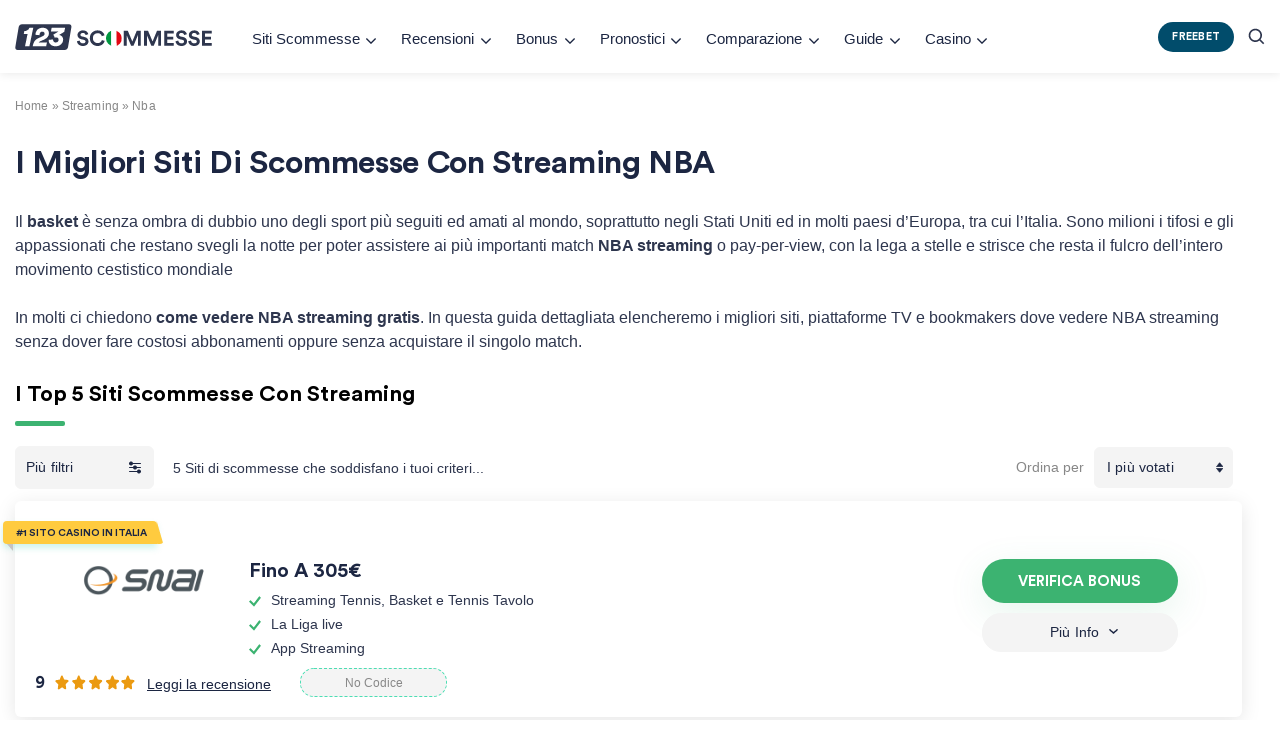

--- FILE ---
content_type: text/html; charset=UTF-8
request_url: https://www.123scommesse.it/streaming/nba/
body_size: 54319
content:
<!doctype html>
<html lang="it-IT">
  <head><script>if(navigator.userAgent.match(/MSIE|Internet Explorer/i)||navigator.userAgent.match(/Trident\/7\..*?rv:11/i)){var href=document.location.href;if(!href.match(/[?&]nowprocket/)){if(href.indexOf("?")==-1){if(href.indexOf("#")==-1){document.location.href=href+"?nowprocket=1"}else{document.location.href=href.replace("#","?nowprocket=1#")}}else{if(href.indexOf("#")==-1){document.location.href=href+"&nowprocket=1"}else{document.location.href=href.replace("#","&nowprocket=1#")}}}}</script><script>class RocketLazyLoadScripts{constructor(e){this.triggerEvents=e,this.eventOptions={passive:!0},this.userEventListener=this.triggerListener.bind(this),this.delayedScripts={normal:[],async:[],defer:[]},this.allJQueries=[]}_addUserInteractionListener(e){this.triggerEvents.forEach((t=>window.addEventListener(t,e.userEventListener,e.eventOptions)))}_removeUserInteractionListener(e){this.triggerEvents.forEach((t=>window.removeEventListener(t,e.userEventListener,e.eventOptions)))}triggerListener(){this._removeUserInteractionListener(this),"loading"===document.readyState?document.addEventListener("DOMContentLoaded",this._loadEverythingNow.bind(this)):this._loadEverythingNow()}async _loadEverythingNow(){this._delayEventListeners(),this._delayJQueryReady(this),this._handleDocumentWrite(),this._registerAllDelayedScripts(),this._preloadAllScripts(),await this._loadScriptsFromList(this.delayedScripts.normal),await this._loadScriptsFromList(this.delayedScripts.defer),await this._loadScriptsFromList(this.delayedScripts.async),await this._triggerDOMContentLoaded(),await this._triggerWindowLoad(),window.dispatchEvent(new Event("rocket-allScriptsLoaded"))}_registerAllDelayedScripts(){document.querySelectorAll("script[type=rocketlazyloadscript]").forEach((e=>{e.hasAttribute("src")?e.hasAttribute("async")&&!1!==e.async?this.delayedScripts.async.push(e):e.hasAttribute("defer")&&!1!==e.defer||"module"===e.getAttribute("data-rocket-type")?this.delayedScripts.defer.push(e):this.delayedScripts.normal.push(e):this.delayedScripts.normal.push(e)}))}async _transformScript(e){return await this._requestAnimFrame(),new Promise((t=>{const n=document.createElement("script");let i;[...e.attributes].forEach((e=>{let t=e.nodeName;"type"!==t&&("data-rocket-type"===t&&(t="type",i=e.nodeValue),n.setAttribute(t,e.nodeValue))})),e.hasAttribute("src")&&this._isValidScriptType(i)?(n.addEventListener("load",t),n.addEventListener("error",t)):(n.text=e.text,t()),e.parentNode.replaceChild(n,e)}))}_isValidScriptType(e){return!e||""===e||"string"==typeof e&&["text/javascript","text/x-javascript","text/ecmascript","text/jscript","application/javascript","application/x-javascript","application/ecmascript","application/jscript","module"].includes(e.toLowerCase())}async _loadScriptsFromList(e){const t=e.shift();return t?(await this._transformScript(t),this._loadScriptsFromList(e)):Promise.resolve()}_preloadAllScripts(){var e=document.createDocumentFragment();[...this.delayedScripts.normal,...this.delayedScripts.defer,...this.delayedScripts.async].forEach((t=>{const n=t.getAttribute("src");if(n){const t=document.createElement("link");t.href=n,t.rel="preload",t.as="script",e.appendChild(t)}})),document.head.appendChild(e)}_delayEventListeners(){let e={};function t(t,n){!function(t){function n(n){return e[t].eventsToRewrite.indexOf(n)>=0?"rocket-"+n:n}e[t]||(e[t]={originalFunctions:{add:t.addEventListener,remove:t.removeEventListener},eventsToRewrite:[]},t.addEventListener=function(){arguments[0]=n(arguments[0]),e[t].originalFunctions.add.apply(t,arguments)},t.removeEventListener=function(){arguments[0]=n(arguments[0]),e[t].originalFunctions.remove.apply(t,arguments)})}(t),e[t].eventsToRewrite.push(n)}function n(e,t){const n=e[t];Object.defineProperty(e,t,{get:n||function(){},set:n=>{e["rocket"+t]=n}})}t(document,"DOMContentLoaded"),t(window,"DOMContentLoaded"),t(window,"load"),t(window,"pageshow"),t(document,"readystatechange"),n(document,"onreadystatechange"),n(window,"onload"),n(window,"onpageshow")}_delayJQueryReady(e){let t=window.jQuery;Object.defineProperty(window,"jQuery",{get:()=>t,set(n){if(n&&n.fn&&!e.allJQueries.includes(n)){n.fn.ready=n.fn.init.prototype.ready=function(t){e.domReadyFired?t.bind(document)(n):document.addEventListener("rocket-DOMContentLoaded",(()=>t.bind(document)(n)))};const t=n.fn.on;n.fn.on=n.fn.init.prototype.on=function(){if(this[0]===window){function e(e){return e.split(" ").map((e=>"load"===e||0===e.indexOf("load.")?"rocket-jquery-load":e)).join(" ")}"string"==typeof arguments[0]||arguments[0]instanceof String?arguments[0]=e(arguments[0]):"object"==typeof arguments[0]&&Object.keys(arguments[0]).forEach((t=>{delete Object.assign(arguments[0],{[e(t)]:arguments[0][t]})[t]}))}return t.apply(this,arguments),this},e.allJQueries.push(n)}t=n}})}async _triggerDOMContentLoaded(){this.domReadyFired=!0,await this._requestAnimFrame(),document.dispatchEvent(new Event("rocket-DOMContentLoaded")),await this._requestAnimFrame(),window.dispatchEvent(new Event("rocket-DOMContentLoaded")),await this._requestAnimFrame(),document.dispatchEvent(new Event("rocket-readystatechange")),await this._requestAnimFrame(),document.rocketonreadystatechange&&document.rocketonreadystatechange()}async _triggerWindowLoad(){await this._requestAnimFrame(),window.dispatchEvent(new Event("rocket-load")),await this._requestAnimFrame(),window.rocketonload&&window.rocketonload(),await this._requestAnimFrame(),this.allJQueries.forEach((e=>e(window).trigger("rocket-jquery-load"))),window.dispatchEvent(new Event("rocket-pageshow")),await this._requestAnimFrame(),window.rocketonpageshow&&window.rocketonpageshow()}_handleDocumentWrite(){const e=new Map;document.write=document.writeln=function(t){const n=document.currentScript,i=document.createRange(),r=n.parentElement;let a=e.get(n);void 0===a&&(a=n.nextSibling,e.set(n,a));const o=document.createDocumentFragment();i.setStart(o,0),o.appendChild(i.createContextualFragment(t)),r.insertBefore(o,a)}}async _requestAnimFrame(){return new Promise((e=>requestAnimationFrame(e)))}static run(){const e=new RocketLazyLoadScripts(["keydown","mousemove","touchmove","touchstart","touchend","touchcancel","touchforcechange","wheel"]);e._addUserInteractionListener(e)}}RocketLazyLoadScripts.run();
</script>
	<meta name="google-site-verification" content="_A9HvtB_XLwUgZIAAlLOqWN7N3AnlBsQ52tR8RNWAp0" />
    <meta charset="utf-8">
    <meta http-equiv="x-ua-compatible" content="ie=edge">
    <meta name="viewport" content="width=device-width, initial-scale=1, shrink-to-fit=no">
	  
	<link rel="icon" href="https://www.123scommesse.it/img/favicon.jpg" type="image/x-icon" />
	<link rel="preconnect" href="https://fonts.googleapis.com" crossorigin>
    <link rel="preconnect" href="https://fonts.gstatic.com" crossorigin>
    <meta name='robots' content='index, follow, max-image-preview:large, max-snippet:-1, max-video-preview:-1' />
	<style>img:is([sizes="auto" i], [sizes^="auto," i]) { contain-intrinsic-size: 3000px 1500px }</style>
	
	<!-- This site is optimized with the Yoast SEO Premium plugin v26.1 (Yoast SEO v26.8) - https://yoast.com/product/yoast-seo-premium-wordpress/ -->
	<title>Streaming NBA 2026 | 10+ Siti Scommesse con NBA in Diretta Gratis</title><link rel="stylesheet" href="https://www.123scommesse.it/wp-content/cache/min/1/ec5f09a93aa6692e7d98c64199c26721.css" media="all" data-minify="1" />
	<meta name="description" content="Ecco i migliori siti di scommesse con la diretta streaming NBA gratis oggi! Scopri gli orari e i match da guardare giorno per giorno." />
	<link rel="canonical" href="https://www.123scommesse.it/streaming/nba/" />
	<meta property="og:locale" content="it_IT" />
	<meta property="og:type" content="article" />
	<meta property="og:title" content="I Migliori Siti di Scommesse con Streaming NBA" />
	<meta property="og:description" content="Ecco i migliori siti di scommesse con la diretta streaming NBA gratis oggi! Scopri gli orari e i match da guardare giorno per giorno." />
	<meta property="og:url" content="https://www.123scommesse.it/streaming/nba/" />
	<meta property="og:site_name" content="123Scommesse.it" />
	<meta property="article:modified_time" content="2023-07-24T08:57:04+00:00" />
	<meta property="og:image" content="https://www.123scommesse.it/img/streaming-nba-diretta.png" />
	<meta property="og:image:width" content="800" />
	<meta property="og:image:height" content="445" />
	<meta property="og:image:type" content="image/png" />
	<meta name="twitter:card" content="summary_large_image" />
	<meta name="twitter:label1" content="Tempo di lettura stimato" />
	<meta name="twitter:data1" content="21 minuti" />
	<!-- / Yoast SEO Premium plugin. -->


<link rel='dns-prefetch' href='//www.googletagmanager.com' />





<style id='classic-theme-styles-inline-css' type='text/css'>
/*! This file is auto-generated */
.wp-block-button__link{color:#fff;background-color:#32373c;border-radius:9999px;box-shadow:none;text-decoration:none;padding:calc(.667em + 2px) calc(1.333em + 2px);font-size:1.125em}.wp-block-file__button{background:#32373c;color:#fff;text-decoration:none}
</style>






<style id='toc-screen-inline-css' type='text/css'>
div#toc_container {background: #d3e7fc;border: 1px solid #989898;}
</style>









<style id='rocket-lazyload-inline-css' type='text/css'>
.rll-youtube-player{position:relative;padding-bottom:56.23%;height:0;overflow:hidden;max-width:100%;}.rll-youtube-player iframe{position:absolute;top:0;left:0;width:100%;height:100%;z-index:100;background:0 0}.rll-youtube-player img{bottom:0;display:block;left:0;margin:auto;max-width:100%;width:100%;position:absolute;right:0;top:0;border:none;height:auto;cursor:pointer;-webkit-transition:.4s all;-moz-transition:.4s all;transition:.4s all}.rll-youtube-player img:hover{-webkit-filter:brightness(75%)}.rll-youtube-player .play{height:72px;width:72px;left:50%;top:50%;margin-left:-36px;margin-top:-36px;position:absolute;background:url(https://www.123scommesse.it/wp-content/plugins/wp-rocket/assets/img/youtube.png) no-repeat;cursor:pointer}.wp-has-aspect-ratio .rll-youtube-player{position:absolute;padding-bottom:0;width:100%;height:100%;top:0;bottom:0;left:0;right:0}
</style>

<script type="rocketlazyloadscript" src="https://www.123scommesse.it/wp-includes/js/jquery/jquery.min.js" id="jquery-core-js"></script>

<!-- Snippet del tag Google (gtag.js) aggiunto da Site Kit -->
<!-- Snippet Google Analytics aggiunto da Site Kit -->
<script src="https://www.googletagmanager.com/gtag/js" id="google_gtagjs-js" async></script>
<script type="rocketlazyloadscript" id="google_gtagjs-js-after">
window.dataLayer = window.dataLayer || [];function gtag(){dataLayer.push(arguments);}
gtag("set","linker",{"domains":["www.123scommesse.it"]});
gtag("js", new Date());
gtag("set", "developer_id.dZTNiMT", true);
gtag("config", "GT-NNZWWN83");
 window._googlesitekit = window._googlesitekit || {}; window._googlesitekit.throttledEvents = []; window._googlesitekit.gtagEvent = (name, data) => { var key = JSON.stringify( { name, data } ); if ( !! window._googlesitekit.throttledEvents[ key ] ) { return; } window._googlesitekit.throttledEvents[ key ] = true; setTimeout( () => { delete window._googlesitekit.throttledEvents[ key ]; }, 5 ); gtag( "event", name, { ...data, event_source: "site-kit" } ); };
</script>
<script type="rocketlazyloadscript" data-minify="1" src="https://www.123scommesse.it/wp-content/cache/min/1/wp-content/plugins/brand-managment/js/slick.js?ver=1761566461" id="slickscript-js"></script>
<script type="rocketlazyloadscript" data-minify="1" src="https://www.123scommesse.it/wp-content/cache/min/1/wp-content/plugins/brand-managment/js/slicklightbox.js?ver=1761566461" id="slicklightboxscript-js"></script>
<script type="rocketlazyloadscript" data-minify="1" src="https://www.123scommesse.it/wp-content/cache/min/1/wp-content/plugins/brand-managment/js/image-tooltip.js?ver=1761566461" id="script-js"></script>
<script type="rocketlazyloadscript" data-minify="1" src="https://www.123scommesse.it/wp-content/cache/min/1/wp-content/plugins/brand-managment/js/odometer.js?ver=1761566461" id="odometerscript-js"></script>
<script type="rocketlazyloadscript" data-minify="1" src="https://www.123scommesse.it/wp-content/cache/min/1/wp-content/plugins/brand-managment/js/customscript.js?ver=1761566461" id="brand_customscript-js"></script>
<script type="rocketlazyloadscript" data-minify="1" src="https://www.123scommesse.it/wp-content/cache/min/1/wp-content/plugins/component-layout/js/localscriptjs.js?ver=1761566461" id="localstorage-script-js"></script>
<script type="rocketlazyloadscript" data-minify="1" src="https://www.123scommesse.it/wp-content/cache/min/1/wp-content/plugins/component-layout/js/owl.carousel.js?ver=1761566461" id="carousel-script-js"></script>
<link rel="https://api.w.org/" href="https://www.123scommesse.it/wp-json/" /><link rel="alternate" title="JSON" type="application/json" href="https://www.123scommesse.it/wp-json/wp/v2/pages/24098" />
<style type="text/css">
	.addw2p {
		list-style-type: none;
		list-style-image: none;
	}
</style>
<meta name="generator" content="Site Kit by Google 1.170.0" /><!-- Google Tag Manager -->
<script type="rocketlazyloadscript">(function(w,d,s,l,i){w[l]=w[l]||[];w[l].push({'gtm.start':
new Date().getTime(),event:'gtm.js'});var f=d.getElementsByTagName(s)[0],
j=d.createElement(s),dl=l!='dataLayer'?'&l='+l:'';j.async=true;j.src=
'https://www.googletagmanager.com/gtm.js?id='+i+dl;f.parentNode.insertBefore(j,f);
})(window,document,'script','dataLayer','GTM-N22CTJ9P');</script>
<!-- End Google Tag Manager -->
<meta name="google-site-verification" content="pZUyOcbhnVIz5SvzJI5LzyEEh-j_1k9hwGDp1cpbpKY" />
<script type="application/ld+json">
{
"@context": "https://schema.org/"
,"@type": "CreativeWorkSeries",
"name": "123scommesse.it",
"aggregateRating":
{
"@type": "AggregateRating",
"ratingValue": "5",
"bestRating": "5",
"ratingCount": "5"
}
}
</script><style id="wplmi-inline-css" type="text/css">
 span.wplmi-user-avatar { width: 16px;display: inline-block !important;flex-shrink: 0; } img.wplmi-elementor-avatar { border-radius: 100%;margin-right: 3px; }
</style>
<meta name="generator" content="Elementor 3.34.2; features: additional_custom_breakpoints; settings: css_print_method-internal, google_font-enabled, font_display-auto">

<!-- Meta Pixel Code -->
<script type="rocketlazyloadscript" data-rocket-type='text/javascript'>
!function(f,b,e,v,n,t,s){if(f.fbq)return;n=f.fbq=function(){n.callMethod?
n.callMethod.apply(n,arguments):n.queue.push(arguments)};if(!f._fbq)f._fbq=n;
n.push=n;n.loaded=!0;n.version='2.0';n.queue=[];t=b.createElement(e);t.async=!0;
t.src=v;s=b.getElementsByTagName(e)[0];s.parentNode.insertBefore(t,s)}(window,
document,'script','https://connect.facebook.net/en_US/fbevents.js');
</script>
<!-- End Meta Pixel Code -->
<script type="rocketlazyloadscript" data-rocket-type='text/javascript'>var url = window.location.origin + '?ob=open-bridge';
            fbq('set', 'openbridge', '654711514100501', url);
fbq('init', '654711514100501', {}, {
    "agent": "wordpress-6.8.3-4.1.5"
})</script><script type="rocketlazyloadscript" data-rocket-type='text/javascript'>
    fbq('track', 'PageView', []);
  </script>
<!-- Schema & Structured Data For WP v1.54.2 - -->
<script type="application/ld+json" class="saswp-schema-markup-output">
[{"@context":"https:\/\/schema.org\/","@graph":[{"@context":"https:\/\/schema.org\/","@type":"SiteNavigationElement","@id":"https:\/\/www.123scommesse.it\/#siti-scommesse","name":"Siti Scommesse","url":"https:\/\/www.123scommesse.it\/"},{"@context":"https:\/\/schema.org\/","@type":"SiteNavigationElement","@id":"https:\/\/www.123scommesse.it\/#nuovi-siti-scommesse","name":"Nuovi Siti Scommesse","url":"https:\/\/www.123scommesse.it\/nuovi-siti-scommesse\/"},{"@context":"https:\/\/schema.org\/","@type":"SiteNavigationElement","@id":"https:\/\/www.123scommesse.it\/#siti-scommesse-calcio","name":"Siti Scommesse Calcio","url":"https:\/\/www.123scommesse.it\/calcio\/"},{"@context":"https:\/\/schema.org\/","@type":"SiteNavigationElement","@id":"https:\/\/www.123scommesse.it\/#confederation-cup-2022-23-guida-ai-migliori-bookmakers","name":"Confederation Cup 2022\/23: Guida ai Migliori Bookmakers","url":"https:\/\/www.123scommesse.it\/confederation-cup\/"},{"@context":"https:\/\/schema.org\/","@type":"SiteNavigationElement","@id":"https:\/\/www.123scommesse.it\/#siti-scommesse-calciomercato","name":"Siti Scommesse Calciomercato","url":"https:\/\/www.123scommesse.it\/scommesse-calciomercato\/"},{"@context":"https:\/\/schema.org\/","@type":"SiteNavigationElement","@id":"https:\/\/www.123scommesse.it\/#siti-scommesse-euro-2020","name":"Siti Scommesse Euro 2020","url":"https:\/\/www.123scommesse.it\/calcio\/europei\/"},{"@context":"https:\/\/schema.org\/","@type":"SiteNavigationElement","@id":"https:\/\/www.123scommesse.it\/#siti-scommesse-fantacalcio","name":"Siti Scommesse Fantacalcio","url":"https:\/\/www.123scommesse.it\/calcio\/fantacalcio\/"},{"@context":"https:\/\/schema.org\/","@type":"SiteNavigationElement","@id":"https:\/\/www.123scommesse.it\/#siti-scommesse-live","name":"Siti Scommesse Live","url":"https:\/\/www.123scommesse.it\/scommesse-live\/"},{"@context":"https:\/\/schema.org\/","@type":"SiteNavigationElement","@id":"https:\/\/www.123scommesse.it\/#siti-scommesse-cash-out","name":"Siti Scommesse Cash Out","url":"https:\/\/www.123scommesse.it\/cash-out\/"},{"@context":"https:\/\/schema.org\/","@type":"SiteNavigationElement","@id":"https:\/\/www.123scommesse.it\/#siti-scommesse-basket","name":"Siti Scommesse Basket","url":"https:\/\/www.123scommesse.it\/basket\/"},{"@context":"https:\/\/schema.org\/","@type":"SiteNavigationElement","@id":"https:\/\/www.123scommesse.it\/#siti-scommesse-ciclismo","name":"Siti Scommesse Ciclismo","url":"https:\/\/www.123scommesse.it\/scommesse-ciclismo\/"},{"@context":"https:\/\/schema.org\/","@type":"SiteNavigationElement","@id":"https:\/\/www.123scommesse.it\/#eurovision-2021","name":"Eurovision 2021","url":"https:\/\/www.123scommesse.it\/eurovision\/"},{"@context":"https:\/\/schema.org\/","@type":"SiteNavigationElement","@id":"https:\/\/www.123scommesse.it\/#siti-scommesse-golf","name":"Siti Scommesse Golf","url":"https:\/\/www.123scommesse.it\/scommesse-golf\/"},{"@context":"https:\/\/schema.org\/","@type":"SiteNavigationElement","@id":"https:\/\/www.123scommesse.it\/#siti-scommesse-esport","name":"Siti Scommesse eSport","url":"https:\/\/www.123scommesse.it\/scommesse-esports\/"},{"@context":"https:\/\/schema.org\/","@type":"SiteNavigationElement","@id":"https:\/\/www.123scommesse.it\/#siti-scommesse-olimpiadi","name":"Siti Scommesse Olimpiadi","url":"https:\/\/www.123scommesse.it\/scommesse-olimpiadi\/"},{"@context":"https:\/\/schema.org\/","@type":"SiteNavigationElement","@id":"https:\/\/www.123scommesse.it\/#siti-scommesse-ufc","name":"Siti Scommesse UFC","url":"https:\/\/www.123scommesse.it\/ufc-mma\/"},{"@context":"https:\/\/schema.org\/","@type":"SiteNavigationElement","@id":"https:\/\/www.123scommesse.it\/#siti-scommesse-virtuali","name":"Siti Scommesse Virtuali","url":"https:\/\/www.123scommesse.it\/scommesse-virtuali\/"},{"@context":"https:\/\/schema.org\/","@type":"SiteNavigationElement","@id":"https:\/\/www.123scommesse.it\/#siti-scommesse-ippiche","name":"Siti Scommesse Ippiche","url":"https:\/\/www.123scommesse.it\/ippica\/"},{"@context":"https:\/\/schema.org\/","@type":"SiteNavigationElement","@id":"https:\/\/www.123scommesse.it\/#siti-scommesse-politica","name":"Siti Scommesse Politica","url":"https:\/\/www.123scommesse.it\/scommesse-politica\/"},{"@context":"https:\/\/schema.org\/","@type":"SiteNavigationElement","@id":"https:\/\/www.123scommesse.it\/#siti-scommesse-rugby","name":"Siti Scommesse Rugby","url":"https:\/\/www.123scommesse.it\/scommesse-rugby\/"},{"@context":"https:\/\/schema.org\/","@type":"SiteNavigationElement","@id":"https:\/\/www.123scommesse.it\/#bookmakers","name":"Bookmakers","url":"https:\/\/www.123scommesse.it\/bookmakers\/"},{"@context":"https:\/\/schema.org\/","@type":"SiteNavigationElement","@id":"https:\/\/www.123scommesse.it\/#nuovi-bookmakers","name":"Nuovi Bookmakers","url":"https:\/\/www.123scommesse.it\/bookmakers\/nuovi\/"},{"@context":"https:\/\/schema.org\/","@type":"SiteNavigationElement","@id":"https:\/\/www.123scommesse.it\/#bookmakers-asiatici","name":"Bookmakers Asiatici","url":"https:\/\/www.123scommesse.it\/bookmakers\/asiatici\/"},{"@context":"https:\/\/schema.org\/","@type":"SiteNavigationElement","@id":"https:\/\/www.123scommesse.it\/#betway-scommesse-un-sito-scommesse-tra-i-piu-importanti","name":"Betway scommesse, un sito scommesse tra i pi\u00f9 importanti","url":"https:\/\/www.123scommesse.it\/bookmakers\/betway-scommesse\/"},{"@context":"https:\/\/schema.org\/","@type":"SiteNavigationElement","@id":"https:\/\/www.123scommesse.it\/#marathonbet","name":"MARATHONBET","url":"https:\/\/www.123scommesse.it\/bookmakers\/marathonbet\/"},{"@context":"https:\/\/schema.org\/","@type":"SiteNavigationElement","@id":"https:\/\/www.123scommesse.it\/#pokerstars-sport","name":"POKERSTARS SPORT","url":"https:\/\/www.123scommesse.it\/bookmakers\/skybet\/"},{"@context":"https:\/\/schema.org\/","@type":"SiteNavigationElement","@id":"https:\/\/www.123scommesse.it\/#unibet","name":"UNIBET","url":"https:\/\/www.123scommesse.it\/bookmakers\/unibet\/"},{"@context":"https:\/\/schema.org\/","@type":"SiteNavigationElement","@id":"https:\/\/www.123scommesse.it\/#888sport","name":"888SPORT","url":"https:\/\/www.123scommesse.it\/bookmakers\/888-sport\/"},{"@context":"https:\/\/schema.org\/","@type":"SiteNavigationElement","@id":"https:\/\/www.123scommesse.it\/#i-migliori-bonus-scommesse-senza-deposito-2024","name":"I Migliori Bonus Scommesse Senza Deposito 2024","url":"https:\/\/www.123scommesse.it\/bonus-senza-deposito\/"},{"@context":"https:\/\/schema.org\/","@type":"SiteNavigationElement","@id":"https:\/\/www.123scommesse.it\/#bonus-benvenuto-2021","name":"Bonus Benvenuto 2021","url":"https:\/\/www.123scommesse.it\/bonus-benvenuto\/"},{"@context":"https:\/\/schema.org\/","@type":"SiteNavigationElement","@id":"https:\/\/www.123scommesse.it\/#bonus-multipla","name":"Bonus Multipla","url":"https:\/\/www.123scommesse.it\/bonus-multipla\/"},{"@context":"https:\/\/schema.org\/","@type":"SiteNavigationElement","@id":"https:\/\/www.123scommesse.it\/#quote-maggiorate","name":"Quote Maggiorate","url":"https:\/\/www.123scommesse.it\/quote-maggiorate\/"},{"@context":"https:\/\/schema.org\/","@type":"SiteNavigationElement","@id":"https:\/\/www.123scommesse.it\/#cashback-scommesse","name":"Cashback Scommesse","url":"https:\/\/www.123scommesse.it\/cashback-scommesse\/"},{"@context":"https:\/\/schema.org\/","@type":"SiteNavigationElement","@id":"https:\/\/www.123scommesse.it\/#scommesse-gratis-e-free-bet-2023","name":"Scommesse gratis e free bet 2023","url":"https:\/\/www.123scommesse.it\/scommesse-gratis\/"},{"@context":"https:\/\/schema.org\/","@type":"SiteNavigationElement","@id":"https:\/\/www.123scommesse.it\/#bonus-snai","name":"Bonus Snai","url":"https:\/\/www.123scommesse.it\/snai-bonus\/"},{"@context":"https:\/\/schema.org\/","@type":"SiteNavigationElement","@id":"https:\/\/www.123scommesse.it\/#bonus-goldbet","name":"Bonus Goldbet","url":"https:\/\/www.123scommesse.it\/goldbet-bonus\/"},{"@context":"https:\/\/schema.org\/","@type":"SiteNavigationElement","@id":"https:\/\/www.123scommesse.it\/#bonus-sisal","name":"Bonus Sisal","url":"https:\/\/www.123scommesse.it\/sisal-bonus\/"},{"@context":"https:\/\/schema.org\/","@type":"SiteNavigationElement","@id":"https:\/\/www.123scommesse.it\/#eurobet-bonus","name":"Eurobet Bonus","url":"https:\/\/www.123scommesse.it\/eurobet-bonus\/"},{"@context":"https:\/\/schema.org\/","@type":"SiteNavigationElement","@id":"https:\/\/www.123scommesse.it\/#bonus-100-euro-scommesse","name":"Bonus 100 Euro Scommesse","url":"https:\/\/www.123scommesse.it\/bonus-100-euro\/"},{"@context":"https:\/\/schema.org\/","@type":"SiteNavigationElement","@id":"https:\/\/www.123scommesse.it\/#tipi-di-scommesse","name":"Tipi di Scommesse","url":"https:\/\/www.123scommesse.it\/tipi-di-scommesse\/"},{"@context":"https:\/\/schema.org\/","@type":"SiteNavigationElement","@id":"https:\/\/www.123scommesse.it\/#scommesse-antepost","name":"Scommesse Antepost","url":"https:\/\/www.123scommesse.it\/tipi-di-scommesse\/scommesse-antepost\/"},{"@context":"https:\/\/schema.org\/","@type":"SiteNavigationElement","@id":"https:\/\/www.123scommesse.it\/#valuebet","name":"Valuebet","url":"https:\/\/www.123scommesse.it\/tipi-di-scommesse\/value-bet\/"},{"@context":"https:\/\/schema.org\/","@type":"SiteNavigationElement","@id":"https:\/\/www.123scommesse.it\/#surebet","name":"Surebet","url":"https:\/\/www.123scommesse.it\/tipi-di-scommesse\/surebet\/"},{"@context":"https:\/\/schema.org\/","@type":"SiteNavigationElement","@id":"https:\/\/www.123scommesse.it\/#sistemi-scommesse","name":"Sistemi Scommesse","url":"https:\/\/www.123scommesse.it\/tipi-di-scommesse\/sistemi-scommesse\/"},{"@context":"https:\/\/schema.org\/","@type":"SiteNavigationElement","@id":"https:\/\/www.123scommesse.it\/#scommesse-marcatori","name":"Scommesse marcatori","url":"https:\/\/www.123scommesse.it\/tipi-di-scommesse\/scommesse-marcatori\/"},{"@context":"https:\/\/schema.org\/","@type":"SiteNavigationElement","@id":"https:\/\/www.123scommesse.it\/#ammonizioni","name":"Ammonizioni","url":"https:\/\/www.123scommesse.it\/tipi-di-scommesse\/ammonizioni\/"},{"@context":"https:\/\/schema.org\/","@type":"SiteNavigationElement","@id":"https:\/\/www.123scommesse.it\/#metodi-pagamento","name":"Metodi Pagamento","url":"https:\/\/www.123scommesse.it\/metodi-pagamento\/"},{"@context":"https:\/\/schema.org\/","@type":"SiteNavigationElement","@id":"https:\/\/www.123scommesse.it\/#siti-scommesse-paypal","name":"Siti Scommesse Paypal","url":"https:\/\/www.123scommesse.it\/metodi-pagamento\/paypal\/"},{"@context":"https:\/\/schema.org\/","@type":"SiteNavigationElement","@id":"https:\/\/www.123scommesse.it\/#siti-scommesse-postepay","name":"Siti Scommesse Postepay","url":"https:\/\/www.123scommesse.it\/metodi-pagamento\/postepay\/"},{"@context":"https:\/\/schema.org\/","@type":"SiteNavigationElement","@id":"https:\/\/www.123scommesse.it\/#guide","name":"Guide","url":"https:\/\/www.123scommesse.it\/come-scommettere\/"},{"@context":"https:\/\/schema.org\/","@type":"SiteNavigationElement","@id":"https:\/\/www.123scommesse.it\/#come-aprire-un-conto-scommesse","name":"Come Aprire un Conto Scommesse","url":"https:\/\/www.123scommesse.it\/come-scommettere\/aprire-conto-scommesse\/"},{"@context":"https:\/\/schema.org\/","@type":"SiteNavigationElement","@id":"https:\/\/www.123scommesse.it\/#cose-una-scommessa-sportiva","name":"Cos\u2019\u00e8 una scommessa sportiva?","url":"https:\/\/www.123scommesse.it\/come-scommettere\/cosa-e-una-scommessa-sportiva\/"},{"@context":"https:\/\/schema.org\/","@type":"SiteNavigationElement","@id":"https:\/\/www.123scommesse.it\/#cose-una-quota","name":"Cos\u2019\u00e8 una quota?","url":"https:\/\/www.123scommesse.it\/come-scommettere\/cosa-e-una-quota\/"},{"@context":"https:\/\/schema.org\/","@type":"SiteNavigationElement","@id":"https:\/\/www.123scommesse.it\/#perche-scommettere-su-internet","name":"Perch\u00e8 scommettere su Internet","url":"https:\/\/www.123scommesse.it\/come-scommettere\/perche-scommettere-su-internet\/"},{"@context":"https:\/\/schema.org\/","@type":"SiteNavigationElement","@id":"https:\/\/www.123scommesse.it\/#cosa-sono-le-scommesse-live","name":"Cosa sono le scommesse live","url":"https:\/\/www.123scommesse.it\/come-scommettere\/cosa-sono-le-scommesse-live\/"},{"@context":"https:\/\/schema.org\/","@type":"SiteNavigationElement","@id":"https:\/\/www.123scommesse.it\/#cose-il-betting-exchange","name":"Cos\u2019\u00e8 il betting exchange","url":"https:\/\/www.123scommesse.it\/betting-exchange\/"},{"@context":"https:\/\/schema.org\/","@type":"SiteNavigationElement","@id":"https:\/\/www.123scommesse.it\/#come-versare-e-prelevare-denaro-dal-bookmaker","name":"Come versare e prelevare denaro dal bookmaker","url":"https:\/\/www.123scommesse.it\/come-scommettere\/come-versare-e-prelevare-denaro-dal-bookmaker\/"},{"@context":"https:\/\/schema.org\/","@type":"SiteNavigationElement","@id":"https:\/\/www.123scommesse.it\/#fare-veramente-i-soldi-con-le-scommesse-sportive","name":"Fare veramente i soldi con le scommesse sportive","url":"https:\/\/www.123scommesse.it\/come-scommettere\/guadagnare-con-le-scommesse\/"},{"@context":"https:\/\/schema.org\/","@type":"SiteNavigationElement","@id":"https:\/\/www.123scommesse.it\/#come-valutare-il-rischio-di-una-scommessa","name":"Come valutare il rischio di una scommessa?","url":"https:\/\/www.123scommesse.it\/come-scommettere\/come-valutare-il-rischio-di-una-scommessa\/"},{"@context":"https:\/\/schema.org\/","@type":"SiteNavigationElement","@id":"https:\/\/www.123scommesse.it\/#10-criteri-per-scegliere-il-tuo-bookmaker","name":"10 criteri per scegliere il tuo bookmaker","url":"https:\/\/www.123scommesse.it\/come-scommettere\/10-criteri-per-scegliere-il-tuo-bookmaker\/"},{"@context":"https:\/\/schema.org\/","@type":"SiteNavigationElement","@id":"https:\/\/www.123scommesse.it\/#cosa-sono-i-siti-comparatori-di-quote","name":"Cosa sono i siti comparatori di quote","url":"https:\/\/www.123scommesse.it\/come-scommettere\/comparatore-quote\/"}]},

{"@context":"https:\/\/schema.org\/","@type":"BreadcrumbList","@id":"https:\/\/www.123scommesse.it\/streaming\/nba\/#breadcrumb","itemListElement":[{"@type":"ListItem","position":1,"item":{"@id":"https:\/\/www.123scommesse.it","name":"123Scommesse.it"}},{"@type":"ListItem","position":2,"item":{"@id":"https:\/\/www.123scommesse.it\/streaming\/nba\/","name":"Streaming NBA 2026 | 10+ Siti Scommesse con NBA in Diretta Gratis"}}]},

{"@context":"https:\/\/schema.org\/","@type":"LocalBusiness","@id":"https:\/\/www.123scommesse.it\/streaming\/nba\/#localbusiness","url":"https:\/\/www.123scommesse.it\/streaming\/nba\/","name":"123Scommesse.it","address":{"@type":"PostalAddress","streetAddress":"Vico Dattero a Mergellina","addressLocality":"Napoli","addressRegion":"NA","addressCountry":"Italy","postalCode":"80122"},"geo":{"@type":"GeoCoordinates","latitude":"40.8264959","longitude":"14.2192409"},"telephone":"+393791863426","priceRange":"\u20ac\u20ac","review":[],"image":[{"@type":"ImageObject","@id":"https:\/\/www.123scommesse.it\/streaming\/nba\/#primaryimage","url":"https:\/\/www.123scommesse.it\/img\/streaming-nba-diretta-1200x900.png","width":"1200","height":"900","caption":"streaming nba diretta"},{"@type":"ImageObject","url":"https:\/\/www.123scommesse.it\/img\/streaming-nba-diretta-1200x720.png","width":"1200","height":"720","caption":"streaming nba diretta"},{"@type":"ImageObject","url":"https:\/\/www.123scommesse.it\/img\/streaming-nba-diretta-1200x675.png","width":"1200","height":"675","caption":"streaming nba diretta"},{"@type":"ImageObject","url":"https:\/\/www.123scommesse.it\/img\/streaming-nba-diretta-668x668.png","width":"668","height":"668","caption":"streaming nba diretta"},{"@type":"ImageObject","url":"https:\/\/www.123scommesse.it\/img\/Snai-Logo.png","width":1200,"height":400,"caption":"Logo Snai"},{"@type":"ImageObject","url":"https:\/\/www.123scommesse.it\/img\/nba-streaming-snai.png","width":1339,"height":571},{"@type":"ImageObject","url":"https:\/\/www.123scommesse.it\/img\/nba-streaming-betclic.png","width":1331,"height":541},{"@type":"ImageObject","url":"https:\/\/www.123scommesse.it\/img\/nba-streaming-eurobet.png","width":1335,"height":603},{"@type":"ImageObject","url":"https:\/\/www.123scommesse.it\/img\/nba-streaming-goldbet.png","width":1315,"height":593},{"@type":"ImageObject","url":"https:\/\/www.123scommesse.it\/img\/nba-streaming-sisal.png","width":1339,"height":555},{"@type":"ImageObject","url":"https:\/\/www.123scommesse.it\/img\/888sport-logo-200.png","width":200,"height":95,"caption":"Logo 888Sport"},{"@type":"ImageObject","url":"https:\/\/www.123scommesse.it\/img\/sisal-basket-nba.png","width":910,"height":297},{"@type":"ImageObject","url":"https:\/\/www.123scommesse.it\/img\/logo-betway-200.jpg","width":200,"height":94},{"@type":"ImageObject","url":"https:\/\/www.123scommesse.it\/img\/curry-streaming-nba.jpg","width":904,"height":622},{"@type":"ImageObject","url":"https:\/\/www.123scommesse.it\/img\/skybet-pokerstarssport-logo-200.png","width":200,"height":94,"caption":"Logo Pokerstars Sports"},{"@type":"ImageObject","url":"https:\/\/www.123scommesse.it\/img\/eurobet-logo-200.png","width":200,"height":94,"caption":"Logo Eurobet"},{"@type":"ImageObject","url":"https:\/\/www.123scommesse.it\/img\/williamhill-logo-200.png","width":200,"height":94}]}]
</script>

			<style>
				.e-con.e-parent:nth-of-type(n+4):not(.e-lazyloaded):not(.e-no-lazyload),
				.e-con.e-parent:nth-of-type(n+4):not(.e-lazyloaded):not(.e-no-lazyload) * {
					background-image: none !important;
				}
				@media screen and (max-height: 1024px) {
					.e-con.e-parent:nth-of-type(n+3):not(.e-lazyloaded):not(.e-no-lazyload),
					.e-con.e-parent:nth-of-type(n+3):not(.e-lazyloaded):not(.e-no-lazyload) * {
						background-image: none !important;
					}
				}
				@media screen and (max-height: 640px) {
					.e-con.e-parent:nth-of-type(n+2):not(.e-lazyloaded):not(.e-no-lazyload),
					.e-con.e-parent:nth-of-type(n+2):not(.e-lazyloaded):not(.e-no-lazyload) * {
						background-image: none !important;
					}
				}
			</style>
			
<!-- Snippet Google Tag Manager aggiunto da Site Kit -->
<script type="rocketlazyloadscript">
			( function( w, d, s, l, i ) {
				w[l] = w[l] || [];
				w[l].push( {'gtm.start': new Date().getTime(), event: 'gtm.js'} );
				var f = d.getElementsByTagName( s )[0],
					j = d.createElement( s ), dl = l != 'dataLayer' ? '&l=' + l : '';
				j.async = true;
				j.src = 'https://www.googletagmanager.com/gtm.js?id=' + i + dl;
				f.parentNode.insertBefore( j, f );
			} )( window, document, 'script', 'dataLayer', 'GTM-K9NHDV4C' );
			
</script>

<!-- Termina lo snippet Google Tag Manager aggiunto da Site Kit -->
<link rel="icon" href="https://www.123scommesse.it/img/favicon-svg.png" sizes="32x32" />
<link rel="icon" href="https://www.123scommesse.it/img/favicon-svg.png" sizes="192x192" />
<link rel="apple-touch-icon" href="https://www.123scommesse.it/img/favicon-svg.png" />
<meta name="msapplication-TileImage" content="https://www.123scommesse.it/img/favicon-svg.png" />
		<style id="wp-custom-css">
			.home-news .news-latest-section {
    margin-bottom: 50px;
}

.single article {
	border-bottom: none;
}
.bread-wrapper span.breadcrumblis {
	margin-top: 5px;
}
.main ul, .col-fullwidth ul {
	list-style: disc inside;
}
.home.page .main ul {
	list-style: none;
}
.user_rating_box_plugin ul {
	list-style: none !important;
}

.screen-reader-response {
	display: none;
}

#wrapper-navbar.safebettingsitesMegaNav .header-right {
	max-height: 65px;
}

.wpcf7 form.invalid .wpcf7-response-output {
	border: 2px solid red;
	margin: 2em 0.5em 1em;
	padding: 0.2em 1em;
}



@media only screen and (max-width:479px) 
{

.home-banner .home-banner-bottom li {
	font-size: 12px;
}
section.elementor-section.elementor-top-section.elementor-element.elementor-element-d39d126.elementor-section-full_width.elementor-section-height-default.elementor-section-height-default {
    margin: 23px;
    position: relative;
    top: 29px;
}
}

.brand_boun_claimed span {
    display: none;
    font-size: 10px;
    line-height: 144.2%;
    letter-spacing: .01em;
    text-transform: uppercase;
    color: #1c2642;
    background: url(../images/boun-cl.svg) left 1px no-repeat;
    /* display: inline-block; */
    padding-left: 15px;
    font-family: SBSfont;
}

@media (max-width: 1024px){
.elementor-section .elementor-container {
 
    flex-wrap: nowrap;
}
	
	.elementor-29652 .elementor-element.elementor-element-158aaaf {
    left: 0px;
}
	
	
	section.elementor-section.elementor-top-section.elementor-element.elementor-element-d39d126.elementor-section-full_width.elementor-section-height-default.elementor-section-height-default {
    margin: 23px;
    position: relative;
    top: 29px;
}
	
	.elementor img {
    height: auto;
    max-width: 175%;
    border: none;
    border-radius: 0;
    -webkit-box-shadow: none;
    box-shadow: none;
}
	}

@media (max-width: 767px){
.elementor-section.elementor-section-boxed > .elementor-container {
    max-width: 767px;
    flex-wrap: nowrap;
}
	div#popmake-38718 {
    min-width: 0%;
    max-width: 100% !important;
    top: 42px;
    left: 11px !important;
    opacity: 1;
    display: block;
}
h2.title-popup {
    font-size: 25px !important;
}
	.box{
		display: block !important;
		padding: 0 !important;
	}

.box-2 {
    margin: 20px 0  !important;
}
	
.elementor-29652 .elementor-element.elementor-element-158aaaf {
    left: 0px;
}
	
	section.elementor-section.elementor-top-section.elementor-element.elementor-element-d39d126.elementor-section-full_width.elementor-section-height-default.elementor-section-height-default {
    margin: 23px;
    position: relative;
    top: 29px;
}
	
	.elementor img {
    height: auto;
    max-width: 175%;
    border: none;
    border-radius: 0;
    -webkit-box-shadow: none;
    box-shadow: none;
}
}

div#toc_container {
    display: none;
}



.col-12.pr-0.pl-0.entry-meta.custom_author {
    display: none;
}

.elementor-29652 .elementor-element.elementor-element-158aaaf {
    left: -10px;
}

a.bonus {
    margin: 5px;
    border: 1px solid #81b11a;
    background: #81b11a;
    padding: 5px 5px 5px 5px;
    text-decoration: none;
}

div.tnp-subscription, div.tnp-profile, form.tnp-subscription, form.tnp-profile {
    display: none;
    margin: 1em auto;
    max-width: 500px;
    width: 100%;
}

.col-12.author-info-box {
    display: none;
}

/* Stile personalizzato per i label */
div.custom-label {
    margin:15px;
	 padding:10px;
}

div.custom-label label {
    display: block;
    margin-bottom: 5px;
    color: #fff;
    font-size: 16px;
	text-align:center
}

/* Stile personalizzato per i campi di input e textarea */
div.custom-label input,
div.custom-label textarea {
    width: 100%;
    padding: 10px;
    border: 1px solid #ccc;
    border-radius: 4px;
    box-sizing: border-box;
}

/* Stile personalizzato per il pulsante di invio */
div.custom-submit input[type="submit"] {
    background-color: #4CAF50;
    color: #fff;
    padding: 12px 20px;
    border: none;
    border-radius: 4px;
    cursor: pointer;
	margin:15px;
	
}

div.custom-submit input[type="submit"]:hover {
    background-color: #45a049;
}

form.wpcf7-form.init {
    background-color: #014c6b;
    background-color: #2e364e;
    color: white;
}

img.error {
    display: none;
}

.footer-info .copy p {
    font-weight: 450;
    font-size: 10px;
    line-height: 20px;
    text-align: center;
    color: white;
    margin: 0;
}

.has-primary-color, a {
    color: #fff;
}

p.last-updated-date {
    display: none;
}
/*NEW CODE STYLE WEBSITE 2025*/

.header .container-fluid, .container {
    max-width: 1655px;
}
.c-megaMenu--sub-menu.open .container {
    max-width: 1640px;
}
.header .header-left{
    padding-left: 15px;
}
.header .header-button{
	padding-right: 15px;
}
.pages-con .main {
    max-width: 100%;
    flex: 0 0 100%;
}
.header #wrapper-navbar {
    box-shadow: 0 0px 10px #e5e5e5;
}
.home .pages-outer{
	margin-top: 120px;
}
.bread-wrapper-top{
	margin-top: 90px;
}
@media screen and (min-width: 992px) {
    #wrapper-navbar.safebettingsitesMegaNav .c-megaMenu--sub-menu .container{
        width: 100%;
    }
}
#wrapper-navbar.safebettingsitesMegaNav .c-megaMenu--menu-item>a::before{
	bottom: 15px;
}		</style>
		<noscript><style id="rocket-lazyload-nojs-css">.rll-youtube-player, [data-lazy-src]{display:none !important;}</style></noscript>    	  <!-- Google Tag Manager -->
<script type="rocketlazyloadscript">(function(w,d,s,l,i){w[l]=w[l]||[];w[l].push({'gtm.start':
new Date().getTime(),event:'gtm.js'});var f=d.getElementsByTagName(s)[0],
j=d.createElement(s),dl=l!='dataLayer'?'&l='+l:'';j.async=true;j.src=
'https://www.googletagmanager.com/gtm.js?id='+i+dl;f.parentNode.insertBefore(j,f);
})(window,document,'script','dataLayer','GTM-P4J9F6X5');</script>
<!-- End Google Tag Manager -->
  </head>

  <body data-rsssl=1 class="wp-singular page-template-default page page-id-24098 wp-custom-logo wp-embed-responsive wp-theme-sage nba elementor-default elementor-kit-29658">
<!-- Google Tag Manager (noscript) -->
<noscript><iframe src="https://www.googletagmanager.com/ns.html?id=GTM-P4J9F6X5"
height="0" width="0" style="display:none;visibility:hidden"></iframe></noscript>
<!-- End Google Tag Manager (noscript) -->
    		<!-- Snippet Google Tag Manager (noscript) aggiunto da Site Kit -->
		<noscript>
			<iframe src="https://www.googletagmanager.com/ns.html?id=GTM-K9NHDV4C" height="0" width="0" style="display:none;visibility:hidden"></iframe>
		</noscript>
		<!-- Termina lo snippet Google Tag Manager (noscript) aggiunto da Site Kit -->
		<!-- Google Tag Manager (noscript) -->
<noscript><iframe src="https://www.googletagmanager.com/ns.html?id=GTM-N22CTJ9P"
height="0" width="0" style="display:none;visibility:hidden"></iframe></noscript>
<!-- End Google Tag Manager (noscript) -->
<!-- Meta Pixel Code -->
<noscript>
<img height="1" width="1" style="display:none" alt="fbpx"
src="https://www.facebook.com/tr?id=654711514100501&ev=PageView&noscript=1" />
</noscript>
<!-- End Meta Pixel Code -->
    
    <div id="app">
      <header class="header">
<div id="wrapper-navbar" class="safebettingsitesMegaNav"   class="header-box-shadow">

    <a class="skip-link sr-only sr-only-focusable" href="#content">Skip to content</a>

    <div class="container-fluid">
        <div class="row align-items-center">
 <div class="col-4 col-lg-2 col-md-2 pr-0 no-gutters header-left d-none d-lg-block">
     <a href="https://www.123scommesse.it"><img src="https://www.123scommesse.it/img/logo-v3-2.svg" alt="123Scommesse.it"></a></div>

            <!--  NEW HEADER LAYOUT    <div class="col-8 col-lg-9 header-right">-->
            <div class="col-8 col-lg-8 col-md-7 header-right main-nav-col pr-0 pl-0 d-none d-lg-inline-block">
                <nav class="main-nav nav d-none d-lg-inline">
                    <ul id="menu-top-menu" class="nav-list c-megaMenu"><li class="c-megaMenu--menu-item js-has-mega-menu"><a class="link-a-has-mega-menu" href="https://www.123scommesse.it">Siti Scommesse</a><ul class="js-sub-menu c-megaMenu--sub-menu"><div class="container">
        <div class="row"><li class="long-list col-3"><ul class="c-megaMenu--sub-sub-menu">
<li class="c-megaMenu--heading ">
    <a href="https://www.123scommesse.it/calcio/">Siti Scommesse Calcio</a>
</li>
</ul></li><li class="long-list col-3"><ul class="c-megaMenu--sub-sub-menu"><li class="c-megaMenu--normal-links "><a href="https://www.123scommesse.it/i-migliori-bookmakers-per-le-scommesse-sulla-bundesliga-guida-definitiva/" class="">Scommesse Bundesliga </a></li><li class="c-megaMenu--normal-links "><a href="https://www.123scommesse.it/scommesse-coppa-italia/" class="">Scommesse Coppa Italia</a></li><li class="c-megaMenu--normal-links "><a href="https://www.123scommesse.it/siti-scommesse-premier-league/" class="">Scommesse Premier League</a></li><li class="c-megaMenu--normal-links "><a href="https://www.123scommesse.it/tipi-scommesse/siti-scommesse-online/" class="">Siti Scommesse ADM </a></li><li class="c-megaMenu--normal-links "><a href="https://www.123scommesse.it/cash-out/" class="">Siti Scommesse Cash Out</a></li><li class="c-megaMenu--normal-links "><a href="https://www.123scommesse.it/siti-scommesse-inglesi/" class="">Siti Scommesse Inglesi</a></li><li class="c-megaMenu--normal-links "><a href="https://www.123scommesse.it/live/" class="">Siti Scommesse Live</a></li><li class="c-megaMenu--normal-links last"><a href="https://www.123scommesse.it/non-aams/" class="">Siti Scommesse non ADM</a></li></ul></li><li class="long-list col-3 col-divider"><ul class="c-megaMenu--sub-sub-menu">
<li class="c-megaMenu--heading ">
    <a href="https://www.123scommesse.it/#">Altri Sport</a>
</li>
<li class="c-megaMenu--normal-links "><a href="/basket/" class="">Siti Scommesse Basket</a></li><li class="c-megaMenu--normal-links "><a href="https://www.123scommesse.it/ciclismo/" class="">Siti Scommesse Ciclismo</a></li><li class="c-megaMenu--normal-links "><a href="https://www.123scommesse.it/esports/" class="">Siti Scommesse eSport</a></li><li class="c-megaMenu--normal-links "><a href="https://www.123scommesse.it/basket/nba/" class="">Siti Scommesse NBA</a></li><li class="c-megaMenu--normal-links "><a href="https://www.123scommesse.it/siti-di-scommesse-festival-di-sanremo/" class="">Siti Scommesse Sanremo</a></li></ul></li><li class="long-list col-3"><ul class="c-megaMenu--sub-sub-menu"><li class="c-megaMenu--normal-links "><a href="https://www.123scommesse.it/boxe/" class="">Siti Scommesse Boxe</a></li><li class="c-megaMenu--normal-links "><a href="https://www.123scommesse.it/motori/" class="">Scommesse F1 e MotoGP</a></li><li class="c-megaMenu--normal-links "><a href="https://www.123scommesse.it/grande-fratello/" class="">Scommesse Grande Fratello</a></li><li class="c-megaMenu--normal-links "><a href="https://www.123scommesse.it/ippica/" class="">Siti Scommesse Ippiche</a></li><li class="c-megaMenu--normal-links "><a href="https://www.123scommesse.it/politica/" class="">Siti Scommesse Politica</a></li><li class="c-megaMenu--normal-links "><a href="https://www.123scommesse.it/rugby/" class="">Siti Scommesse Rugby</a></li><li class="c-megaMenu--normal-links "><a href="https://www.123scommesse.it/tennis/" class="">Siti Scommesse Tennis</a></li><li class="c-megaMenu--normal-links last"><a href="https://www.123scommesse.it/ufc-mma/" class="">Siti Scommesse UFC</a></li></ul></li></div><div class="row"></div></ul></li><li class="c-megaMenu--menu-item js-has-mega-menu"><a class="link-a-has-mega-menu" href="https://www.123scommesse.it/bookmakers/">Recensioni</a><ul class="js-sub-menu c-megaMenu--sub-menu"><div class="container">
        <div class="row"><li class="long-list col-3"><ul class="c-megaMenu--sub-sub-menu"><li class="c-megaMenu--normal-links "><a href="https://www.123scommesse.it/bookmakers/bet365/" class="">Bet365</a></li><li class="c-megaMenu--normal-links "><a href="https://www.123scommesse.it/bookmakers/betfair/" class="">Betfair </a></li><li class="c-megaMenu--normal-links "><a href="https://www.123scommesse.it/bookmakers/better-lottomatica/" class="">Better Lottomatica</a></li><li class="c-megaMenu--normal-links "><a href="https://www.123scommesse.it/bookmakers/betway/" class="">Betway</a></li><li class="c-megaMenu--normal-links "><a href="https://www.123scommesse.it/bookmakers/goldbet/" class="">Goldbet</a></li><li class="c-megaMenu--normal-links "><a href="https://www.123scommesse.it/bookmakers/planetwin365/" class="">Planetwin365</a></li></ul></li><li class="long-list col-3"><ul class="c-megaMenu--sub-sub-menu"><li class="c-megaMenu--normal-links "><a href="https://www.123scommesse.it/bookmakers/pokerstars-sport-scommesse/" class="">Pokerstars</a></li><li class="c-megaMenu--normal-links "><a href="https://www.123scommesse.it/bookmakers/sisal/" class="">Sisal </a></li><li class="c-megaMenu--normal-links "><a href="https://www.123scommesse.it/bookmakers/snai/" class="">Snai </a></li><li class="c-megaMenu--normal-links "><a href="https://www.123scommesse.it/bookmakers/timewin/" class="">Timewin</a></li><li class="c-megaMenu--normal-links last"><a href="https://www.123scommesse.it/bookmakers/william-hill/" class="">William Hill</a></li></ul></li></div><div class="row"></div></ul></li><li class="c-megaMenu--menu-item js-has-mega-menu"><a class="link-a-has-mega-menu" href="https://www.123scommesse.it/bonus/">Bonus</a><ul class="js-sub-menu c-megaMenu--sub-menu"><div class="container">
        <div class="row"><li class="long-list col-3"><ul class="c-megaMenu--sub-sub-menu"><li class="c-megaMenu--normal-links "><a href="https://www.123scommesse.it/bonus/bonus-benvenuto/" class="">Bonus di Benvenuto</a></li><li class="c-megaMenu--normal-links "><a href="https://www.123scommesse.it/bonus-benvenuto-primo-deposito-scommesse-guida-completa-alle-migliori-promozioni-per-i-nuovi-clienti/" class="">Bonus Benvenuto Primo Deposito </a></li><li class="c-megaMenu--normal-links "><a href="https://www.123scommesse.it/bonus/cashback/" class="">Bonus Cashback Scommesse</a></li><li class="c-megaMenu--normal-links "><a href="https://www.123scommesse.it/bonus/multipla/" class="">Bonus Multipla</a></li><li class="c-megaMenu--normal-links "><a href="https://www.123scommesse.it/bonus/quote-maggiorate/" class="">Bonus Quote Maggiorate</a></li><li class="c-megaMenu--normal-links last"><a href="https://www.123scommesse.it/bonus/bonus-senza-deposito/" class="">Bonus Senza Deposito</a></li></ul></li><li class="long-list col-3"><ul class="c-megaMenu--sub-sub-menu"><li class="c-megaMenu--normal-links "><a href="https://www.123scommesse.it/bonus/bonus-100-euro/" class="">Bonus 100 Euro Scommesse</a></li><li class="c-megaMenu--normal-links "><a href="https://www.123scommesse.it/bonus/codici-bonus-scommesse/" class="">Codici Bonus Scommesse</a></li><li class="c-megaMenu--normal-links last"><a href="https://www.123scommesse.it/bonus/scommesse-gratis/" class="">Scommesse Gratis e Free Bet</a></li></ul></li></div><div class="row"></div></ul></li><li class="c-megaMenu--menu-item js-has-mega-menu"><a class="link-a-has-mega-menu" href="https://www.123scommesse.it/pronostici-calcio/">Pronostici</a><ul class="js-sub-menu c-megaMenu--sub-menu"><div class="container">
        <div class="row"><li class="long-list col-"><ul class="c-megaMenu--sub-sub-menu"><li class="c-megaMenu--normal-links "><a href="https://www.123scommesse.it/pronostici-calcio/serie-a/" class="">Pronostici Serie A</a></li><li class="c-megaMenu--normal-links "><a href="https://www.123scommesse.it/pronostici-calcio/serie-b/" class="">Pronostici Serie B</a></li><li class="c-megaMenu--normal-links "><a href="https://www.123scommesse.it/pronostici-calcio/premier-league/" class="">Pronostici Premier League</a></li><li class="c-megaMenu--normal-links "><a href="https://www.123scommesse.it/pronostici-calcio/liga/" class="">Pronostici Liga</a></li><li class="c-megaMenu--normal-links "><a href="https://www.123scommesse.it/pronostici-calcio/bundesliga/" class="">Pronostici Bundesliga</a></li><li class="c-megaMenu--normal-links "><a href="https://www.123scommesse.it/pronostici-calcio/ligue-1/" class="">Pronostici Ligue 1</a></li><li class="c-megaMenu--normal-links last"><a href="https://www.123scommesse.it/pronostici/canali-telegram/" class="">Canali Telegram Pronostici</a></li></ul></li></div><div class="row"></div></ul></li><li class="c-megaMenu--menu-item js-has-mega-menu"><a class="link-a-has-mega-menu" href="https://www.123scommesse.it/comparazione-quote/">Comparazione</a><ul class="js-sub-menu c-megaMenu--sub-menu"><div class="container">
        <div class="row"><li class="long-list col-"><ul class="c-megaMenu--sub-sub-menu"><li class="c-megaMenu--normal-links "><a href="https://www.123scommesse.it/comparazione/seria-a/" class="">Serie A</a></li><li class="c-megaMenu--normal-links "><a href="https://www.123scommesse.it/comparazione-quote/serie-b/" class="">Serie B</a></li><li class="c-megaMenu--normal-links "><a href="https://www.123scommesse.it/comparazione-quote/la-liga/" class="">La Liga</a></li><li class="c-megaMenu--normal-links "><a href="https://www.123scommesse.it/comparazione-quote/ligue-1/" class="">Ligue 1</a></li><li class="c-megaMenu--normal-links "><a href="https://www.123scommesse.it/comparazione-quote/primeira-liga/" class="">Primeira Liga</a></li><li class="c-megaMenu--normal-links "><a href="https://www.123scommesse.it/comparazione-quote/super-lig/" class="">Super Lig</a></li><li class="c-megaMenu--normal-links "><a href="https://www.123scommesse.it/comparazione-quote/brasileiro-serie-a/" class="">Brasileiro Serie A</a></li></ul></li></div><div class="row"></div></ul></li><li class="c-megaMenu--menu-item js-has-mega-menu"><a class="link-a-has-mega-menu" href="https://www.123scommesse.it/#">Guide</a><ul class="js-sub-menu c-megaMenu--sub-menu"><div class="container">
        <div class="row"><li class="long-list col-3"><ul class="c-megaMenu--sub-sub-menu">
<li class="c-megaMenu--heading ">
    <a href="https://www.123scommesse.it/#">Impara a scommettere</a>
</li>
<li class="c-megaMenu--normal-links "><a href="https://www.123scommesse.it/come-scommettere/aprire-conto-scommesse/" class="">Aprire un Conto Scommesse</a></li><li class="c-megaMenu--normal-links "><a href="https://www.123scommesse.it/tipi-scommesse/bankroll/" class="">Bankroll e Gestione del portafoglio</a></li><li class="c-megaMenu--normal-links "><a href="https://www.123scommesse.it/betting-exchange/" class="">Cos'è il Betting Exchange</a></li><li class="c-megaMenu--normal-links "><a href="https://www.123scommesse.it/matched-betting/" class="">Cos'è il Matched Betting</a></li><li class="c-megaMenu--normal-links "><a href="https://www.123scommesse.it/come-iniziare-con-le-scommesse-sportive/cosa-e-un-bookmaker/" class="">Cos’è un bookmaker?</a></li><li class="c-megaMenu--normal-links "><a href="https://www.123scommesse.it/come-iniziare-con-le-scommesse-sportive/cosa-e-una-quota/" class="">Cos’è una quota?</a></li><li class="c-megaMenu--normal-links "><a href="https://www.123scommesse.it/come-iniziare-con-le-scommesse-sportive/cosa-e-una-scommessa-sportiva/" class="">Cos’è una scommessa?</a></li><li class="c-megaMenu--normal-links "><a href="https://www.123scommesse.it/come-iniziare-con-le-scommesse-sportive/10-criteri-per-scegliere-il-tuo-bookmaker/" class="">Scegliere il tuo bookmaker</a></li><li class="c-megaMenu--normal-links "><a href="https://www.123scommesse.it/come-iniziare-con-le-scommesse-sportive/cosa-sono-le-scommesse-live/" class="">Scommesse Live: Guida</a></li><li class="c-megaMenu--normal-links "><a href="https://www.123scommesse.it/come-iniziare-con-le-scommesse-sportive/perche-scommettere-su-internet/" class="">Scommettere su Internet</a></li><li class="c-megaMenu--normal-links "><a href="https://www.123scommesse.it/come-iniziare-con-le-scommesse-sportive/come-valutare-il-rischio-di-una-scommessa/" class="">Valutazione Rischio Scommesse</a></li><li class="c-megaMenu--normal-links last"><a href="https://www.123scommesse.it/come-iniziare-con-le-scommesse-sportive/come-versare-e-prelevare-denaro-dal-bookmaker/" class="">Versare e Prelevare Denaro</a></li></ul></li><li class="long-list col-3"><ul class="c-megaMenu--sub-sub-menu">
<li class="c-megaMenu--heading ">
    <a href="https://www.123scommesse.it/tipi-di-scommesse/">Tipi Scommesse</a>
</li>
<li class="c-megaMenu--normal-links "><a href="https://www.123scommesse.it/tipi-di-scommesse/ammonizioni/" class="">Ammonizioni</a></li><li class="c-megaMenu--normal-links "><a href="https://www.123scommesse.it/tipi-di-scommesse/doppia-chance/" class="">Doppia Chance In/Out</a></li><li class="c-megaMenu--normal-links "><a href="https://www.123scommesse.it/tipi-di-scommesse/draw-no-bet/" class="">Draw No Bet</a></li><li class="c-megaMenu--normal-links "><a href="https://www.123scommesse.it/tipi-di-scommesse/handicap-scommesse/" class="">Handicap Scommesse</a></li><li class="c-megaMenu--normal-links "><a href="https://www.123scommesse.it/tipi-di-scommesse/martingala/" class="">Martingala</a></li><li class="c-megaMenu--normal-links "><a href="https://www.123scommesse.it/tipi-di-scommesse/masaniello-scommesse/" class="">Metodo Masaniello</a></li><li class="c-megaMenu--normal-links "><a href="https://www.123scommesse.it/tipi-di-scommesse/multigol/" class="">Multigol</a></li><li class="c-megaMenu--normal-links "><a href="https://www.123scommesse.it/tipi-di-scommesse/over-2-5/" class="">Over 2.5</a></li><li class="c-megaMenu--normal-links "><a href="https://www.123scommesse.it/tipi-di-scommesse/antepost/" class="">Scommesse Antepost</a></li><li class="c-megaMenu--normal-links "><a href="https://www.123scommesse.it/tipi-di-scommesse/sistema-con-errore/" class="">Scommesse con errore</a></li><li class="c-megaMenu--normal-links "><a href="https://www.123scommesse.it/tipi-di-scommesse/scommesse-goal-no-goal/" class="">Scommessa Goal No Goal</a></li><li class="c-megaMenu--normal-links "><a href="https://www.123scommesse.it/tipi-di-scommesse/fibonacci/" class="">Sistema Fibonacci</a></li><li class="c-megaMenu--normal-links "><a href="https://www.123scommesse.it/tipi-di-scommesse/sistemi-scommesse/" class="">Sistemi Scommesse</a></li><li class="c-megaMenu--normal-links "><a href="https://www.123scommesse.it/tipi-di-scommesse/surebet/" class="">Surebet</a></li></ul></li><li class="long-list col-3 col-divider"><ul class="c-megaMenu--sub-sub-menu">
<li class="c-megaMenu--heading ">
    <a href="https://www.123scommesse.it/streaming/">Streaming</a>
</li>
<li class="c-megaMenu--normal-links "><a href="https://www.123scommesse.it/streaming/calcio/" class="">Calcio Streaming</a></li><li class="c-megaMenu--normal-links "><a href="https://www.123scommesse.it/streaming/nba/" class="">NBA Streaming</a></li><li class="c-megaMenu--normal-links last"><a href="https://www.123scommesse.it/streaming/tennis/" class="">Tennis Streaming</a></li></ul></li></div><div class="row"></div></ul></li><li class="c-megaMenu--menu-item js-has-mega-menu"><a class="link-a-has-mega-menu" href="https://www.123scommesse.it/migliori-casino-online/">Casino</a><ul class="js-sub-menu c-megaMenu--sub-menu"><div class="container">
        <div class="row"><li class="long-list col-3"><ul class="c-megaMenu--sub-sub-menu"><li class="c-megaMenu--normal-links "><a href="https://www.123scommesse.it/casino/migliori-casino-mobile/" class="">App Casinò</a></li><li class="c-megaMenu--normal-links "><a href="https://www.123scommesse.it/bonus-casino/" class="">Bonus Casino</a></li><li class="c-megaMenu--normal-links "><a href="https://www.123scommesse.it/casino/migliori-bonus-senza-deposito/" class="">Bonus senza deposito Casino</a></li></ul></li></div><div class="row"></div></ul></li></ul>
                  
                </nav><!--/.nav-->
					 <!--img src="https://www.123scommesse.it/wp-content/themes/sage/images/uk-fg.svg" alt=""-->
				 <div class="fin-country-dropdown">
				<div class="dropdown">
            </div>
</div>
            </div>
            <div class="col-2 col-lg-2 col-md-3 header-button d-none d-lg-inline-block">
			 <a href="https://www.123scommesse.it/bonus/scommesse-gratis/" class="btn btn-secondary header-btn">FREEBET</a>
			  <div class="right-search search_form_cus"><img src="https://www.123scommesse.it/wp-content/themes/sage/images/search-img.svg" alt="" ></div>
			</div>
        </div>

        <nav class="navbar navbar-light pr-0 pl-0 bg-light d-block d-lg-none">
            <div class="megaMenu--mobile-header  align-items-center">
                <!-- Your site title as branding in the menu -->
				  <button class="navbar-toggler float-left" type="button" data-toggle="collapse" data-target="#navbarCollapse" aria-controls="navbarCollapse" aria-expanded="false" aria-label="Toggle navigation">
				  
                    <span class="down menu_linl_cus">
                       <!--img src="/images/menu-icon.svg" alt=""-->
					   <i class="fa fa-bars" aria-hidden="true"></i>
					   <i class="fa fa-times" aria-hidden="true"></i>
                    </span>
					
                </button>
                <a href="https://www.123scommesse.it/" class="custom-logo-link" rel="home"><img loading="lazy" width="204" height="35" src="https://www.123scommesse.it/img/logo-v3-2.svg" class="custom-logo" alt="logo v3 2" decoding="async" /></a><!-- end custom logo -->

              
<div class="right-search float-right search_form_cus"><img src="https://www.123scommesse.it/wp-content/themes/sage/images/search-img.svg" alt="" ></div>
                <div id="navbarCollapsey" class="collapse navbar-collapse mobile-nav">
	                



<ul class="navbar-nav mr-auto">

                    <li class="nav-item dropdown mobileMegaMenuDropdown">
                    <a class="nav-link" href="https://www.123scommesse.it">Siti Scommesse</a>
                    <span class="dropdown-toggle"  id="navbarDropdownMenuLink" role="button" aria-expanded="false">
                        <i class="fa fa-chevron-down"></i>
                    </span>
                    <div class="dropdown-menu" >

                    
                        <ul class="sub-menu"><li class="c-megaMenu--heading ">
<a class="c-megaMenu--heading" href="https://www.123scommesse.it/calcio/">Siti Scommesse Calcio</a>

 <span class="sub_dropdown-toggle" >
                        <i class="fa fa-chevron-down"></i>
                    </span></li></ul><ul class="sub-menu"><ul class="sub-sub-menu" ><li class="c-megaMenu--menu_link "></li><li class="c-megaMenu--menu_link "><a class="c-megaMenu--normal-links " href="https://www.123scommesse.it/i-migliori-bookmakers-per-le-scommesse-sulla-bundesliga-guida-definitiva/" >Scommesse Bundesliga </a></li><li class="c-megaMenu--menu_link "><a class="c-megaMenu--normal-links " href="https://www.123scommesse.it/scommesse-coppa-italia/" >Scommesse Coppa Italia</a></li><li class="c-megaMenu--menu_link "><a class="c-megaMenu--normal-links " href="https://www.123scommesse.it/siti-scommesse-premier-league/" >Scommesse Premier League</a></li><li class="c-megaMenu--menu_link "><a class="c-megaMenu--normal-links " href="https://www.123scommesse.it/tipi-scommesse/siti-scommesse-online/" >Siti Scommesse ADM </a></li><li class="c-megaMenu--menu_link "><a class="c-megaMenu--normal-links " href="https://www.123scommesse.it/cash-out/" >Siti Scommesse Cash Out</a></li><li class="c-megaMenu--menu_link "><a class="c-megaMenu--normal-links " href="https://www.123scommesse.it/siti-scommesse-inglesi/" >Siti Scommesse Inglesi</a></li><li class="c-megaMenu--menu_link "><a class="c-megaMenu--normal-links " href="https://www.123scommesse.it/live/" >Siti Scommesse Live</a></li><li class="c-megaMenu--menu_link "><a class="c-megaMenu--normal-links last" href="https://www.123scommesse.it/non-aams/" >Siti Scommesse non ADM</a></li></ul></ul><ul class="sub-menu"><li class="c-megaMenu--heading ">
<a class="c-megaMenu--heading" href="https://www.123scommesse.it/#">Altri Sport</a>

 <span class="sub_dropdown-toggle" >
                        <i class="fa fa-chevron-down"></i>
                    </span></li><ul class="sub-sub-menu" ><li class="c-megaMenu--menu_link "><a class="c-megaMenu--normal-links " href="/basket/" >Siti Scommesse Basket</a></li><li class="c-megaMenu--menu_link "><a class="c-megaMenu--normal-links " href="https://www.123scommesse.it/ciclismo/" >Siti Scommesse Ciclismo</a></li><li class="c-megaMenu--menu_link "><a class="c-megaMenu--normal-links " href="https://www.123scommesse.it/esports/" >Siti Scommesse eSport</a></li><li class="c-megaMenu--menu_link "></li><li class="c-megaMenu--menu_link "><a class="c-megaMenu--normal-links " href="https://www.123scommesse.it/basket/nba/" >Siti Scommesse NBA</a></li><li class="c-megaMenu--menu_link "></li><li class="c-megaMenu--menu_link "><a class="c-megaMenu--normal-links " href="https://www.123scommesse.it/siti-di-scommesse-festival-di-sanremo/" >Siti Scommesse Sanremo</a></li><li class="c-megaMenu--menu_link "></li></ul></ul><ul class="sub-menu"><ul class="sub-sub-menu" ><li class="c-megaMenu--menu_link "></li><li class="c-megaMenu--menu_link "><a class="c-megaMenu--normal-links " href="https://www.123scommesse.it/boxe/" >Siti Scommesse Boxe</a></li><li class="c-megaMenu--menu_link "><a class="c-megaMenu--normal-links " href="https://www.123scommesse.it/motori/" >Scommesse F1 e MotoGP</a></li><li class="c-megaMenu--menu_link "><a class="c-megaMenu--normal-links " href="https://www.123scommesse.it/grande-fratello/" >Scommesse Grande Fratello</a></li><li class="c-megaMenu--menu_link "><a class="c-megaMenu--normal-links " href="https://www.123scommesse.it/ippica/" >Siti Scommesse Ippiche</a></li><li class="c-megaMenu--menu_link "><a class="c-megaMenu--normal-links " href="https://www.123scommesse.it/politica/" >Siti Scommesse Politica</a></li><li class="c-megaMenu--menu_link "><a class="c-megaMenu--normal-links " href="https://www.123scommesse.it/rugby/" >Siti Scommesse Rugby</a></li><li class="c-megaMenu--menu_link "><a class="c-megaMenu--normal-links " href="https://www.123scommesse.it/tennis/" >Siti Scommesse Tennis</a></li><li class="c-megaMenu--menu_link "><a class="c-megaMenu--normal-links last" href="https://www.123scommesse.it/ufc-mma/" >Siti Scommesse UFC</a></li></ul></ul>                    </div>
                </li>
                                    <li class="nav-item dropdown mobileMegaMenuDropdown">
                    <a class="nav-link" href="https://www.123scommesse.it/bookmakers/">Recensioni</a>
                    <span class="dropdown-toggle"  id="navbarDropdownMenuLink" role="button" aria-expanded="false">
                        <i class="fa fa-chevron-down"></i>
                    </span>
                    <div class="dropdown-menu" >

                    
                        <ul class="sub-menu"><ul class="sub-sub-menu" ><li class="c-megaMenu--menu_link "><a class="c-megaMenu--normal-links " href="https://www.123scommesse.it/bookmakers/bet365/" >Bet365</a></li><li class="c-megaMenu--menu_link "><a class="c-megaMenu--normal-links " href="https://www.123scommesse.it/bookmakers/betfair/" >Betfair </a></li><li class="c-megaMenu--menu_link "><a class="c-megaMenu--normal-links " href="https://www.123scommesse.it/bookmakers/better-lottomatica/" >Better Lottomatica</a></li><li class="c-megaMenu--menu_link "><a class="c-megaMenu--normal-links " href="https://www.123scommesse.it/bookmakers/betway/" >Betway</a></li><li class="c-megaMenu--menu_link "><a class="c-megaMenu--normal-links " href="https://www.123scommesse.it/bookmakers/goldbet/" >Goldbet</a></li><li class="c-megaMenu--menu_link "><a class="c-megaMenu--normal-links " href="https://www.123scommesse.it/bookmakers/planetwin365/" >Planetwin365</a></li><li class="c-megaMenu--menu_link "></li></ul></ul><ul class="sub-menu"><ul class="sub-sub-menu" ><li class="c-megaMenu--menu_link "></li><li class="c-megaMenu--menu_link "><a class="c-megaMenu--normal-links " href="https://www.123scommesse.it/bookmakers/pokerstars-sport-scommesse/" >Pokerstars</a></li><li class="c-megaMenu--menu_link "><a class="c-megaMenu--normal-links " href="https://www.123scommesse.it/bookmakers/sisal/" >Sisal </a></li><li class="c-megaMenu--menu_link "><a class="c-megaMenu--normal-links " href="https://www.123scommesse.it/bookmakers/snai/" >Snai </a></li><li class="c-megaMenu--menu_link "><a class="c-megaMenu--normal-links " href="https://www.123scommesse.it/bookmakers/timewin/" >Timewin</a></li><li class="c-megaMenu--menu_link "><a class="c-megaMenu--normal-links last" href="https://www.123scommesse.it/bookmakers/william-hill/" >William Hill</a></li></ul></ul>                    </div>
                </li>
                                    <li class="nav-item dropdown mobileMegaMenuDropdown">
                    <a class="nav-link" href="https://www.123scommesse.it/bonus/">Bonus</a>
                    <span class="dropdown-toggle"  id="navbarDropdownMenuLink" role="button" aria-expanded="false">
                        <i class="fa fa-chevron-down"></i>
                    </span>
                    <div class="dropdown-menu" >

                    
                        <ul class="sub-menu"><ul class="sub-sub-menu" ><li class="c-megaMenu--menu_link "><a class="c-megaMenu--normal-links " href="https://www.123scommesse.it/bonus/bonus-benvenuto/" >Bonus di Benvenuto</a></li><li class="c-megaMenu--menu_link "><a class="c-megaMenu--normal-links " href="https://www.123scommesse.it/bonus-benvenuto-primo-deposito-scommesse-guida-completa-alle-migliori-promozioni-per-i-nuovi-clienti/" >Bonus Benvenuto Primo Deposito </a></li><li class="c-megaMenu--menu_link "><a class="c-megaMenu--normal-links " href="https://www.123scommesse.it/bonus/cashback/" >Bonus Cashback Scommesse</a></li><li class="c-megaMenu--menu_link "><a class="c-megaMenu--normal-links " href="https://www.123scommesse.it/bonus/multipla/" >Bonus Multipla</a></li><li class="c-megaMenu--menu_link "><a class="c-megaMenu--normal-links " href="https://www.123scommesse.it/bonus/quote-maggiorate/" >Bonus Quote Maggiorate</a></li><li class="c-megaMenu--menu_link "><a class="c-megaMenu--normal-links last" href="https://www.123scommesse.it/bonus/bonus-senza-deposito/" >Bonus Senza Deposito</a></li></ul></ul><ul class="sub-menu"><ul class="sub-sub-menu" ><li class="c-megaMenu--menu_link "><a class="c-megaMenu--normal-links " href="https://www.123scommesse.it/bonus/bonus-100-euro/" >Bonus 100 Euro Scommesse</a></li><li class="c-megaMenu--menu_link "><a class="c-megaMenu--normal-links " href="https://www.123scommesse.it/bonus/codici-bonus-scommesse/" >Codici Bonus Scommesse</a></li><li class="c-megaMenu--menu_link "><a class="c-megaMenu--normal-links last" href="https://www.123scommesse.it/bonus/scommesse-gratis/" >Scommesse Gratis e Free Bet</a></li></ul></ul>                    </div>
                </li>
                                    <li class="nav-item dropdown mobileMegaMenuDropdown">
                    <a class="nav-link" href="https://www.123scommesse.it/pronostici-calcio/">Pronostici</a>
                    <span class="dropdown-toggle"  id="navbarDropdownMenuLink" role="button" aria-expanded="false">
                        <i class="fa fa-chevron-down"></i>
                    </span>
                    <div class="dropdown-menu" >

                    
                        <ul class="sub-menu"><ul class="sub-sub-menu" ><li class="c-megaMenu--menu_link "><a class="c-megaMenu--normal-links " href="https://www.123scommesse.it/pronostici-calcio/serie-a/" >Pronostici Serie A</a></li><li class="c-megaMenu--menu_link "><a class="c-megaMenu--normal-links " href="https://www.123scommesse.it/pronostici-calcio/serie-b/" >Pronostici Serie B</a></li><li class="c-megaMenu--menu_link "><a class="c-megaMenu--normal-links " href="https://www.123scommesse.it/pronostici-calcio/premier-league/" >Pronostici Premier League</a></li><li class="c-megaMenu--menu_link "><a class="c-megaMenu--normal-links " href="https://www.123scommesse.it/pronostici-calcio/liga/" >Pronostici Liga</a></li><li class="c-megaMenu--menu_link "><a class="c-megaMenu--normal-links " href="https://www.123scommesse.it/pronostici-calcio/bundesliga/" >Pronostici Bundesliga</a></li><li class="c-megaMenu--menu_link "><a class="c-megaMenu--normal-links " href="https://www.123scommesse.it/pronostici-calcio/ligue-1/" >Pronostici Ligue 1</a></li><li class="c-megaMenu--menu_link "><a class="c-megaMenu--normal-links last" href="https://www.123scommesse.it/pronostici/canali-telegram/" >Canali Telegram Pronostici</a></li></ul></ul>                    </div>
                </li>
                                    <li class="nav-item dropdown mobileMegaMenuDropdown">
                    <a class="nav-link" href="https://www.123scommesse.it/comparazione-quote/">Comparazione</a>
                    <span class="dropdown-toggle"  id="navbarDropdownMenuLink" role="button" aria-expanded="false">
                        <i class="fa fa-chevron-down"></i>
                    </span>
                    <div class="dropdown-menu" >

                    
                        <ul class="sub-menu"><ul class="sub-sub-menu" ><li class="c-megaMenu--menu_link "><a class="c-megaMenu--normal-links " href="https://www.123scommesse.it/comparazione/seria-a/" >Serie A</a></li><li class="c-megaMenu--menu_link "><a class="c-megaMenu--normal-links " href="https://www.123scommesse.it/comparazione-quote/serie-b/" >Serie B</a></li><li class="c-megaMenu--menu_link "></li><li class="c-megaMenu--menu_link "></li><li class="c-megaMenu--menu_link "><a class="c-megaMenu--normal-links " href="https://www.123scommesse.it/comparazione-quote/la-liga/" >La Liga</a></li><li class="c-megaMenu--menu_link "></li><li class="c-megaMenu--menu_link "><a class="c-megaMenu--normal-links " href="https://www.123scommesse.it/comparazione-quote/ligue-1/" >Ligue 1</a></li><li class="c-megaMenu--menu_link "><a class="c-megaMenu--normal-links " href="https://www.123scommesse.it/comparazione-quote/primeira-liga/" >Primeira Liga</a></li><li class="c-megaMenu--menu_link "><a class="c-megaMenu--normal-links " href="https://www.123scommesse.it/comparazione-quote/super-lig/" >Super Lig</a></li><li class="c-megaMenu--menu_link "><a class="c-megaMenu--normal-links " href="https://www.123scommesse.it/comparazione-quote/brasileiro-serie-a/" >Brasileiro Serie A</a></li><li class="c-megaMenu--menu_link "></li></ul></ul>                    </div>
                </li>
                                    <li class="nav-item dropdown mobileMegaMenuDropdown">
                    <a class="nav-link" href="https://www.123scommesse.it/#">Guide</a>
                    <span class="dropdown-toggle"  id="navbarDropdownMenuLink" role="button" aria-expanded="false">
                        <i class="fa fa-chevron-down"></i>
                    </span>
                    <div class="dropdown-menu" >

                    
                        <ul class="sub-menu"><li class="c-megaMenu--heading ">
<a class="c-megaMenu--heading" href="https://www.123scommesse.it/#">Impara a scommettere</a>

 <span class="sub_dropdown-toggle" >
                        <i class="fa fa-chevron-down"></i>
                    </span></li><ul class="sub-sub-menu" ><li class="c-megaMenu--menu_link "><a class="c-megaMenu--normal-links " href="https://www.123scommesse.it/come-scommettere/aprire-conto-scommesse/" >Aprire un Conto Scommesse</a></li><li class="c-megaMenu--menu_link "><a class="c-megaMenu--normal-links " href="https://www.123scommesse.it/tipi-scommesse/bankroll/" >Bankroll e Gestione del portafoglio</a></li><li class="c-megaMenu--menu_link "></li><li class="c-megaMenu--menu_link "><a class="c-megaMenu--normal-links " href="https://www.123scommesse.it/betting-exchange/" >Cos'è il Betting Exchange</a></li><li class="c-megaMenu--menu_link "><a class="c-megaMenu--normal-links " href="https://www.123scommesse.it/matched-betting/" >Cos'è il Matched Betting</a></li><li class="c-megaMenu--menu_link "><a class="c-megaMenu--normal-links " href="https://www.123scommesse.it/come-iniziare-con-le-scommesse-sportive/cosa-e-un-bookmaker/" >Cos’è un bookmaker?</a></li><li class="c-megaMenu--menu_link "><a class="c-megaMenu--normal-links " href="https://www.123scommesse.it/come-iniziare-con-le-scommesse-sportive/cosa-e-una-quota/" >Cos’è una quota?</a></li><li class="c-megaMenu--menu_link "><a class="c-megaMenu--normal-links " href="https://www.123scommesse.it/come-iniziare-con-le-scommesse-sportive/cosa-e-una-scommessa-sportiva/" >Cos’è una scommessa?</a></li><li class="c-megaMenu--menu_link "><a class="c-megaMenu--normal-links " href="https://www.123scommesse.it/come-iniziare-con-le-scommesse-sportive/10-criteri-per-scegliere-il-tuo-bookmaker/" >Scegliere il tuo bookmaker</a></li><li class="c-megaMenu--menu_link "><a class="c-megaMenu--normal-links " href="https://www.123scommesse.it/come-iniziare-con-le-scommesse-sportive/cosa-sono-le-scommesse-live/" >Scommesse Live: Guida</a></li><li class="c-megaMenu--menu_link "><a class="c-megaMenu--normal-links " href="https://www.123scommesse.it/come-iniziare-con-le-scommesse-sportive/perche-scommettere-su-internet/" >Scommettere su Internet</a></li><li class="c-megaMenu--menu_link "><a class="c-megaMenu--normal-links " href="https://www.123scommesse.it/come-iniziare-con-le-scommesse-sportive/come-valutare-il-rischio-di-una-scommessa/" >Valutazione Rischio Scommesse</a></li><li class="c-megaMenu--menu_link "><a class="c-megaMenu--normal-links last" href="https://www.123scommesse.it/come-iniziare-con-le-scommesse-sportive/come-versare-e-prelevare-denaro-dal-bookmaker/" >Versare e Prelevare Denaro</a></li></ul></ul><ul class="sub-menu"><li class="c-megaMenu--heading ">
<a class="c-megaMenu--heading" href="https://www.123scommesse.it/tipi-di-scommesse/">Tipi Scommesse</a>

 <span class="sub_dropdown-toggle" >
                        <i class="fa fa-chevron-down"></i>
                    </span></li><ul class="sub-sub-menu" ><li class="c-megaMenu--menu_link "><a class="c-megaMenu--normal-links " href="https://www.123scommesse.it/tipi-di-scommesse/ammonizioni/" >Ammonizioni</a></li><li class="c-megaMenu--menu_link "><a class="c-megaMenu--normal-links " href="https://www.123scommesse.it/tipi-di-scommesse/doppia-chance/" >Doppia Chance In/Out</a></li><li class="c-megaMenu--menu_link "><a class="c-megaMenu--normal-links " href="https://www.123scommesse.it/tipi-di-scommesse/draw-no-bet/" >Draw No Bet</a></li><li class="c-megaMenu--menu_link "><a class="c-megaMenu--normal-links " href="https://www.123scommesse.it/tipi-di-scommesse/handicap-scommesse/" >Handicap Scommesse</a></li><li class="c-megaMenu--menu_link "><a class="c-megaMenu--normal-links " href="https://www.123scommesse.it/tipi-di-scommesse/martingala/" >Martingala</a></li><li class="c-megaMenu--menu_link "><a class="c-megaMenu--normal-links " href="https://www.123scommesse.it/tipi-di-scommesse/masaniello-scommesse/" >Metodo Masaniello</a></li><li class="c-megaMenu--menu_link "><a class="c-megaMenu--normal-links " href="https://www.123scommesse.it/tipi-di-scommesse/multigol/" >Multigol</a></li><li class="c-megaMenu--menu_link "><a class="c-megaMenu--normal-links " href="https://www.123scommesse.it/tipi-di-scommesse/over-2-5/" >Over 2.5</a></li><li class="c-megaMenu--menu_link "><a class="c-megaMenu--normal-links " href="https://www.123scommesse.it/tipi-di-scommesse/antepost/" >Scommesse Antepost</a></li><li class="c-megaMenu--menu_link "><a class="c-megaMenu--normal-links " href="https://www.123scommesse.it/tipi-di-scommesse/sistema-con-errore/" >Scommesse con errore</a></li><li class="c-megaMenu--menu_link "><a class="c-megaMenu--normal-links " href="https://www.123scommesse.it/tipi-di-scommesse/scommesse-goal-no-goal/" >Scommessa Goal No Goal</a></li><li class="c-megaMenu--menu_link "></li><li class="c-megaMenu--menu_link "><a class="c-megaMenu--normal-links " href="https://www.123scommesse.it/tipi-di-scommesse/fibonacci/" >Sistema Fibonacci</a></li><li class="c-megaMenu--menu_link "><a class="c-megaMenu--normal-links " href="https://www.123scommesse.it/tipi-di-scommesse/sistemi-scommesse/" >Sistemi Scommesse</a></li><li class="c-megaMenu--menu_link "><a class="c-megaMenu--normal-links " href="https://www.123scommesse.it/tipi-di-scommesse/surebet/" >Surebet</a></li><li class="c-megaMenu--menu_link "></li></ul></ul><ul class="sub-menu"><li class="c-megaMenu--heading ">
<a class="c-megaMenu--heading" href="https://www.123scommesse.it/streaming/">Streaming</a>

 <span class="sub_dropdown-toggle" >
                        <i class="fa fa-chevron-down"></i>
                    </span></li><ul class="sub-sub-menu" ><li class="c-megaMenu--menu_link "><a class="c-megaMenu--normal-links " href="https://www.123scommesse.it/streaming/calcio/" >Calcio Streaming</a></li><li class="c-megaMenu--menu_link "><a class="c-megaMenu--normal-links " href="https://www.123scommesse.it/streaming/nba/" >NBA Streaming</a></li><li class="c-megaMenu--menu_link "><a class="c-megaMenu--normal-links last" href="https://www.123scommesse.it/streaming/tennis/" >Tennis Streaming</a></li></ul></ul>                    </div>
                </li>
                                    <li class="nav-item dropdown mobileMegaMenuDropdown">
                    <a class="nav-link" href="https://www.123scommesse.it/migliori-casino-online/">Casino</a>
                    <span class="dropdown-toggle"  id="navbarDropdownMenuLink" role="button" aria-expanded="false">
                        <i class="fa fa-chevron-down"></i>
                    </span>
                    <div class="dropdown-menu" >

                    
                        <ul class="sub-menu"><ul class="sub-sub-menu" ><li class="c-megaMenu--menu_link "><a class="c-megaMenu--normal-links " href="https://www.123scommesse.it/casino/migliori-casino-mobile/" >App Casinò</a></li><li class="c-megaMenu--menu_link "><a class="c-megaMenu--normal-links " href="https://www.123scommesse.it/bonus-casino/" >Bonus Casino</a></li><li class="c-megaMenu--menu_link "><a class="c-megaMenu--normal-links " href="https://www.123scommesse.it/casino/migliori-bonus-senza-deposito/" >Bonus senza deposito Casino</a></li><li class="c-megaMenu--menu_link "></li><li class="c-megaMenu--menu_link "></li><li class="c-megaMenu--menu_link "></li></ul></ul>                    </div>
                </li>
                        <!--li class="mobile-search-in-nav">
        <div class="search-container">
            <div class="container">
                <div class="row">
                    <div class="col-12">
					                        </div>
                </div>
            </div>
        </div>
    </li-->
	


</ul>

	
 <div class="fin-country-dropdown mobile-flg">
 <!--img src="/images/uk-fg.svg" alt=""><span>United Kingdom</span-->
  <div class="dropdown">
            </div>
	
 </div>	
 
    <div class="modal" id="mycountryFlag">
    <div class="modal-dialog">
      <div class="modal-content">
 
        <div class="modal-header">
          <strong class="modal-title">Countries</strong>
          <button type="button" class="close" data-dismiss="modal">&times;</button>
        </div>
        <div class="modal-body"></div></div></div></div>                </div>
				
            </div>
        </nav>

<div class="search_formout">
<div class="search_form_cus_form_inner_outer">
<strong>Cerca in 123scommesse </strong>
<div class="close_search_bar"><img src="data:image/svg+xml,%3Csvg%20xmlns='http://www.w3.org/2000/svg'%20viewBox='0%200%200%200'%3E%3C/svg%3E" alt="" data-lazy-src="https://www.123scommesse.it/wp-content/themes/sage/images/close-icon.svg"><noscript><img src="https://www.123scommesse.it/wp-content/themes/sage/images/close-icon.svg" alt=""></noscript></div>
<div class="search_form_cus_form">
<div class="search_form_cus_form_inner"><form role="search" method="get" id="searchform" class="searchform" action="https://www.123scommesse.it">
     <input type="text" value="" placeholder="300+ Free Bets, Recensioni & Codici Bonus" name="s" id="s">
    <input type="submit" id="searchsubmit" value="">
    </form></div></div></div></div>
    </div>
</div>
</header>
<div class="bread-wrapper-top">
<div class="container">
<div class="bread-wrapper">
 <div class="col-12 bread-inner">

<span><span><a href="https://www.123scommesse.it">Home</a> » </span><span><a href="https://www.123scommesse.it/streaming">streaming</a> » </span><span class="breadcrumb_last">nba</span></div></div></div></div>
<div class="pages-outer test">


<div class="container">
	<div class="pages-con">
  <div class="col-12 col-lg-9 main">
           <div class="page-header">
	
	<h1>I Migliori Siti di Scommesse con Streaming NBA</h1>
 </div>
    <div class="col-12 pr-0 pl-0 entry-meta custom_author">
 
<div class="author_imag">
<img loading="lazy" class="avatar avatar-120 photo" width="64" height="64" src="data:image/svg+xml,%3Csvg%20xmlns='http://www.w3.org/2000/svg'%20viewBox='0%200%2064%2064'%3E%3C/svg%3E" data-lazy-src="https://www.123scommesse.it/img/foto-profilo-1.jpg"/><noscript><img loading="lazy" class="avatar avatar-120 photo" width="64" height="64" src="https://www.123scommesse.it/img/foto-profilo-1.jpg"/></noscript><!--img src=""  alt="'" height="64" width="64"-->
</div>
<div class="custom_author_info">
<div class="name_author_out">
<a href="https://www.123scommesse.it/autore/alberto-majorana/">
<h4>Alberto Majorana<span class="boot_tooltip" data-mdb-html="true" data-placement="bottom" data-toggle="tooltip" title="Autore Certificato"></span></h4>
</a>

</div>
<div class="date-author-cl">
<span class="custom_author_name"> Aggiornato: </span> <span class="posttim posdate"><time class="w-post-elm post_date entry-date updated" datetime="2023-07-24T08:57:04+00:00">24 Luglio 2023</time></span> </div> </div> </div>
<p class="last-updated-date">Ultimo Aggiornamento Luglio 24th, 2023 at 08:57 am</p><p>Il <strong>basket</strong> è senza ombra di dubbio uno degli sport più seguiti ed amati al mondo, soprattutto negli Stati Uniti ed in molti paesi d&#8217;Europa, tra cui l&#8217;Italia. Sono milioni i tifosi e gli appassionati che restano svegli la notte per poter assistere ai più importanti match <strong>NBA streaming</strong> o pay-per-view, con la lega a stelle e strisce che resta il fulcro dell’intero movimento cestistico mondiale</p>
<p>In molti ci chiedono <strong>come vedere NBA streaming gratis</strong>. In questa guida dettagliata elencheremo i migliori siti, piattaforme TV e bookmakers dove vedere NBA streaming senza dover fare costosi abbonamenti oppure senza acquistare il singolo match.</p>
<script type="rocketlazyloadscript">
			jQuery(document).ready(function(){
				jQuery(".chat_now_box_plugin .customlink").click(function(){
				var data_url = jQuery(this).attr("data-url");
				gtag_report_conversion(data_url);
				});
			
					sort_tag("review_new_381");
							
			});

			</script><div class="top-bond-inner-plugin brand_review_new_layout  review_new_381">
	 <div class="top_brand_title_sec"><h2>I Top 5 Siti Scommesse con Streaming</h2></div><div class="best_onli_psyc_sec_plugin"></div>
<div id="comparision_table_up_plugin" class="compar_tbl_sec_up filter_brand_outer"><div class="brands-tabs-srction">
			<div class="brands-tabs-inner"> <div class="desktop_filter_sec brands-tabs-left horizontal-scroll">
    <ul><li><a  class="active_brand_filter"
          href="javascript:;"
          aria-controls="custom_tag_all"
          main-controls="381"
		aria-selected="true">Tutto/i</a></li><li  class="Siti_Streaming"><a   data-mdb-toggle="tab"
									  href="javascript:;"
									 aria-controls="custom_tag_Siti_Streaming"
									main-controls="381"
									  aria-selected="false">Siti Streaming</a></li></ul>
			   </div><div class="mobile_filter_sec brands-tabs-left">
						<span class="brand_more_filter">Più filtri</span>
						<span class="brand_close_filter" style="display:none;">Chiudi filtro</span>
						<div class="mobile_filter_tabs-left" style="display:none;">
						<ul>
						<li><a  class="active_brand_filter"
					  href="javascript:;"
					  aria-controls="custom_tag_all"
					  main-controls="381"
					aria-selected="true">Tutto/i</a></li><li  class="Siti_Streaming"><a   data-mdb-toggle="tab"
									  href="javascript:;"
									 aria-controls="custom_tag_Siti_Streaming"
									main-controls="381"
									  aria-selected="false">Siti Streaming</a></li></ul></div></div><div class="brands-tabs-right"><span>Ordina per</span>
				<div class="best-rated"><form id="frm-test" onsubmit="return false;">
    <select name="mySelect" class="form-control brad_sort dropdown-select" data-style="btn-warning">
        <option value="bestrated">I più votati</option>
        <option value="newbrand">Recenti</option>
    </select>  
</form></div>
			   </div>
			 </div>
			</div><div class="compar_tbl_body_plugin brand_review_section"><div class="topoferbookmaker_sec"><span>5 Siti di scommesse che soddisfano i tuoi criteri...</span></div><div class="compar_tbl_row_plugin brand_sort_filter  custom_tag_Siti_Streaming  23850" data-rated="9" date-new="" curentdate =""><div class="toppike-out"><div class="top-pick">#1 SITO CASINO IN ITALIA</div></div><div class="compar_tbl_website_img_sec_plugin"><div class="images-out-plugin"><a class="compar_tbl_website_img_plugin" href="https://informatoriads.snai.it/redirect.aspx?pid=28793&bid=1953" target="_blank" rel="nofollow, noopener">
<img decoding="async" class="attachment-small size-small wp-post-image" src="data:image/svg+xml,%3Csvg%20xmlns='http://www.w3.org/2000/svg'%20viewBox='0%200%2063%20130'%3E%3C/svg%3E" alt="" height="130" width="63" data-lazy-src="https://www.123scommesse.it/img/Snai-Logo.png"/><noscript><img decoding="async" class="attachment-small size-small wp-post-image" src="https://www.123scommesse.it/img/Snai-Logo.png" alt="" height="130" width="63"/></noscript></a></div></div><div class="rating_offers_sec_plugin"><div class="user_rating_box_plugin"><p>Fino a 305€</p>
<ul><li><span class="list-check-icon"></span>Streaming Tennis, Basket e Tennis Tavolo</li><li><span class="list-check-icon"></span>La Liga live</li><li><span class="list-check-icon"></span>App Streaming</li></ul>
</div></div><div class="country_code_outer mobile_copy_coupen" ><div class="country_code_left no_country_code_left" ><div class="coupen_code_inner" ><input type="text" value="No Codice"  readonly id="coupen_23850"></div></div></div><div class="chat_now_box_plugin"><a class="customlink_plugin customlink" title="" data-url="" href="https://informatoriads.snai.it/redirect.aspx?pid=28793&bid=1953" target="_blank" rel="nofollow, noopener">VERIFICA BONUS</a><span>Our score: <samp>9</samp></span><div class="brand_offer_term "><a class="review_offer_terms_collapse" href="javascript:;"  rel="nofollow, noopener">Più Info</a><a style ="display:none;" class="review_offer_terms_cancel" href="javascript:;"  rel="nofollow, noopener">Chiudi Più Info</a></div></div><div class="user_features_box_plugin"><div class="stars_plugin"><span><samp>9</samp></span><img decoding="async" class="star_rating_img" src="data:image/svg+xml,%3Csvg%20xmlns='http://www.w3.org/2000/svg'%20viewBox='0%200%2020%2099'%3E%3C/svg%3E" height="99" width="20" data-lazy-src="https://www.123scommesse.it/wp-content/plugins/brand-managment/images/star9.svg"><noscript><img decoding="async" class="star_rating_img" src="https://www.123scommesse.it/wp-content/plugins/brand-managment/images/star9.svg" height="99" width="20"></noscript><div class="read_review_url"><a href="https://www.123scommesse.it/bonus/snai-bonus/">Leggi la recensione</a></div><div class="country_code_outer desktop_copy_coupen" ><div class="country_code_left no_country_code_left" ><div class="coupen_code_inner" ><input type="text" value="No Codice"  readonly id="coupen_23850"></div></div></div></div>
</div><div class="offer_term_section_outer no_term_offer" style ="display:none;"><div class="offer_term_section1"><div class="offer_erms_mindeposit"></div><div class="offer_erms_mindepositmethod"></div><div class="offer_erms_mindepositmethod"></div></div>
					
					<div class="offer_term_section3"><div class="brand_gallery_outer"></div></div>
					<div class="offer_term_section4" style="display: none;">Nessun dato per i termini dell'offerta<div class="offer_erms_website"></div><div class="offer_erms_owner"></div><div class="offer_erms_founded"></div><div class="offer_erms_headquarters"></div></div>
					<div class="offer_term_section5"></div>
					</div></div><div class="compar_tbl_row_plugin brand_sort_filter  custom_tag_Siti_Streaming  23864" data-rated="9" date-new="" curentdate =""><div class="toppike-out"></div><div class="compar_tbl_website_img_sec_plugin"><div class="images-out-plugin"><a class="compar_tbl_website_img_plugin" href="" target="_blank" rel="nofollow, noopener">
<img decoding="async" class="attachment-small size-small wp-post-image" src="data:image/svg+xml,%3Csvg%20xmlns='http://www.w3.org/2000/svg'%20viewBox='0%200%2063%20130'%3E%3C/svg%3E" alt="" height="130" width="63" data-lazy-src="https://www.123scommesse.it/img/williamhill-logo-200.png"/><noscript><img decoding="async" class="attachment-small size-small wp-post-image" src="https://www.123scommesse.it/img/williamhill-logo-200.png" alt="" height="130" width="63"/></noscript></a></div></div><div class="rating_offers_sec_plugin"><div class="user_rating_box_plugin"><p>Fino a €215</p>
<ul><li><span class="list-check-icon"></span>Streaming Tennis, Basket e Volley</li><li><span class="list-check-icon"></span>Serie A Live</li><li><span class="list-check-icon"></span>Streaming da app</li></ul>
</div></div><div class="country_code_outer mobile_copy_coupen" ><div class="country_code_left" ><div class="coupen_code_inner"><span class="copiedtext" >Copied</span><input type="text" value="ITA215"  readonly id="coupen_23864"></div></div><div class="country_code_right" onclick="copyToClipboard('coupen_23864')" data-toggle="tooltip"  data-placement="bottom" title="copy"><img loading="lazy" loading="lazy" decoding="async"  src="data:image/svg+xml,%3Csvg%20xmlns='http://www.w3.org/2000/svg'%20viewBox='0%200%2014%2014'%3E%3C/svg%3E" height="14" width="14" data-lazy-src="https://www.123scommesse.it/wp-content/plugins/brand-managment/images/copy-icon.svg" ><noscript><img loading="lazy" loading="lazy" decoding="async"  src="https://www.123scommesse.it/wp-content/plugins/brand-managment/images/copy-icon.svg" height="14" width="14" ></noscript></div></div><div class="chat_now_box_plugin"><a class="customlink_plugin customlink" title="" data-url="" href="" target="_blank" rel="nofollow, noopener">VERIFICA BONUS</a><span>Our score: <samp>9</samp></span><div class="brand_offer_term "><a class="review_offer_terms_collapse" href="javascript:;"  rel="nofollow, noopener">Più Info</a><a style ="display:none;" class="review_offer_terms_cancel" href="javascript:;"  rel="nofollow, noopener">Chiudi Più Info</a></div></div><div class="user_features_box_plugin"><div class="stars_plugin"><span><samp>9</samp></span><img loading="lazy" loading="lazy" decoding="async" class="star_rating_img" src="data:image/svg+xml,%3Csvg%20xmlns='http://www.w3.org/2000/svg'%20viewBox='0%200%2020%2099'%3E%3C/svg%3E" height="99" width="20" data-lazy-src="https://www.123scommesse.it/wp-content/plugins/brand-managment/images/star7.svg"><noscript><img loading="lazy" loading="lazy" decoding="async" class="star_rating_img" src="https://www.123scommesse.it/wp-content/plugins/brand-managment/images/star7.svg" height="99" width="20"></noscript><div class="read_review_url"><a href="https://www.123scommesse.it/bookmakers/william-hill/">Leggi la recensione</a></div><div class="country_code_outer desktop_copy_coupen" ><div class="country_code_left" ><div class="coupen_code_inner"><span class="copiedtext" >Copied</span><input type="text" value="ITA215"  readonly id="coupen_23864"></div></div><div class="country_code_right" onclick="copyToClipboard('coupen_23864')" data-toggle="tooltip"  data-placement="bottom" title="copy"><img loading="lazy" loading="lazy" decoding="async"  src="data:image/svg+xml,%3Csvg%20xmlns='http://www.w3.org/2000/svg'%20viewBox='0%200%2014%2014'%3E%3C/svg%3E" height="14" width="14" data-lazy-src="https://www.123scommesse.it/wp-content/plugins/brand-managment/images/copy-icon.svg" ><noscript><img loading="lazy" loading="lazy" decoding="async"  src="https://www.123scommesse.it/wp-content/plugins/brand-managment/images/copy-icon.svg" height="14" width="14" ></noscript></div></div></div>
</div><div class="offer_term_section_outer no_term_offer" style ="display:none;"><div class="offer_term_section1"><div class="offer_erms_mindeposit"></div><div class="offer_erms_mindepositmethod"></div><div class="offer_erms_mindepositmethod"></div></div>
					
					<div class="offer_term_section3"><div class="brand_gallery_outer"></div></div>
					<div class="offer_term_section4" style="display: none;">Nessun dato per i termini dell'offerta<div class="offer_erms_website"></div><div class="offer_erms_owner"></div><div class="offer_erms_founded"></div><div class="offer_erms_headquarters"></div></div>
					<div class="offer_term_section5"></div>
					</div></div><div class="compar_tbl_row_plugin brand_sort_filter  custom_tag_Siti_Streaming  23857" data-rated="9" date-new="" curentdate =""><div class="toppike-out"></div><div class="compar_tbl_website_img_sec_plugin"><div class="images-out-plugin"><a class="compar_tbl_website_img_plugin" href="" target="_blank" rel="nofollow, noopener">
<img loading="lazy" loading="lazy" decoding="async" class="attachment-small size-small wp-post-image" src="data:image/svg+xml,%3Csvg%20xmlns='http://www.w3.org/2000/svg'%20viewBox='0%200%2063%20130'%3E%3C/svg%3E" alt="" height="130" width="63" data-lazy-src="https://www.123scommesse.it/img/eurobet-logo-200.png"/><noscript><img loading="lazy" loading="lazy" decoding="async" class="attachment-small size-small wp-post-image" src="https://www.123scommesse.it/img/eurobet-logo-200.png" alt="" height="130" width="63"/></noscript></a></div></div><div class="rating_offers_sec_plugin"><div class="user_rating_box_plugin"><p>Fino a 215€</p>
<ul><li><span class="list-check-icon"></span>Streaming Baseball, Basket, Tennis e Volley</li><li><span class="list-check-icon"></span>Ligue 1 Live</li><li><span class="list-check-icon"></span>Streaming da app</li></ul>
</div></div><div class="country_code_outer mobile_copy_coupen" ><div class="country_code_left no_country_code_left" ><div class="coupen_code_inner" ><input type="text" value="No Codice"  readonly id="coupen_23857"></div></div></div><div class="chat_now_box_plugin"><a class="customlink_plugin customlink" title="" data-url="" href="" target="_blank" rel="nofollow, noopener">VERIFICA BONUS</a><span>Our score: <samp>9</samp></span><div class="brand_offer_term "><a class="review_offer_terms_collapse" href="javascript:;"  rel="nofollow, noopener">Più Info</a><a style ="display:none;" class="review_offer_terms_cancel" href="javascript:;"  rel="nofollow, noopener">Chiudi Più Info</a></div></div><div class="user_features_box_plugin"><div class="stars_plugin"><span><samp>9</samp></span><img loading="lazy" loading="lazy" decoding="async" class="star_rating_img" src="data:image/svg+xml,%3Csvg%20xmlns='http://www.w3.org/2000/svg'%20viewBox='0%200%2020%2099'%3E%3C/svg%3E" height="99" width="20" data-lazy-src="https://www.123scommesse.it/wp-content/plugins/brand-managment/images/star7.svg"><noscript><img loading="lazy" loading="lazy" decoding="async" class="star_rating_img" src="https://www.123scommesse.it/wp-content/plugins/brand-managment/images/star7.svg" height="99" width="20"></noscript><div class="read_review_url"><a href="https://www.123scommesse.it/bonus/eurobet-bonus/">Leggi la recensione</a></div><div class="country_code_outer desktop_copy_coupen" ><div class="country_code_left no_country_code_left" ><div class="coupen_code_inner" ><input type="text" value="No Codice"  readonly id="coupen_23857"></div></div></div></div>
</div><div class="offer_term_section_outer no_term_offer" style ="display:none;"><div class="offer_term_section1"><div class="offer_erms_mindeposit"></div><div class="offer_erms_mindepositmethod"></div><div class="offer_erms_mindepositmethod"></div></div>
					
					<div class="offer_term_section3"><div class="brand_gallery_outer"></div></div>
					<div class="offer_term_section4" style="display: none;">Nessun dato per i termini dell'offerta<div class="offer_erms_website"></div><div class="offer_erms_owner"></div><div class="offer_erms_founded"></div><div class="offer_erms_headquarters"></div></div>
					<div class="offer_term_section5"></div>
					</div></div></div></div>
<h2>Streaming NBA: Come vedere l&#8217;NBA gratis</h2>
<p>La trasmissione online di eventi sportivi fa sempre più parte del vivere quotidiano degli appassionati che sono abituati a guardare le <strong>partite NBA in streaming</strong> oggi grazie all’ausilio della connessione ad internet. In questo modo è possibile vedere in diretta praticamente qualsiasi match o torneo, direttamente da un laptop, smartphone o tablet.</p>
<p>Tutto ciò fino a qualche anno era del tutto impensabile e quando si parlava di streaming online degli eventi sportivi ci si riferiva con ogni probabilità a siti illegali che trasmettevano le partite in modo completamente fraudolento. Oggi, invece, lo <strong>streaming NBA</strong> è alla portata di tutti, non solo sui canali televisivi o sulla pay-per-view ma anche grazie allo streaming tennis offerto dai <a href="/">migliori siti di scommesse online</a> che tramite la diretta attirano sempre più utenti.</p>
<p>Guardiamo adesso quali sono i live disponibili per lo <strong>streaming NBA</strong> sui migliori portali di scommesse:</p>
<div class="su-table su-table-responsive su-table-alternate">
<table>
<thead>
<tr>
<th colspan="5">La NBA in streaming sui siti di scommesse</th>
</tr>
</thead>
<tbody>
<tr>
<td>Bookmakers</td>
<td>Pre-season</td>
<td>Regular Season NBA</td>
<td>Playoff NBA</td>
<td>All Star Game</td>
</tr>
<tr>
<td><a href="/visit/snai/"><strong>Snai</strong></a></td>
<td>&#x2714;&#xfe0f;</td>
<td>&#x2714;&#xfe0f;</td>
<td>&#x2714;&#xfe0f;</td>
<td>&#x274c;</td>
</tr>
<tr>
<td><a href="/visit/eurobet/"><strong>Eurobet</strong></a></td>
<td>&#x274c;</td>
<td>&#x2714;&#xfe0f;</td>
<td>&#x274c;</td>
<td>&#x274c;</td>
</tr>
<tr>
<td><a href="/visit/bwin/"><strong>Bwin</strong></a></td>
<td>&#x274c;</td>
<td>&#x2714;&#xfe0f;</td>
<td>&#x274c;</td>
<td>&#x274c;</td>
</tr>
<tr>
<td><a href="/visit/betclic/"><strong>BetClic</strong></a></td>
<td>&#x2714;&#xfe0f;</td>
<td>&#x274c;</td>
<td>&#x274c;</td>
<td>&#x274c;</td>
</tr>
<tr>
<td><a href="/visit/william-hill/"><strong>William Hill</strong></a></td>
<td>&#x2714;&#xfe0f;</td>
<td>&#x2714;&#xfe0f;</td>
<td>&#x2714;&#xfe0f;</td>
<td>&#x274c;</td>
</tr>
</tbody>
</table>
</div>
<h2>Diretta Streaming NBA, come fare?</h2>
<p>La maggior parte dei servizi televisivi offerti avviene in streaming (basti pensare alle piattaforme <strong>Amazon</strong> o <strong>Netflix</strong>), dalla musica ai video passando per l’accesso ai software e le dirette su piattaforme che stanno spopolando come <strong>Twitch</strong>.</p>
<p>Poter assistere agli eventi sportivi, tra cui streaming gratuito partite NBA su computer, tablet e smartphone è diventato possibile grazie ad alcune piattaforme di streaming specializzate in questo tipo di eventi (pensiamo ad esempio all’offerta di DAZN e delle app Sky NOW TV e SKY GO), anche su dispositivi mobili.</p>
<p>Una delle tante opzioni che si possono seguire per lo streaming gratis delle partite NBA ricade anche nell’utilizzare le opzioni di streaming in diretta offerte da alcuni tra i più importanti <a href="/bookmakers/">bookmakers</a> italiani. Molti non sanno infatti che, sulle piattaforme di betting online AAMS legali e disponibili in Italia è spesso disponibile anche la visione degli eventi sportivi associati a quel bookmaker.</p>
<p>Come vedere in streaming la NBA sui siti di scommesse? Per fare questo avremo bisogno di:</p>
<div class="su-list" style="margin-left:0px">
<ul>
<li><i class="sui sui-tv" style="color:#12b000"></i> Un conto cliente attivo</li>
<li><i class="sui sui-tv" style="color:#12b000"></i> Una buona connessione a internet</li>
<li><i class="sui sui-tv" style="color:#12b000"></i> Un computer (da casa o portatile) oppure uno smartphone o tablet</li>
</ul>
</div>
<p>Senza indugiare oltre, andiamo a vedere nel dettaglio quale è l&#8217;offerta di live streaming di <strong>Snai</strong>, uno migliori portali di <a href="/basket/">scommesse basket</a>:</p>
<div class="su-note"  style="border-color:#d6d6d3;border-radius:3px;-moz-border-radius:3px;-webkit-border-radius:3px;"><div class="su-note-inner su-u-clearfix su-u-trim" style="background-color:#f0f0ed;border-color:#ffffff;color:#333333;border-radius:3px;-moz-border-radius:3px;-webkit-border-radius:3px;">
<p><strong><img loading="lazy" loading="lazy" decoding="async" class="wp-image-23383 alignleft" src="data:image/svg+xml,%3Csvg%20xmlns='http://www.w3.org/2000/svg'%20viewBox='0%200%20200%2067'%3E%3C/svg%3E" alt="Logo Snai" width="200" height="67" data-lazy-src="https://www.123scommesse.it/img/Snai-Logo.png" /><noscript><img loading="lazy" loading="lazy" decoding="async" class="wp-image-23383 alignleft" src="https://www.123scommesse.it/img/Snai-Logo.png" alt="Logo Snai" width="200" height="67" /></noscript>Snai: Fino a 305€ di Bonus di Benvenuto</strong> &#8211; Streaming NBA e Streaming basket sono due dei punti di forza di questo bookmaker AAMS. Snai offre ai suoi utenti la possibilità di vedere in pratica tutti i maggiori campionati di basket.</p>
<div class="su-button-center"><a href="https://www.123scommesse.it/visit/snai/" class="su-button su-button-style-3d" style="color:#FFFFFF;background-color:#4CDEB3;border-color:#3db290;border-radius:0px" target="_blank" rel="noopener noreferrer"><span style="color:#FFFFFF;padding:0px 30px;font-size:22px;line-height:44px;border-color:#82e8ca;border-radius:0px;text-shadow:none"> Verifica Bonus</span></a></div>
</div></div>
<h2>Migliori bookmakers dove vedere NBA in streaming gratis</h2>
<p>Per fare un esempio più pratico, un po’ come quando nelle agenzie di scommesse vengono proiettate le differenti partite di calcio o le corse ippiche su più schermi. Ecco, lo streaming online dello sport tramite bookmakers avviene più o meno allo stesso modo, con la differenza che potete scegliere voi cosa guardare comodamente sullo schermo del vostro device, che sia esso un computer, uno smartphone o un tablet.</p>
<p>Diamo un’occhiata quindi ai più importanti bookmakers che trasmettono in streaming NBA ma anche i maggiori campionati al mondo ed i tornei più seguiti. Nel prossimi paragrafo analizzeremo l’offerta e le modalità per assistere alle dirette streaming basket gratuito sulle piattaforme di betting online.</p>
<div class="su-accordion su-u-trim accordian_content_right">
<div class="su-spoiler su-spoiler-style-default su-spoiler-icon-Arrow" data-scroll-offset="0" data-anchor-in-url="no"><div class="su-spoiler-title" tabindex="0" role="button"><span class="su-spoiler-icon"></span>1. Snai Streaming NBA</div><div class="su-spoiler-content su-u-clearfix su-u-trim">
<p><img loading="lazy" loading="lazy" decoding="async" class="alignnone size-full wp-image-24134" src="data:image/svg+xml,%3Csvg%20xmlns='http://www.w3.org/2000/svg'%20viewBox='0%200%201339%20571'%3E%3C/svg%3E" alt="" width="1339" height="571" data-lazy-src="https://www.123scommesse.it/img/nba-streaming-snai.png" /><noscript><img loading="lazy" loading="lazy" decoding="async" class="alignnone size-full wp-image-24134" src="https://www.123scommesse.it/img/nba-streaming-snai.png" alt="" width="1339" height="571" /></noscript></p>
<p>Partiamo subito con uno tra i bookmakers più amati ed usati in Italia, Snai. Da sempre il palinsesto streaming di Snai per gli eventi in diretta è famoso, tanto da radunare centinaia di persone in ogni agenzia scommesse per guardare i match di serie A, l&#8217;ippica, alcuni tra i più importanti tornei di tennis e tanti altri eventi sportivi. Questo tipo di offerta si rispecchia anche nel palinsesto streaming online offerto da Snai per gli utenti con l&#8217;account verificato ed in positivo.</p>
<p>Di seguito, l&#8217;elenco dei campionati inclusi nell&#8217;offerta streaming basket di Snai:</p>
<div class="su-list" style="margin-left:0px">
<ul>
<li><i class="sui sui-check" style="color:#12b000"></i> Eurolega</li>
<li><i class="sui sui-check" style="color:#12b000"></i> NBA</li>
<li><i class="sui sui-check" style="color:#12b000"></i> WNBA</li>
<li><i class="sui sui-check" style="color:#12b000"></i> Campionati Europei</li>
<li><i class="sui sui-check" style="color:#12b000"></i> Serie A2</li>
</ul>
</div>
<p>L&#8217;offerta per il basket in streaming Snai è davvero ampia e pronta a soddisfare la richiesta delle migliaia di appassionati nel nostro Paese. Su Snai si possono guardare in diretta i match dell&#8217;Eurolega, di NBA e moltissimi campionati nazionali. È possibile trovare l&#8217;intera offerta di streaming nel palinsesto Snai direttamente sul sito del bookmaker.</p>
<div class="su-button-center"><a href="https://www.123scommesse.it/visit/snai/" class="su-button su-button-style-3d" style="color:#FFFFFF;background-color:#4CDEB3;border-color:#3db290;border-radius:0px" target="_blank" rel="noopener noreferrer"><span style="color:#FFFFFF;padding:0px 30px;font-size:22px;line-height:44px;border-color:#82e8ca;border-radius:0px;text-shadow:none"> Vai su Snai</span></a></div>
</div></div>
<div class="su-spoiler su-spoiler-style-default su-spoiler-icon-Arrow su-spoiler-closed" data-scroll-offset="0" data-anchor-in-url="no"><div class="su-spoiler-title" tabindex="0" role="button"><span class="su-spoiler-icon"></span>2. Streaming NBA BetClic</div><div class="su-spoiler-content su-u-clearfix su-u-trim">
<p>Pur avendo un palinsesto di streaming sportivo molto ampio sulla piattaforma online, Betclic offre soltanto un&#8217;opzione per gli amanti del basket, ovvero i match di Serie A2 in diretta. Sebbene possa sembrare una scelta limitata è sicuramente una bella scoperta per chi segue assiduamente le serie minori del panorama sportivo italiano.</p>
<p><img loading="lazy" loading="lazy" decoding="async" class="alignnone size-full wp-image-24135" src="data:image/svg+xml,%3Csvg%20xmlns='http://www.w3.org/2000/svg'%20viewBox='0%200%201331%20541'%3E%3C/svg%3E" alt="" width="1331" height="541" data-lazy-src="https://www.123scommesse.it/img/nba-streaming-betclic.png" /><noscript><img loading="lazy" loading="lazy" decoding="async" class="alignnone size-full wp-image-24135" src="https://www.123scommesse.it/img/nba-streaming-betclic.png" alt="" width="1331" height="541" /></noscript></p>
<p>In compenso, la pagina dedicata alle partite di NBA è tra le migliori per quanto riguarda i bookmakers che offrono le <a href="/basket/">scommesse basket</a>. Senza dimenticare l&#8217;importante bonus di benvenuto che offre il bookmaker.</p>
<div class="su-button-center"><a href="https://www.123scommesse.it/visit/betclic/" class="su-button su-button-style-3d" style="color:#FFFFFF;background-color:#4CDEB3;border-color:#3db290;border-radius:0px" target="_blank" rel="noopener noreferrer"><span style="color:#FFFFFF;padding:0px 30px;font-size:22px;line-height:44px;border-color:#82e8ca;border-radius:0px;text-shadow:none"> Vai su BetClic</span></a></div>
</div></div>
<div class="su-spoiler su-spoiler-style-default su-spoiler-icon-Arrow su-spoiler-closed" data-scroll-offset="0" data-anchor-in-url="no"><div class="su-spoiler-title" tabindex="0" role="button"><span class="su-spoiler-icon"></span>3. Streaming NBA Eurobet</div><div class="su-spoiler-content su-u-clearfix su-u-trim">
<p>Molto ampia invece la scelta di match in streaming sul sito Eurobet. Grazie alla Eurobet TV è possibile seguire in diretta decine e decine di match in diverse categorie e tornei, compresa la NBA streaming.</p>
<p><img loading="lazy" loading="lazy" decoding="async" class="alignnone size-full wp-image-24136" src="data:image/svg+xml,%3Csvg%20xmlns='http://www.w3.org/2000/svg'%20viewBox='0%200%201335%20603'%3E%3C/svg%3E" alt="" width="1335" height="603" data-lazy-src="https://www.123scommesse.it/img/nba-streaming-eurobet.png" /><noscript><img loading="lazy" loading="lazy" decoding="async" class="alignnone size-full wp-image-24136" src="https://www.123scommesse.it/img/nba-streaming-eurobet.png" alt="" width="1335" height="603" /></noscript></p>
<p>Questa, in soldoni, è l&#8217;offerta di Eurobet per quanto riguarda il basket streaming:</p>
<div class="su-list" style="margin-left:0px">
<ul>
<li><i class="sui sui-check" style="color:#12b000"></i> EUROLEGA</li>
<li><i class="sui sui-check" style="color:#12b000"></i> VTB LEAGUE</li>
<li><i class="sui sui-check" style="color:#12b000"></i> BALTIC LEAGUE</li>
<li><i class="sui sui-check" style="color:#12b000"></i> PBA BASKET FILIPPINO</li>
<li><i class="sui sui-check" style="color:#12b000"></i> KBL BASKET COREANO</li>
<li><i class="sui sui-check" style="color:#12b000"></i> ACB B CHINESE BASKETBALL LEAGUE</li>
</ul>
</div>
<p>Interessante la presenza di tantissimi tornei asiatici, come il campionato coreano, cinese e filippino, oltre che il basket baltico, uno dei più rinomati al mondo.</p>
<div class="su-button-center"><a href="https://www.123scommesse.it/visit/eurobet/" class="su-button su-button-style-3d" style="color:#FFFFFF;background-color:#4CDEB3;border-color:#3db290;border-radius:0px" target="_blank" rel="noopener noreferrer"><span style="color:#FFFFFF;padding:0px 30px;font-size:22px;line-height:44px;border-color:#82e8ca;border-radius:0px;text-shadow:none"> Vai su Eurobet</span></a></div>
</div></div>
<div class="su-spoiler su-spoiler-style-default su-spoiler-icon-Arrow su-spoiler-closed" data-scroll-offset="0" data-anchor-in-url="no"><div class="su-spoiler-title" tabindex="0" role="button"><span class="su-spoiler-icon"></span>4. Streaming NBA Goldbet</div><div class="su-spoiler-content su-u-clearfix su-u-trim">
<p>Per gli amanti della NBA, lo streaming basket di Goldbet è un&#8217;ottima opzione gratuita. Tramite il bookmaker infatti si possono guardare gratuitamente in diretta moltissime partite della Lega Nazionale di Basket Americana, la più importante al mondo.</p>
<p><img loading="lazy" loading="lazy" decoding="async" class="alignnone size-full wp-image-24137" src="data:image/svg+xml,%3Csvg%20xmlns='http://www.w3.org/2000/svg'%20viewBox='0%200%201315%20593'%3E%3C/svg%3E" alt="" width="1315" height="593" data-lazy-src="https://www.123scommesse.it/img/nba-streaming-goldbet.png" /><noscript><img loading="lazy" loading="lazy" decoding="async" class="alignnone size-full wp-image-24137" src="https://www.123scommesse.it/img/nba-streaming-goldbet.png" alt="" width="1315" height="593" /></noscript></p>
<div class="su-button-center"><a href="https://www.123scommesse.it/visit/goldbet/" class="su-button su-button-style-3d" style="color:#FFFFFF;background-color:#4CDEB3;border-color:#3db290;border-radius:0px" target="_blank" rel="noopener noreferrer"><span style="color:#FFFFFF;padding:0px 30px;font-size:22px;line-height:44px;border-color:#82e8ca;border-radius:0px;text-shadow:none"> Vai su Goldbet</span></a></div>
</div></div>
<div class="su-spoiler su-spoiler-style-default su-spoiler-icon-Arrow su-spoiler-closed" data-scroll-offset="0" data-anchor-in-url="no"><div class="su-spoiler-title" tabindex="0" role="button"><span class="su-spoiler-icon"></span>5. Sisal Streaming NBA</div><div class="su-spoiler-content su-u-clearfix su-u-trim">
<p>Sicuramente il palinsesto più completo riguardante il basket in streaming gratuito online è quello offerto da Sisal MatchPoint.</p>
<p><img loading="lazy" loading="lazy" decoding="async" class="alignnone size-full wp-image-24138" src="data:image/svg+xml,%3Csvg%20xmlns='http://www.w3.org/2000/svg'%20viewBox='0%200%201339%20555'%3E%3C/svg%3E" alt="" width="1339" height="555" data-lazy-src="https://www.123scommesse.it/img/nba-streaming-sisal.png" /><noscript><img loading="lazy" loading="lazy" decoding="async" class="alignnone size-full wp-image-24138" src="https://www.123scommesse.it/img/nba-streaming-sisal.png" alt="" width="1339" height="555" /></noscript></p>
<p>Questo bookmaker ci permette di vedere in streaming la NBA e altri tornei, tra cui:</p>
<div class="su-list" style="margin-left:0px">
<ul>
<li><i class="sui sui-check" style="color:#12b000"></i> SERIE A e SERIE B ITALIANA</li>
<li><i class="sui sui-check" style="color:#12b000"></i> NBA</li>
<li><i class="sui sui-check" style="color:#12b000"></i> WNBA</li>
<li><i class="sui sui-check" style="color:#12b000"></i> CAMPIONATI EUROPEI ED INTERNAZIONALI</li>
</ul>
</div>
<p>Sisal è uno tra i bookmakers più amati in Italia grazie anche alla presenza &#8220;fisica&#8221; sul territorio, che permette agli scommettitori di guardare alcuni tra i match più importanti direttamente dagli schermi delle agenzia di scommesse.</p>
<div class="su-button-center"><a href="https://www.123scommesse.it/visit/matchpoint-sisal/" class="su-button su-button-style-3d" style="color:#FFFFFF;background-color:#4CDEB3;border-color:#3db290;border-radius:0px" target="_blank" rel="noopener noreferrer"><span style="color:#FFFFFF;padding:0px 30px;font-size:22px;line-height:44px;border-color:#82e8ca;border-radius:0px;text-shadow:none"> Vai su Sisal</span></a></div>
</div></div>
</div>
<h3>Registrarsi sui bookmakers per avere lo streaming NBA online</h3>
<p>Per poter usufruire del servizio di streaming NBA e basket online e gratis sui migliori bookmakers AAMS sarà necessario, prima di tutto, completare il processo di registrazione, creando quindi un account di gioco associato alla persona. Il più delle volte, per accedere allo streaming NBA online gratis, bisognerà aver effettuato almeno un deposito e sarà necessario che nel conto ci sia anche un minimo di disponibilità, avendo quindi il conto leggermente in attivo.</p>
<p>In questa pagina dedicata all&#8217;<a href="https://www.123scommesse.it/come-scommettere/aprire-conto-scommesse/">apertura conto scommesse</a> i nostri esperti vi hanno già spiegato passo dopo passo come fare per poter avere velocemente un conto di gioco con i migliori bookmakers online.</p>
<p>Più semplicemente occorre:</p>
<ol>
<li>Andare sul sito del proprio bookmaker e cliccare in alto a destra sul pulsante <strong>REGISTRATI</strong></li>
<li>Compilare tutti i campi relativi ai dati personali: dettagli, documento di identità, informazioni sul conto, contatto</li>
<li>Scegliere uno dei <a href="https://www.123scommesse.it/metodi-pagamento/">metodi di pagamento</a></li>
<li>Conferma la registrazione cliccando sul pulsante <strong>CREA ACCOUNT</strong></li>
</ol>
<p>&nbsp;</p>
<div class="su-note"  style="border-color:#d6d6d3;border-radius:3px;-moz-border-radius:3px;-webkit-border-radius:3px;"><div class="su-note-inner su-u-clearfix su-u-trim" style="background-color:#f0f0ed;border-color:#ffffff;color:#333333;border-radius:3px;-moz-border-radius:3px;-webkit-border-radius:3px;">
<p><strong><img loading="lazy" loading="lazy" decoding="async" class="wp-image-22195 size-full alignleft" src="data:image/svg+xml,%3Csvg%20xmlns='http://www.w3.org/2000/svg'%20viewBox='0%200%20200%2095'%3E%3C/svg%3E" alt="Logo 888Sport" width="200" height="95" data-lazy-src="https://www.123scommesse.it/img/888sport-logo-200.png" /><noscript><img loading="lazy" loading="lazy" decoding="async" class="wp-image-22195 size-full alignleft" src="https://www.123scommesse.it/img/888sport-logo-200.png" alt="Logo 888Sport" width="200" height="95" /></noscript>888sport: Fino a 100€ sulla Prima Ricarica</strong> &#8211; Molto spesso i siti che offrono le scommesse online, pur non potendo contare su un adeguato streaming calcio, si differenziano dagli altri per il <a href="/bonus/bonus-benvenuto/">bonus di benvenuto</a> offerto alla registrazione. È il caso di 888sport che sul mercato ha tra le migliori offerte a disposizione.</p>
<div class="su-button-center"><a href="https://www.123scommesse.it/visit/888/" class="su-button su-button-style-3d" style="color:#FFFFFF;background-color:#4CDEB3;border-color:#3db290;border-radius:0px" target="_blank" rel="noopener noreferrer"><span style="color:#FFFFFF;padding:0px 30px;font-size:22px;line-height:44px;border-color:#82e8ca;border-radius:0px;text-shadow:none"> Verifica Bonus</span></a></div>
</div></div>
<p>Durante il processo di registrazione, viene chiesto di inserire il proprio documento e codice fiscale. Per procedere alla verifica dell’account bisognerà inviare una copia dei documenti scansionati al bookmaker stesso. Non appena il bookmaker riceverà i documenti e farà i controlli di rito, il conto di gioco sarà ufficialmente verificato e pronto per accedere a tutti i servizi offerti sulla piattaforma. Inoltre saranno sbloccati a questo punto anche tutti i <a href="/bonus/">bonus scommesse</a>.</p>
<h3>Come vedere la NBA in streaming</h3>
<p><img loading="lazy" loading="lazy" decoding="async" class="alignnone size-full wp-image-24145" src="data:image/svg+xml,%3Csvg%20xmlns='http://www.w3.org/2000/svg'%20viewBox='0%200%20910%20297'%3E%3C/svg%3E" alt="" width="910" height="297" data-lazy-src="https://www.123scommesse.it/img/sisal-basket-nba.png" /><noscript><img loading="lazy" loading="lazy" decoding="async" class="alignnone size-full wp-image-24145" src="https://www.123scommesse.it/img/sisal-basket-nba.png" alt="" width="910" height="297" /></noscript></p>
<p>Se avrete seguito tutti i passaggi correttamente sarà di norma possibile accedere al servizio streaming NBA su moltissime piattaforme di betting dei bookmakers. Ricordiamo anche che buona parte di esse sono disponibili anche in versione ottimizzata per un uso mobile o addirittura si possono scaricare sotto forma di app per smartphone e tablet.</p>
<p>Ora vediamo come funziona la diretta streaming NBA su uno dei bookmakers scelti dagli esperti di 123scommesse. Avendo un conto di gioco basterà fare login e andare nella sezione LIVE dal menù principale (come da immagine sopra). Qui si aprirà la seguente finestra con le partite che si stanno giocando.</p>
<p>Cliccando su una delle gare in corso, il sito ci porterà sulla pagina dove sarà possibile effettuare scommesse live sull&#8217;incontro in corso di svolgimento e contemporaneamente guardare in diretta gratis la partita nel riquadro di fianco. Pochi e semplici passi dunque. Il funzionamento è molto simile per tutti i bookmakers che sono stati inseriti nella nostra classifica dei migliori <strong>siti scommesse streaming NBA</strong>.</p>
<div class="su-note"  style="border-color:#d6d6d3;border-radius:3px;-moz-border-radius:3px;-webkit-border-radius:3px;"><div class="su-note-inner su-u-clearfix su-u-trim" style="background-color:#f0f0ed;border-color:#ffffff;color:#333333;border-radius:3px;-moz-border-radius:3px;-webkit-border-radius:3px;">
<p><strong><img loading="lazy" loading="lazy" decoding="async" class="size-full wp-image-23302 alignleft" src="data:image/svg+xml,%3Csvg%20xmlns='http://www.w3.org/2000/svg'%20viewBox='0%200%20200%2094'%3E%3C/svg%3E" alt="" width="200" height="94" data-lazy-src="https://www.123scommesse.it/img/logo-betway-200.jpg" /><noscript><img loading="lazy" loading="lazy" decoding="async" class="size-full wp-image-23302 alignleft" src="https://www.123scommesse.it/img/logo-betway-200.jpg" alt="" width="200" height="94" /></noscript>Betway: Fino a 260€ di Bonus di Benvenuto</strong> &#8211; I migliori bookmakers AAMS offrono entrambi anche il servizio streaming per rendere al meglio l&#8217;esperienza della scommessa live. Con Betway l&#8217;esperienza delle scommesse in-play sarà unica.</p>
<div class="su-button-center"><a href="https://www.123scommesse.it/visit/betway/" class="su-button su-button-style-3d" style="color:#FFFFFF;background-color:#4CDEB3;border-color:#3db290;border-radius:0px" target="_blank" rel="noopener noreferrer"><span style="color:#FFFFFF;padding:0px 30px;font-size:22px;line-height:44px;border-color:#82e8ca;border-radius:0px;text-shadow:none"> Verifica Bonus</span></a></div>
</div></div>
<h2>Caratteristiche principali dei siti di scommesse con streaming NBA</h2>
<p>I <a href="/">siti scommesse</a> con <strong>streaming NBA</strong> offrono una combinazione perfetta per gli appassionati di basket che desiderano scommettere sulle partite e godersi lo spettacolo in tempo reale. Questi siti offrono una serie di caratteristiche che li distinguono dagli altri e rendono l&#8217;esperienza di scommessa e streaming ancora più coinvolgente. Di seguito sono elencate alcune delle principali caratteristiche offerte da questi siti.</p>
<ol>
<li><strong>Streaming live delle partite NBA</strong>: La caratteristica chiave dei <strong>siti di scommesse con streaming NBA</strong> è la possibilità di guardare le partite in tempo reale direttamente sul proprio dispositivo. Questo consente agli utenti di seguire l&#8217;azione sul campo e prendere decisioni informate durante le scommesse live.</li>
<li><strong>Ampia copertura delle partite</strong>: I migliori siti di scommesse con streaming NBA offrono una vasta copertura delle partite, inclusi tutti i match della stagione regolare, i playoff e persino l&#8217;NBA Finals. Ciò consente agli utenti di seguire le loro squadre preferite e scommettere su una varietà di eventi.</li>
<li><strong>Varie opzioni di scommessa</strong>: I siti di scommesse con streaming NBA offrono una <strong>vasta gamma di opzioni di scommessa</strong> per ogni partita. Oltre alle scommesse tradizionali sul vincitore o il margine di vittoria, è possibile scommettere su statistiche individuali dei giocatori, totali punti segnati e molte altre opzioni di scommessa.</li>
<li><strong>Quote competitive</strong>: I siti di scommesse con streaming NBA si impegnano a offrire quote competitive per consentire agli scommettitori di ottenere il massimo valore dalle loro scommesse. Le quote possono variare da sito a sito, quindi è consigliabile confrontare diverse piattaforme per trovare le migliori quote disponibili.</li>
<li><strong>Funzionalità interattive</strong>: Alcuni siti di scommesse con streaming NBA offrono <strong>funzionalità interattive</strong> che consentono agli utenti di interagire durante le partite. Questo potrebbe includere la possibilità di seguire le statistiche in tempo reale, partecipare a discussioni sulla partita o persino giocare a giochi correlati alla partita stessa.</li>
<li><strong>Accesso su dispositivi mobili</strong>: I siti di scommesse con streaming NBA spesso offrono anche <strong>app mobili</strong> che consentono agli utenti di accedere alle scommesse e allo streaming direttamente dai loro smartphone o tablet. Questo permette di seguire le partite ovunque ci si trovi, garantendo un&#8217;esperienza di scommessa e streaming altamente accessibile.</li>
<li><strong>Bonus e promozioni</strong>: Molti siti di scommesse con streaming NBA offrono <a href="https://www.123scommesse.it/bonus/" target="_blank" rel="noopener">bonus e promozioni</a> speciali legati alle partite di basket. Questi possono includere scommesse gratuite, incentivi per i nuovi utenti o promozioni legate a eventi specifici della NBA. Verifica sempre le offerte disponibili per ottenere il massimo valore dalle tue scommesse.</li>
</ol>
<p>È importante notare che le caratteristiche specifiche possono variare da sito a sito. Pertanto, è consigliabile leggere attentamente le recensioni e confrontare diverse piattaforme per trovare il sito di scommesse con streaming NBA che meglio si adatta alle tue esigenze.</p>
<p>Tieni presente che queste sono solo alcune delle caratteristiche principali dei siti di scommesse con streaming NBA. Ogni sito può offrire ulteriori vantaggi e funzionalità uniche. Assicurati di fare una ricerca approfondita e confrontare diverse opzioni prima di scegliere il sito di scommesse con streaming NBA che meglio si adatta alle tue esigenze e preferenze.</p>
<h2>Dove vedere la NBA in streaming e in diretta tv gratis</h2>
<p><img loading="lazy" loading="lazy" decoding="async" class="alignnone size-full wp-image-24141" src="data:image/svg+xml,%3Csvg%20xmlns='http://www.w3.org/2000/svg'%20viewBox='0%200%20904%20622'%3E%3C/svg%3E" alt="" width="904" height="622" data-lazy-src="https://www.123scommesse.it/img/curry-streaming-nba.jpg" /><noscript><img loading="lazy" loading="lazy" decoding="async" class="alignnone size-full wp-image-24141" src="https://www.123scommesse.it/img/curry-streaming-nba.jpg" alt="" width="904" height="622" /></noscript></p>
<p>Quando in Europa i più importanti campionati di basket sono già giunti al termine, come le principali competizioni continentali, negli Stati Uniti è da poco partita la bagarre playoff per l’<strong>NBA</strong>, con le Finals delle due Conference che porteranno solo una squadra ad alzare al cielo il tanto agognato <strong>Larry O&#8217;Brien Championship Trophy</strong>.</p>
<p>Anche in Italia il basket è uno sport molto seguito e praticato. Quest’anno per i più nostalgici è stato un momento importantissimo, con il ritorno sul tetto d’Italia della <strong>Virtus Bologna</strong>, che aveva segnato un’epoca di grandi vittorie e campioni a cavallo tra gli anni ‘90 ed i primi anni 2000.</p>
<p>Tornando al tema principale della nostra pagina, dove è possibile guardare la NBA in diretta tv gratis?</p>
<p>Non esiste alcuna piattaforma televisiva che mandi gratis in onda le gare di NBA. Oggi è possibile vedere la NBA in tv con un abbonamento <strong>Sky</strong> o con <strong>Nba League Pass</strong>, la tv on demand che consente di guardare tutte le sfide dei playoff sia su pc che che su smartphone e tablet in streaming e attraverso la app dedicata.</p>
<p>Ricapitolando, questi sono i canali principali dove poter vedere le partite NBA in tv e in streaming nel 2021:</p>
<div class="su-list" style="margin-left:0px">
<ul>
<li><i class="sui sui-tv" style="color:#12b000"></i> NBA League Pass</li>
<li><i class="sui sui-tv" style="color:#12b000"></i> Fox Sports</li>
<li><i class="sui sui-tv" style="color:#12b000"></i> Sky Sport</li>
<li><i class="sui sui-tv" style="color:#12b000"></i> Siti Scommesse Streaming NBA</li>
</ul>
</div>
<p>Per chi è in possesso di abbonamento ai canali satellitari come quelli del pacchetto Sky Sport oppure alle piattaforme streaming disponibili anche per Smart Tv come <strong>DAZN</strong> e <strong>Now TV</strong>, è possibile guardare la NBA direttamente sul televisore di casa.</p>
<div class="su-note"  style="border-color:#d6d6d3;border-radius:3px;-moz-border-radius:3px;-webkit-border-radius:3px;"><div class="su-note-inner su-u-clearfix su-u-trim" style="background-color:#f0f0ed;border-color:#ffffff;color:#333333;border-radius:3px;-moz-border-radius:3px;-webkit-border-radius:3px;">
<p><strong><img loading="lazy" loading="lazy" decoding="async" class="wp-image-22260 size-full alignleft" src="data:image/svg+xml,%3Csvg%20xmlns='http://www.w3.org/2000/svg'%20viewBox='0%200%20200%2094'%3E%3C/svg%3E" alt="Logo Pokerstars Sports" width="200" height="94" data-lazy-src="https://www.123scommesse.it/img/skybet-pokerstarssport-logo-200.png" /><noscript><img loading="lazy" loading="lazy" decoding="async" class="wp-image-22260 size-full alignleft" src="https://www.123scommesse.it/img/skybet-pokerstarssport-logo-200.png" alt="Logo Pokerstars Sports" width="200" height="94" /></noscript>PokerStars Sport: Fino a 100€ di Bonus di Benvenuto</strong> &#8211; Appena sbarcato sul mercato delle scommesse online in Italia (a maggio 2021), PokerStars Sport (già noto col nome di BetStars e SkyBet) presto lancerà la sua piattaforma streaming. Intanto, il bookmaker offre uno dei migliori bonus scommesse.</p>
<div class="su-button-center"><a href="https://www.123scommesse.it/visit/skybet/" class="su-button su-button-style-3d" style="color:#FFFFFF;background-color:#4CDEB3;border-color:#3db290;border-radius:0px" target="_blank" rel="noopener noreferrer"><span style="color:#FFFFFF;padding:0px 30px;font-size:22px;line-height:44px;border-color:#82e8ca;border-radius:0px;text-shadow:none"> Verifica Bonus</span></a></div>
</div></div>
<h2>Partite NBA oggi: streaming gratuito</h2>
<p>Come guardare le partite NBA e non solo in maniera totalmente gratuita, sfruttando i suggerimenti che potete trovare in questo articolo? Partiamo subito segnalandovi che moltissimi tra i migliori bookmakers attivi in Italia, che potete trovare qui sul nostro sito, offrono il servizio di streaming gratuito partite NBA.</p>
<p>La NBA è entrata nel vivo con i playoff delle due Conference e sono milioni gli appassionati di basket che si chiedono dove poter guardare gratuitamente le partite in streaming. Per chi vuole utilizzare le dirette offerte dai bookmakers, può contare sui servizi offerti da <a href="/visit/matchpoint-sisal/">Sisal MatchPoint</a>, <a href="/visit/snai/">Snai</a> e <a href="/visit/goldbet/">Goldbet</a>. Ci sono anche tantissimi altri portali che offrono lo streaming dei playoff della NBA in questi giorni gratuitamente, semplicemente registrandosi. Fate ovviamente sempre attenzione a termini e condizioni ed informativa sulla privacy.</p>
<p>Chi invece dispone di un abbonamento alle più comuni piattaforme di streaming TV come Now TV e Sky, può tranquillamente guardare i match sia in versione mobile che tramite TV e Smart TV (nel caso di Now TV).</p>
<div class="su-note"  style="border-color:#d6d6d3;border-radius:3px;-moz-border-radius:3px;-webkit-border-radius:3px;"><div class="su-note-inner su-u-clearfix su-u-trim" style="background-color:#f0f0ed;border-color:#ffffff;color:#333333;border-radius:3px;-moz-border-radius:3px;-webkit-border-radius:3px;">
<p><strong><img loading="lazy" loading="lazy" decoding="async" class="wp-image-22262 size-full alignleft" src="data:image/svg+xml,%3Csvg%20xmlns='http://www.w3.org/2000/svg'%20viewBox='0%200%20200%2094'%3E%3C/svg%3E" alt="Logo Eurobet" width="200" height="94" data-lazy-src="https://www.123scommesse.it/img/eurobet-logo-200.png" /><noscript><img loading="lazy" loading="lazy" decoding="async" class="wp-image-22262 size-full alignleft" src="https://www.123scommesse.it/img/eurobet-logo-200.png" alt="Logo Eurobet" width="200" height="94" /></noscript>Eurobet: Fino a 215€ Bonus Benvenuto</strong> &#8211; Uno dei top bookmaker per lo streaming NBA, Eurobet, offre anche tante quote maggiorate su diversi eventi sportivi, tra cui calcio, tennis e basket.</p>
<div class="su-button-center"><a href="https://www.123scommesse.it/visit/eurobet/" class="su-button su-button-style-3d" style="color:#FFFFFF;background-color:#4CDEB3;border-color:#3db290;border-radius:0px" target="_blank" rel="noopener noreferrer"><span style="color:#FFFFFF;padding:0px 30px;font-size:22px;line-height:44px;border-color:#82e8ca;border-radius:0px;text-shadow:none"> Verifica Bonus</span></a></div>
</div></div>
<h3>I migliori siti per vedere le partite di NBA gratis in tv e in streaming</h3>
<p>Ci sono moltissime opzioni per guardare in streaming i play off di NBA che sono alle fasi più importanti proprio in questi giorni. Oltre alle già citate dirette online offerte dai bookmakers, è possibile guardare i match anche sulle piattaforme streaming come NOW TV e SKY GO, dove è anche possibile guardare vecchie partite NBA. Insomma, per tutti gli amanti del parquet, c&#8217;è davvero una vasta gamma di opzioni.</p>
<p>Ricordiamo che per tutte queste piattaforme è possibile utilizzare anche l&#8217;app per guardare le partite in streaming del basket. Per tutti gli abbonati NOW TV e SKY le applicazioni per smartphone e tablet sono la scelta migliore per godere di tutti gli eventi a disposizione ovunque ed in qualsiasi momento. Il pacchetto sport di Sky comprende anche i migliori match della NBA, tra cui le partite dei playoff che si stanno giocando proprio in questi giorni.</p>
<p>Per gli amanti del basket americano sono disponibili non solo i match su Sky Sport 1 e Sky Sport Arena, ma anche tantissimi approfondimenti e documentari riguardanti la storia e l&#8217;andamento del campionato più bello e spettacolare del mondo.</p>
<div class="su-note"  style="border-color:#d6d6d3;border-radius:3px;-moz-border-radius:3px;-webkit-border-radius:3px;"><div class="su-note-inner su-u-clearfix su-u-trim" style="background-color:#f0f0ed;border-color:#ffffff;color:#333333;border-radius:3px;-moz-border-radius:3px;-webkit-border-radius:3px;">
<p><strong><img loading="lazy" loading="lazy" decoding="async" class="wp-image-22196 size-full alignleft" src="data:image/svg+xml,%3Csvg%20xmlns='http://www.w3.org/2000/svg'%20viewBox='0%200%20200%2094'%3E%3C/svg%3E" alt="" width="200" height="94" data-lazy-src="https://www.123scommesse.it/img/williamhill-logo-200.png" /><noscript><img loading="lazy" loading="lazy" decoding="async" class="wp-image-22196 size-full alignleft" src="https://www.123scommesse.it/img/williamhill-logo-200.png" alt="" width="200" height="94" /></noscript>William Hill: Fino a 215€ di Bonus di Benvenuto</strong> &#8211; Per quanto riguarda il campo delle offerte streaming scommesse, un altro dei nostri top bookmaker offre anche l&#8217;opportunità di un bonus gratis. Stiamo parlando dei 5€ gratis di <a href="/visit/william-hill/"><strong>William Hill</strong></a>.</p>
<div class="su-button-center"><a href="https://www.123scommesse.it/visit/william-hill/" class="su-button su-button-style-3d" style="color:#FFFFFF;background-color:#4CDEB3;border-color:#3db290;border-radius:0px" target="_blank" rel="noopener noreferrer"><span style="color:#FFFFFF;padding:0px 30px;font-size:22px;line-height:44px;border-color:#82e8ca;border-radius:0px;text-shadow:none"> Verifica Bonus</span></a></div>
</div></div>
<h3>Canali Telegram partite NBA in streaming gratis</h3>
<p>Negli ultimi anni il fenomeno <strong>Telegram</strong> ha preso sempre più piede, rendendo possibile la costruzione di vere e proprie community dove scambiarsi file, informazioni e novità. Sono parecchi i canali Telegram dove vengono pubblicati link funzionanti per lo streaming NBA e tantissimi altri eventi sportivi, per cui vi consigliamo di iscrivervi e dare un&#8217;occhiata, cercando sempre di scegliere meticolosamente quei siti che danno sicurezza.</p>
<h2>I vantaggi dello streaming NBA sui siti di scommesse</h2>
<p>Lo streaming NBA sui <a href="/">siti scommesse</a> offre un&#8217;esperienza di visione unica e coinvolgente per gli appassionati di basket. In questo capitolo, esploreremo i vantaggi principali dello<strong> streaming NBA sui siti di scommesse</strong>, evidenziando perché questa opzione è sempre più apprezzata dai tifosi e dai scommettitori di tutto il mondo.</p>
<h3>Visione gratuita delle partite</h3>
<p>Uno dei <strong>principali vantaggi dello streaming NBA</strong> sui siti di scommesse è la possibilità di <strong>vedere le partite gratuitamente</strong>. Molte piattaforme di scommesse offrono lo streaming live delle partite di basket, inclusi gli i<strong>ncontri della NBA</strong>, senza alcun costo aggiuntivo per gli utenti registrati.</p>
<p>Questa opzione è particolarmente vantaggiosa per i tifosi che vogliono <strong>seguire le partite in tempo reale</strong> e non vogliono sottoscrivere costosi abbonamenti televisivi. Con lo <strong>streaming NBA sui siti di scommesse</strong>, puoi goderti tutte le emozioni del campionato comodamente da casa tua, senza dover pagare per la visione delle partite.</p>
<h3>Scommesse in diretta durante lo streaming</h3>
<p>Un altro aspetto interessante dello streaming NBA sui siti di scommesse è la possibilità di <strong>effettuare scommesse in diretta</strong> mentre segui la partita. Questa opzione ti consente di adattare le tue puntate in base all&#8217;andamento della partita e alle dinamiche di gioco delle squadre.</p>
<p>Durante lo streaming, puoi monitorare attentamente le azioni sul campo, valutare le prestazioni dei giocatori e cogliere le opportunità di scommessa più vantaggiose. La <strong>possibilità di scommettere in tempo reale</strong> ti offre un maggiore controllo sulle tue puntate e ti consente di<strong> massimizzare le tue possibilità di successo</strong>.</p>
<h3>Statistiche dettagliate e informazioni utili</h3>
<p>Molti siti di scommesse che offrono lo streaming NBA forniscono anche statistiche dettagliate e informazioni utili durante la visione delle partite. Queste informazioni possono includere dati sul possesso palla, i tiri in porta, gli assist, i rimbalzi e molto altro.</p>
<p>Sfrutta queste statistiche per arricchire le tue conoscenze sulla partita e prendere decisioni più informate nelle tue scommesse. Le informazioni fornite possono aiutarti a valutare le probabilità dell&#8217;evento successivo e a orientare le tue puntate in base alle prestazioni reali delle squadre in campo.</p>
<h3>Accesso da dispositivi mobili</h3>
<p>La maggior parte dei s<strong>iti di scommesse con streaming NBA offre la possibilità di accedere allo streaming anche da dispositivi mobili</strong>, come smartphone e tablet. Questo significa che puoi seguire le partite ovunque tu sia, purché tu abbia una connessione internet stabile.</p>
<p>Con l&#8217;accesso da dispositivi mobili, puoi goderti le partite <strong>NBA in streaming</strong> anche durante gli spostamenti o quando sei fuori casa, mantenendo il controllo delle tue scommesse e delle tue emozioni in qualsiasi momento.</p>
<h2>Conclusioni</h2>
<p>Le <a href="/basket/">scommesse basket</a> sono diventate ormai un must per gli scommettitori online, specialmente nel mercato italiano dei migliori <a href="/">siti scommesse</a>. Parallelamente sono cresciuti anche i siti che offrono il servizio di streaming NBA e basket. Non tutti questi siti sono validi però, motivo per cui ci siamo presi il tempo per estrapolare i migliori 5 portali di betting che offrono lo streaming NBA e basket.</p>
<p>Le scommesse basket possono essere molto divertenti. Guardare lo sport preferito attraverso un sito di scommesse e aspettare il momento giusto per piazzare la propria puntata è un&#8217;esperienza elettrizzante.</p>
<script type="rocketlazyloadscript">
			jQuery(document).ready(function(){
				jQuery(".chat_now_box_plugin .customlink").click(function(){
				var data_url = jQuery(this).attr("data-url");
				gtag_report_conversion(data_url);
				});
			
					sort_tag("review_new_391");
							
			});

			</script><div class="top-bond-inner-plugin brand_review_new_layout  review_new_391">
	 <div class="top_brand_title_sec"><h2>Il miglior sito di scommesse con streaming NBA</h2></div><div class="best_onli_psyc_sec_plugin"></div>
<div id="comparision_table_up_plugin" class="compar_tbl_sec_up filter_brand_outer"><div class="brands-tabs-srction">
			<div class="brands-tabs-inner"> <div class="desktop_filter_sec brands-tabs-left horizontal-scroll">
    <ul><li><a  class="active_brand_filter"
          href="javascript:;"
          aria-controls="custom_tag_all"
          main-controls="391"
		aria-selected="true">Tutto/i</a></li><li  class="Siti_con_Paypal"><a   data-mdb-toggle="tab"
									  href="javascript:;"
									 aria-controls="custom_tag_Siti_con_Paypal"
									main-controls="391"
									  aria-selected="false">Siti con Paypal</a></li><li  class="Quote_Maggiorate"><a   data-mdb-toggle="tab"
									  href="javascript:;"
									 aria-controls="custom_tag_Quote_Maggiorate"
									main-controls="391"
									  aria-selected="false">Quote Maggiorate</a></li><li  class="Siti_Streaming"><a   data-mdb-toggle="tab"
									  href="javascript:;"
									 aria-controls="custom_tag_Siti_Streaming"
									main-controls="391"
									  aria-selected="false">Siti Streaming</a></li></ul>
			   </div><div class="mobile_filter_sec brands-tabs-left">
						<span class="brand_more_filter">Più filtri</span>
						<span class="brand_close_filter" style="display:none;">Chiudi filtro</span>
						<div class="mobile_filter_tabs-left" style="display:none;">
						<ul>
						<li><a  class="active_brand_filter"
					  href="javascript:;"
					  aria-controls="custom_tag_all"
					  main-controls="391"
					aria-selected="true">Tutto/i</a></li><li  class="Siti_con_Paypal"><a   data-mdb-toggle="tab"
									  href="javascript:;"
									 aria-controls="custom_tag_Siti_con_Paypal"
									main-controls="391"
									  aria-selected="false">Siti con Paypal</a></li><li  class="Quote_Maggiorate"><a   data-mdb-toggle="tab"
									  href="javascript:;"
									 aria-controls="custom_tag_Quote_Maggiorate"
									main-controls="391"
									  aria-selected="false">Quote Maggiorate</a></li><li  class="Siti_Streaming"><a   data-mdb-toggle="tab"
									  href="javascript:;"
									 aria-controls="custom_tag_Siti_Streaming"
									main-controls="391"
									  aria-selected="false">Siti Streaming</a></li></ul></div></div><div class="brands-tabs-right"><span>Ordina per</span>
				<div class="best-rated"><form id="frm-test" onsubmit="return false;">
    <select name="mySelect" class="form-control brad_sort dropdown-select" data-style="btn-warning">
        <option value="bestrated">I più votati</option>
        <option value="newbrand">Recenti</option>
    </select>  
</form></div>
			   </div>
			 </div>
			</div><div class="compar_tbl_body_plugin brand_review_section"><div class="topoferbookmaker_sec"><span>15 Siti di scommesse che soddisfano i tuoi criteri...</span></div><div class="compar_tbl_row_plugin brand_sort_filter brand_table_custom_cl custom_tag_Siti_con_Paypal  22221" data-rated="10" date-new="" curentdate =""><div class="toppike-out"></div><div class="compar_tbl_website_img_sec_plugin"><div class="images-out-plugin"><a class="compar_tbl_website_img_plugin" href="/visit/goldbet/" target="_blank" rel="nofollow, noopener">
<img loading="lazy" loading="lazy" decoding="async" class="attachment-small size-small wp-post-image" src="data:image/svg+xml,%3Csvg%20xmlns='http://www.w3.org/2000/svg'%20viewBox='0%200%2063%20130'%3E%3C/svg%3E" alt="" height="130" width="63" data-lazy-src="https://www.123scommesse.it/img/goldbetlogo-e1708353540426.jpg"/><noscript><img loading="lazy" loading="lazy" decoding="async" class="attachment-small size-small wp-post-image" src="https://www.123scommesse.it/img/goldbetlogo-e1708353540426.jpg" alt="" height="130" width="63"/></noscript></a></div></div><div class="rating_offers_sec_plugin"><div class="user_rating_box_plugin"><p>Fino a 1.000€ di Bonus Benvenuto</p>
<p>Bonus Primo Deposito Sport fino a 25€</p>
<p>Extra Play Bonus Casinò fino a 5.000€</p>
<ul></ul>
</div></div><div class="country_code_outer mobile_copy_coupen" ><div class="country_code_left no_country_code_left" ><div class="coupen_code_inner" ><input type="text" value="No Codice"  readonly id="coupen_22221"></div></div></div><div class="chat_now_box_plugin"><a class="customlink_plugin customlink" title="" data-url="" href="/visit/goldbet/" target="_blank" rel="nofollow, noopener">VERIFICA BONUS</a><span>Our score: <samp>10</samp></span><div class="brand_offer_term "><a class="review_offer_terms_collapse" href="javascript:;"  rel="nofollow, noopener">Più Info</a><a style ="display:none;" class="review_offer_terms_cancel" href="javascript:;"  rel="nofollow, noopener">Chiudi Più Info</a></div></div><div class="user_features_box_plugin"><div class="stars_plugin"><span><samp>10</samp></span><img decoding="async" class="star_rating_img" src="data:image/svg+xml,%3Csvg%20xmlns='http://www.w3.org/2000/svg'%20viewBox='0%200%2020%2099'%3E%3C/svg%3E" height="99" width="20" data-lazy-src="https://www.123scommesse.it/wp-content/plugins/brand-managment/images/star9.svg"><noscript><img decoding="async" class="star_rating_img" src="https://www.123scommesse.it/wp-content/plugins/brand-managment/images/star9.svg" height="99" width="20"></noscript><div class="read_review_url"><a href="https://www.123scommesse.it/bookmakers/goldbet/">Leggi la recensione</a></div><div class="country_code_outer desktop_copy_coupen" ><div class="country_code_left no_country_code_left" ><div class="coupen_code_inner" ><input type="text" value="No Codice"  readonly id="coupen_22221"></div></div></div></div>
</div><div class="cell_bottom"><a href="/visit/goldbet/" target="_blank" rel="nofollow, noopener">Promozione riservata a tutti i nuovi clienti (di anni 18+) che, dopo aver inviato un documento di riconoscimento valido, effettueranno un deposito di importo pari o superiore a 10€. Si applicano T&C.</a></div><div class="offer_term_section_outer " style ="display:none;"><div class="offer_term_section1"><div class="offer_erms_mindeposit"><label>Deposito Minimo</label><span>20€</span></div><div class="offer_erms_mindepositmethod"><label>Metodi di Pagamento</label><span><ul><li><img width="39" height="12" decoding="async" class="mindepst_method" data-placement="bottom" data-toggle="tooltip" title="PayPal"  src="data:image/svg+xml,%3Csvg%20xmlns='http://www.w3.org/2000/svg'%20viewBox='0%200%2039%2012'%3E%3C/svg%3E" data-lazy-src="https://www.123scommesse.it/img/Union-1-1-1.png"><noscript><img width="39" height="12" decoding="async" class="mindepst_method" data-placement="bottom" data-toggle="tooltip" title="PayPal"  src="https://www.123scommesse.it/img/Union-1-1-1.png"></noscript></li><li><img width="49" height="12" decoding="async" class="mindepst_method" data-placement="bottom" data-toggle="tooltip" title="PostePay"  src="data:image/svg+xml,%3Csvg%20xmlns='http://www.w3.org/2000/svg'%20viewBox='0%200%2049%2012'%3E%3C/svg%3E" data-lazy-src="https://www.123scommesse.it/img/Group-1-1-1.png"><noscript><img width="49" height="12" decoding="async" class="mindepst_method" data-placement="bottom" data-toggle="tooltip" title="PostePay"  src="https://www.123scommesse.it/img/Group-1-1-1.png"></noscript></li><li><img width="49" height="20" decoding="async" class="mindepst_method" data-placement="bottom" data-toggle="tooltip" title="Bonifico"  src="data:image/svg+xml,%3Csvg%20xmlns='http://www.w3.org/2000/svg'%20viewBox='0%200%2049%2020'%3E%3C/svg%3E" data-lazy-src="https://www.123scommesse.it/img/payment-2-1.png"><noscript><img width="49" height="20" decoding="async" class="mindepst_method" data-placement="bottom" data-toggle="tooltip" title="Bonifico"  src="https://www.123scommesse.it/img/payment-2-1.png"></noscript></li><li><img width="30" height="18" decoding="async" class="mindepst_method" data-placement="bottom" data-toggle="tooltip" title="Carta di Credito/Debito"  src="data:image/svg+xml,%3Csvg%20xmlns='http://www.w3.org/2000/svg'%20viewBox='0%200%2030%2018'%3E%3C/svg%3E" data-lazy-src="https://www.123scommesse.it/img/Union-2-1.png"><noscript><img width="30" height="18" decoding="async" class="mindepst_method" data-placement="bottom" data-toggle="tooltip" title="Carta di Credito/Debito"  src="https://www.123scommesse.it/img/Union-2-1.png"></noscript></li><li><img width="32" height="10" decoding="async" class="mindepst_method" data-placement="bottom" data-toggle="tooltip" title="Skrill"  src="data:image/svg+xml,%3Csvg%20xmlns='http://www.w3.org/2000/svg'%20viewBox='0%200%2032%2010'%3E%3C/svg%3E" data-lazy-src="https://www.123scommesse.it/img/Group-3-1.png"><noscript><img width="32" height="10" decoding="async" class="mindepst_method" data-placement="bottom" data-toggle="tooltip" title="Skrill"  src="https://www.123scommesse.it/img/Group-3-1.png"></noscript></li><li><label class="mindepst_method" data-placement="bottom"  data-toggle="tooltip" title="Ricarica Voucher">Ricarica Voucher</label></li></ul></span></div><div class="offer_erms_mindepositmethod"><label>Autorizzato (da)</label><span>ADM</span></div></div>
					<div class="offer_term_section2"><label>Condizioni dell`offerta</label><div class="brand_term_description">Fino a 25€ in Bonus Sport al momento del primo deposito. Fino a 1.000€ di Bonus Scommesse. Inoltre, effettuando la registrazione tramite CIE o SPID, riceverai un extra bonus fino a 5.000€ in Play Bonus Casinò. </div></div>
					<div class="offer_term_section3"><div class="brand_gallery_outer"><label> Galleria (4)</label><ul class="brand_gallery_slide"><li><a href="https://www.123scommesse.it/img/goldbet-scommesse.png"><img width="1346" height="615" decoding="async" class="gdev" src="data:image/svg+xml,%3Csvg%20xmlns='http://www.w3.org/2000/svg'%20viewBox='0%200%201346%20615'%3E%3C/svg%3E" data-lazy-src="https://www.123scommesse.it/img/goldbet-scommesse.png"><noscript><img width="1346" height="615" decoding="async" class="gdev" src="https://www.123scommesse.it/img/goldbet-scommesse.png"></noscript></a></li><li><a href="https://www.123scommesse.it/img/goldbet-virtuali.png"><img width="1343" height="588" decoding="async" class="gdev" src="data:image/svg+xml,%3Csvg%20xmlns='http://www.w3.org/2000/svg'%20viewBox='0%200%201343%20588'%3E%3C/svg%3E" data-lazy-src="https://www.123scommesse.it/img/goldbet-virtuali.png"><noscript><img width="1343" height="588" decoding="async" class="gdev" src="https://www.123scommesse.it/img/goldbet-virtuali.png"></noscript></a></li><li><a href="https://www.123scommesse.it/img/goldbet-casino.png"><img width="1339" height="613" decoding="async" class="gdev" src="data:image/svg+xml,%3Csvg%20xmlns='http://www.w3.org/2000/svg'%20viewBox='0%200%201339%20613'%3E%3C/svg%3E" data-lazy-src="https://www.123scommesse.it/img/goldbet-casino.png"><noscript><img width="1339" height="613" decoding="async" class="gdev" src="https://www.123scommesse.it/img/goldbet-casino.png"></noscript></a></li><li><a href="https://www.123scommesse.it/img/goldbet-screen-5.png"><img width="1309" height="599" decoding="async" class="gdev" src="data:image/svg+xml,%3Csvg%20xmlns='http://www.w3.org/2000/svg'%20viewBox='0%200%201309%20599'%3E%3C/svg%3E" data-lazy-src="https://www.123scommesse.it/img/goldbet-screen-5.png"><noscript><img width="1309" height="599" decoding="async" class="gdev" src="https://www.123scommesse.it/img/goldbet-screen-5.png"></noscript></a></li></ul></div></div>
					<div class="offer_term_section4" ><div class="offer_erms_website"><label>Sito web:</label><span>Goldbet</span></div><div class="offer_erms_owner"><label>Proprietario:</label><span>Lottomatica SpA</span></div><div class="offer_erms_founded"><label>Anno:</label><span>2001</span></div><div class="offer_erms_headquarters"><label>Sede:</label><span>Roma, Italia</span></div></div>
					<div class="offer_term_section5"></div>
					</div></div><div class="compar_tbl_row_plugin brand_sort_filter   30022" data-rated="10" date-new="" curentdate =""><div class="toppike-out"></div><div class="compar_tbl_website_img_sec_plugin"><div class="images-out-plugin"><a class="compar_tbl_website_img_plugin" href="https://www.123scommesse.it/visit/better-lottomatica/" target="_blank" rel="nofollow, noopener">
<img loading="lazy" loading="lazy" decoding="async" class="attachment-small size-small wp-post-image" src="data:image/svg+xml,%3Csvg%20xmlns='http://www.w3.org/2000/svg'%20viewBox='0%200%2063%20130'%3E%3C/svg%3E" alt="" height="130" width="63" data-lazy-src="https://www.123scommesse.it/img/better-logo-200.png"/><noscript><img loading="lazy" loading="lazy" decoding="async" class="attachment-small size-small wp-post-image" src="https://www.123scommesse.it/img/better-logo-200.png" alt="" height="130" width="63"/></noscript></a></div></div><div class="rating_offers_sec_plugin"><div class="user_rating_box_plugin"><p>Welcome Bonus Sport 100% fino a 50€</p>
<ul></ul>
</div></div><div class="country_code_outer mobile_copy_coupen" ><div class="country_code_left no_country_code_left" ><div class="coupen_code_inner" ><input type="text" value="No Codice"  readonly id="coupen_30022"></div></div></div><div class="chat_now_box_plugin"><a class="customlink_plugin customlink" title="" data-url="" href="https://www.123scommesse.it/visit/better-lottomatica/" target="_blank" rel="nofollow, noopener">VERIFICA BONUS</a><span>Our score: <samp>10</samp></span><div class="brand_offer_term "><a class="review_offer_terms_collapse" href="javascript:;"  rel="nofollow, noopener">Più Info</a><a style ="display:none;" class="review_offer_terms_cancel" href="javascript:;"  rel="nofollow, noopener">Chiudi Più Info</a></div></div><div class="user_features_box_plugin"><div class="stars_plugin"><span><samp>10</samp></span><img decoding="async" class="star_rating_img" src="data:image/svg+xml,%3Csvg%20xmlns='http://www.w3.org/2000/svg'%20viewBox='0%200%2020%2099'%3E%3C/svg%3E" height="99" width="20" data-lazy-src="https://www.123scommesse.it/wp-content/plugins/brand-managment/images/star9.svg"><noscript><img decoding="async" class="star_rating_img" src="https://www.123scommesse.it/wp-content/plugins/brand-managment/images/star9.svg" height="99" width="20"></noscript><div class="read_review_url"><a href="https://www.123scommesse.it/bookmakers/better-lottomatica/">Leggi la recensione</a></div><div class="country_code_outer desktop_copy_coupen" ><div class="country_code_left no_country_code_left" ><div class="coupen_code_inner" ><input type="text" value="No Codice"  readonly id="coupen_30022"></div></div></div></div>
</div><div class="cell_bottom"><a href="https://www.123scommesse.it/visit/better-lottomatica/" target="_blank" rel="nofollow, noopener">Promozione riservata a tutti i nuovi clienti (di anni 18+). Si applicano T&C.</a></div><div class="offer_term_section_outer " style ="display:none;"><div class="offer_term_section1"><div class="offer_erms_mindeposit"><label>Deposito Minimo</label><span>20€</span></div><div class="offer_erms_mindepositmethod"></div><div class="offer_erms_mindepositmethod"><label>Autorizzato (da)</label><span>ADM</span></div></div>
					<div class="offer_term_section2"><label>Condizioni dell`offerta</label><div class="brand_term_description">Registrandoti al sito di Lottomatica.it, Better ti riserva un Bonus di Benvenuto pari al 100% dell’importo del tuo primo deposito, fino ad un massimo di 550€. Termini e Condizioni del Bonus primo deposito: Effettuare un primo deposito di almeno 20€ entro 7 giorni dalla registrazione; Aver inviato il documento d'identità per validare il Conto Gioco; Effettuare un volume di scommesse pari ad almeno 6 volte l’ammontare dell’importo del primo deposito entro 30 giorni dalla registrazione; Le scommesse sportive valide ai fini dello sblocco del Bonus Benvenuto Scommesse Sportive sono: Almeno in tripla Con quota del singolo evento pari ad almeno 1.50 Nb: ticket con legatura >3, sono considerati validi ai fini della promo, se almeno 3 eventi hanno quota pari ad almeno 1.50 Non concorrono al calcolo della legatura eventuali esiti in stato “Rimborsato” I sistemi non concorrono allo sblocco del Bonus Benvenuto Scommesse Le scommesse valide sono esclusivamente quelle chiuse e refertate entro il trentesimo giorno dalla registrazione Il Bonus potrà essere giocato ad una legatura pari ad almeno 4 eventi con quota minima pari ad almeno 2.50 ; Il Bonus verrà accreditato una volta a settimana (ogni mercoledì) per chi ha: Validato il proprio Conto Gioco; Effettuato una prima ricarica (metodi di ricarica esclusi per la promozione: Skrill/Neteller) entro i primi 7gg dalla registrazione; Raggiunto l’obiettivo di wagering (entro max 30gg dalla registrazione) nel corso della settimana precedente l’accredito stesso.</div></div>
					<div class="offer_term_section3"><div class="brand_gallery_outer"></div></div>
					<div class="offer_term_section4" style="display: none;"><div class="offer_erms_website"></div><div class="offer_erms_owner"></div><div class="offer_erms_founded"></div><div class="offer_erms_headquarters"></div></div>
					<div class="offer_term_section5"></div>
					</div></div><div class="compar_tbl_row_plugin brand_sort_filter  custom_tag_Quote_Maggiorate custom_tag_Siti_con_Paypal custom_tag_Siti_Streaming  22215" data-rated="10" date-new="" curentdate =""><div class="toppike-out"></div><div class="compar_tbl_website_img_sec_plugin"><div class="images-out-plugin"><a class="compar_tbl_website_img_plugin" href="/visit/snai/" target="_blank" rel="nofollow, noopener">
<img decoding="async" class="attachment-small size-small wp-post-image" src="data:image/svg+xml,%3Csvg%20xmlns='http://www.w3.org/2000/svg'%20viewBox='0%200%2063%20130'%3E%3C/svg%3E" alt="" height="130" width="63" data-lazy-src="https://www.123scommesse.it/img/Snai-Logo.png"/><noscript><img decoding="async" class="attachment-small size-small wp-post-image" src="https://www.123scommesse.it/img/Snai-Logo.png" alt="" height="130" width="63"/></noscript></a></div></div><div class="rating_offers_sec_plugin"><div class="user_rating_box_plugin"><p>Bonus Scommesse fino a 500€</p>
<p>Bonus Casinò fino a 500€</p>
<p>Freebet 15€ + 9€ Extra Bonus</p>
<ul></ul>
</div></div><div class="country_code_outer mobile_copy_coupen" ><div class="country_code_left" ><div class="coupen_code_inner"><span class="copiedtext" >Copied</span><input type="text" value="BB_SPORT"  readonly id="coupen_22215"></div></div><div class="country_code_right" onclick="copyToClipboard('coupen_22215')" data-toggle="tooltip"  data-placement="bottom" title="copy"><img loading="lazy" loading="lazy" decoding="async"  src="data:image/svg+xml,%3Csvg%20xmlns='http://www.w3.org/2000/svg'%20viewBox='0%200%2014%2014'%3E%3C/svg%3E" height="14" width="14" data-lazy-src="https://www.123scommesse.it/wp-content/plugins/brand-managment/images/copy-icon.svg" ><noscript><img loading="lazy" loading="lazy" decoding="async"  src="https://www.123scommesse.it/wp-content/plugins/brand-managment/images/copy-icon.svg" height="14" width="14" ></noscript></div></div><div class="chat_now_box_plugin"><a class="customlink_plugin customlink" title="" data-url="" href="/visit/snai/" target="_blank" rel="nofollow, noopener">VERIFICA BONUS</a><span>Our score: <samp>10</samp></span><div class="brand_offer_term "><a class="review_offer_terms_collapse" href="javascript:;"  rel="nofollow, noopener">Più Info</a><a style ="display:none;" class="review_offer_terms_cancel" href="javascript:;"  rel="nofollow, noopener">Chiudi Più Info</a></div></div><div class="user_features_box_plugin"><div class="stars_plugin"><span><samp>10</samp></span><img decoding="async" class="star_rating_img" src="data:image/svg+xml,%3Csvg%20xmlns='http://www.w3.org/2000/svg'%20viewBox='0%200%2020%2099'%3E%3C/svg%3E" height="99" width="20" data-lazy-src="https://www.123scommesse.it/wp-content/plugins/brand-managment/images/star9.svg"><noscript><img decoding="async" class="star_rating_img" src="https://www.123scommesse.it/wp-content/plugins/brand-managment/images/star9.svg" height="99" width="20"></noscript><div class="read_review_url"><a href="https://www.123scommesse.it/bookmakers/snai/">Leggi la recensione</a></div><div class="country_code_outer desktop_copy_coupen" ><div class="country_code_left" ><div class="coupen_code_inner"><span class="copiedtext" >Copied</span><input type="text" value="BB_SPORT"  readonly id="coupen_22215"></div></div><div class="country_code_right" onclick="copyToClipboard('coupen_22215')" data-toggle="tooltip"  data-placement="bottom" title="copy"><img loading="lazy" loading="lazy" decoding="async"  src="data:image/svg+xml,%3Csvg%20xmlns='http://www.w3.org/2000/svg'%20viewBox='0%200%2014%2014'%3E%3C/svg%3E" height="14" width="14" data-lazy-src="https://www.123scommesse.it/wp-content/plugins/brand-managment/images/copy-icon.svg" ><noscript><img loading="lazy" loading="lazy" decoding="async"  src="https://www.123scommesse.it/wp-content/plugins/brand-managment/images/copy-icon.svg" height="14" width="14" ></noscript></div></div></div>
</div><div class="cell_bottom"><a href="/visit/snai/" target="_blank" rel="nofollow, noopener">L'offerta è valida solo per i nuovi clienti (di anni 18+) che non abbiano mai avuto un conto gioco SNAI ed è limitata ad un Codice fiscale, nucleo familiare, indirizzo di residenza, conto di gioco, indirizzo IP, dispositivo (sia mobile che fisso), mail e numero di telefono. Si applicano T&C. </a></div><div class="offer_term_section_outer " style ="display:none;"><div class="offer_term_section1"><div class="offer_erms_mindeposit"><label>Deposito Minimo</label><span>5€</span></div><div class="offer_erms_mindepositmethod"><label>Metodi di Pagamento</label><span><ul><li><img width="39" height="12" decoding="async" class="mindepst_method" data-placement="bottom" data-toggle="tooltip" title="PayPal"  src="data:image/svg+xml,%3Csvg%20xmlns='http://www.w3.org/2000/svg'%20viewBox='0%200%2039%2012'%3E%3C/svg%3E" data-lazy-src="https://www.123scommesse.it/img/Union-1-1-1.png"><noscript><img width="39" height="12" decoding="async" class="mindepst_method" data-placement="bottom" data-toggle="tooltip" title="PayPal"  src="https://www.123scommesse.it/img/Union-1-1-1.png"></noscript></li><li><img width="49" height="12" decoding="async" class="mindepst_method" data-placement="bottom" data-toggle="tooltip" title="PostePay"  src="data:image/svg+xml,%3Csvg%20xmlns='http://www.w3.org/2000/svg'%20viewBox='0%200%2049%2012'%3E%3C/svg%3E" data-lazy-src="https://www.123scommesse.it/img/Group-1-1-1.png"><noscript><img width="49" height="12" decoding="async" class="mindepst_method" data-placement="bottom" data-toggle="tooltip" title="PostePay"  src="https://www.123scommesse.it/img/Group-1-1-1.png"></noscript></li><li><img width="49" height="20" decoding="async" class="mindepst_method" data-placement="bottom" data-toggle="tooltip" title="Bonifico Bancario"  src="data:image/svg+xml,%3Csvg%20xmlns='http://www.w3.org/2000/svg'%20viewBox='0%200%2049%2020'%3E%3C/svg%3E" data-lazy-src="https://www.123scommesse.it/img/payment-2-1.png"><noscript><img width="49" height="20" decoding="async" class="mindepst_method" data-placement="bottom" data-toggle="tooltip" title="Bonifico Bancario"  src="https://www.123scommesse.it/img/payment-2-1.png"></noscript></li><li><label class="mindepst_method" data-placement="bottom"  data-toggle="tooltip" title="Ricarica Punto Snai">Ricarica Punto Snai</label></li><li><img width="30" height="18" decoding="async" class="mindepst_method" data-placement="bottom" data-toggle="tooltip" title="Carta di Credito/Debito"  src="data:image/svg+xml,%3Csvg%20xmlns='http://www.w3.org/2000/svg'%20viewBox='0%200%2030%2018'%3E%3C/svg%3E" data-lazy-src="https://www.123scommesse.it/img/Union-2-1.png"><noscript><img width="30" height="18" decoding="async" class="mindepst_method" data-placement="bottom" data-toggle="tooltip" title="Carta di Credito/Debito"  src="https://www.123scommesse.it/img/Union-2-1.png"></noscript></li><li><img width="32" height="10" decoding="async" class="mindepst_method" data-placement="bottom" data-toggle="tooltip" title="Skrill"  src="data:image/svg+xml,%3Csvg%20xmlns='http://www.w3.org/2000/svg'%20viewBox='0%200%2032%2010'%3E%3C/svg%3E" data-lazy-src="https://www.123scommesse.it/img/Group-3-1.png"><noscript><img width="32" height="10" decoding="async" class="mindepst_method" data-placement="bottom" data-toggle="tooltip" title="Skrill"  src="https://www.123scommesse.it/img/Group-3-1.png"></noscript></li></ul></span></div><div class="offer_erms_mindepositmethod"><label>Autorizzato (da)</label><span>ADM</span></div></div>
					<div class="offer_term_section2"><label>Condizioni dell`offerta</label><div class="brand_term_description">Promozione riservata a tutti i nuovi clienti (di anni 18+). Si applicano T&C.</div></div>
					<div class="offer_term_section3"><div class="brand_gallery_outer"><label> Galleria (4)</label><ul class="brand_gallery_slide"><li><a href="https://www.123scommesse.it/img/snai-eurovision.png"><img width="1349" height="572" decoding="async" class="gdev" src="data:image/svg+xml,%3Csvg%20xmlns='http://www.w3.org/2000/svg'%20viewBox='0%200%201349%20572'%3E%3C/svg%3E" data-lazy-src="https://www.123scommesse.it/img/snai-eurovision.png"><noscript><img width="1349" height="572" decoding="async" class="gdev" src="https://www.123scommesse.it/img/snai-eurovision.png"></noscript></a></li><li><a href="https://www.123scommesse.it/img/bonus-multipla-kasko-snai.png"><img width="1347" height="439" decoding="async" class="gdev" src="data:image/svg+xml,%3Csvg%20xmlns='http://www.w3.org/2000/svg'%20viewBox='0%200%201347%20439'%3E%3C/svg%3E" data-lazy-src="https://www.123scommesse.it/img/bonus-multipla-kasko-snai.png"><noscript><img width="1347" height="439" decoding="async" class="gdev" src="https://www.123scommesse.it/img/bonus-multipla-kasko-snai.png"></noscript></a></li><li><a href="https://www.123scommesse.it/img/bonus-multipla-snai.png"><img width="1353" height="511" decoding="async" class="gdev" src="data:image/svg+xml,%3Csvg%20xmlns='http://www.w3.org/2000/svg'%20viewBox='0%200%201353%20511'%3E%3C/svg%3E" data-lazy-src="https://www.123scommesse.it/img/bonus-multipla-snai.png"><noscript><img width="1353" height="511" decoding="async" class="gdev" src="https://www.123scommesse.it/img/bonus-multipla-snai.png"></noscript></a></li><li><a href="https://www.123scommesse.it/img/scommesse-virtuali-snai.png"><img width="1349" height="606" decoding="async" class="gdev" src="data:image/svg+xml,%3Csvg%20xmlns='http://www.w3.org/2000/svg'%20viewBox='0%200%201349%20606'%3E%3C/svg%3E" data-lazy-src="https://www.123scommesse.it/img/scommesse-virtuali-snai.png"><noscript><img width="1349" height="606" decoding="async" class="gdev" src="https://www.123scommesse.it/img/scommesse-virtuali-snai.png"></noscript></a></li></ul></div></div>
					<div class="offer_term_section4" ><div class="offer_erms_website"><label>Sito web:</label><span>Snai/sport</span></div><div class="offer_erms_owner"><label>Proprietario:</label><span>Snaitech SpA</span></div><div class="offer_erms_founded"><label>Anno:</label><span>1990</span></div><div class="offer_erms_headquarters"><label>Sede:</label><span>Milano, Italia</span></div></div>
					<div class="offer_term_section5"></div>
					</div></div><div class="compar_tbl_row_plugin brand_sort_filter  custom_tag_Siti_con_Paypal  22203" data-rated="8" date-new="" curentdate =""><div class="toppike-out"></div><div class="compar_tbl_website_img_sec_plugin"><div class="images-out-plugin"><a class="compar_tbl_website_img_plugin" href="/visit/netbet/" target="_blank" rel="nofollow, noopener">
<img loading="lazy" loading="lazy" decoding="async" class="attachment-small size-small wp-post-image" src="data:image/svg+xml,%3Csvg%20xmlns='http://www.w3.org/2000/svg'%20viewBox='0%200%2063%20130'%3E%3C/svg%3E" alt="" height="130" width="63" data-lazy-src="https://www.123scommesse.it/img/netbet.png"/><noscript><img loading="lazy" loading="lazy" decoding="async" class="attachment-small size-small wp-post-image" src="https://www.123scommesse.it/img/netbet.png" alt="" height="130" width="63"/></noscript></a></div></div><div class="rating_offers_sec_plugin"><div class="user_rating_box_plugin"><p>50€ sulla prima ricarica</p>
<ul></ul>
</div></div><div class="country_code_outer mobile_copy_coupen" ><div class="country_code_left no_country_code_left" ><div class="coupen_code_inner" ><input type="text" value="No Codice"  readonly id="coupen_22203"></div></div></div><div class="chat_now_box_plugin"><a class="customlink_plugin customlink" title="" data-url="" href="/visit/netbet/" target="_blank" rel="nofollow, noopener">VERIFICA BONUS</a><span>Our score: <samp>8</samp></span><div class="brand_offer_term "><a class="review_offer_terms_collapse" href="javascript:;"  rel="nofollow, noopener">Più Info</a><a style ="display:none;" class="review_offer_terms_cancel" href="javascript:;"  rel="nofollow, noopener">Chiudi Più Info</a></div></div><div class="user_features_box_plugin"><div class="stars_plugin"><span><samp>8</samp></span><img loading="lazy" loading="lazy" decoding="async" class="star_rating_img" src="data:image/svg+xml,%3Csvg%20xmlns='http://www.w3.org/2000/svg'%20viewBox='0%200%2020%2099'%3E%3C/svg%3E" height="99" width="20" data-lazy-src="https://www.123scommesse.it/wp-content/plugins/brand-managment/images/star6.svg"><noscript><img loading="lazy" loading="lazy" decoding="async" class="star_rating_img" src="https://www.123scommesse.it/wp-content/plugins/brand-managment/images/star6.svg" height="99" width="20"></noscript><div class="read_review_url"><a href="https://www.123scommesse.it/bookmakers/netbet/">Leggi la recensione</a></div><div class="country_code_outer desktop_copy_coupen" ><div class="country_code_left no_country_code_left" ><div class="coupen_code_inner" ><input type="text" value="No Codice"  readonly id="coupen_22203"></div></div></div></div>
</div><div class="cell_bottom"><a href="/visit/netbet/" target="_blank" rel="nofollow, noopener">Promozione riservata a tutti i nuovi clienti (di anni 18+) fino all'11 luglio. Si applicano T&C. </a></div><div class="offer_term_section_outer " style ="display:none;"><div class="offer_term_section1"><div class="offer_erms_mindeposit"><label>Deposito Minimo</label><span>10€</span></div><div class="offer_erms_mindepositmethod"><label>Metodi di Pagamento</label><span><ul><li><img width="39" height="12" decoding="async" class="mindepst_method" data-placement="bottom" data-toggle="tooltip" title="PayPal"  src="data:image/svg+xml,%3Csvg%20xmlns='http://www.w3.org/2000/svg'%20viewBox='0%200%2039%2012'%3E%3C/svg%3E" data-lazy-src="https://www.123scommesse.it/img/Union-1-1-1.png"><noscript><img width="39" height="12" decoding="async" class="mindepst_method" data-placement="bottom" data-toggle="tooltip" title="PayPal"  src="https://www.123scommesse.it/img/Union-1-1-1.png"></noscript></li><li><img width="32" height="10" decoding="async" class="mindepst_method" data-placement="bottom" data-toggle="tooltip" title="Skrill"  src="data:image/svg+xml,%3Csvg%20xmlns='http://www.w3.org/2000/svg'%20viewBox='0%200%2032%2010'%3E%3C/svg%3E" data-lazy-src="https://www.123scommesse.it/img/Group-3-1.png"><noscript><img width="32" height="10" decoding="async" class="mindepst_method" data-placement="bottom" data-toggle="tooltip" title="Skrill"  src="https://www.123scommesse.it/img/Group-3-1.png"></noscript></li><li><img width="49" height="12" decoding="async" class="mindepst_method" data-placement="bottom" data-toggle="tooltip" title="PostePay"  src="data:image/svg+xml,%3Csvg%20xmlns='http://www.w3.org/2000/svg'%20viewBox='0%200%2049%2012'%3E%3C/svg%3E" data-lazy-src="https://www.123scommesse.it/img/Group-1-1-1.png"><noscript><img width="49" height="12" decoding="async" class="mindepst_method" data-placement="bottom" data-toggle="tooltip" title="PostePay"  src="https://www.123scommesse.it/img/Group-1-1-1.png"></noscript></li><li><img width="46" height="9" decoding="async" class="mindepst_method" data-placement="bottom" data-toggle="tooltip" title="Neteller"  src="data:image/svg+xml,%3Csvg%20xmlns='http://www.w3.org/2000/svg'%20viewBox='0%200%2046%209'%3E%3C/svg%3E" data-lazy-src="https://www.123scommesse.it/img/Vector-1-1-1.png"><noscript><img width="46" height="9" decoding="async" class="mindepst_method" data-placement="bottom" data-toggle="tooltip" title="Neteller"  src="https://www.123scommesse.it/img/Vector-1-1-1.png"></noscript></li><li><img width="49" height="20" decoding="async" class="mindepst_method" data-placement="bottom" data-toggle="tooltip" title="Bonifico"  src="data:image/svg+xml,%3Csvg%20xmlns='http://www.w3.org/2000/svg'%20viewBox='0%200%2049%2020'%3E%3C/svg%3E" data-lazy-src="https://www.123scommesse.it/img/payment-2-1.png"><noscript><img width="49" height="20" decoding="async" class="mindepst_method" data-placement="bottom" data-toggle="tooltip" title="Bonifico"  src="https://www.123scommesse.it/img/payment-2-1.png"></noscript></li><li><img width="30" height="18" decoding="async" class="mindepst_method" data-placement="bottom" data-toggle="tooltip" title="Carta di Credito"  src="data:image/svg+xml,%3Csvg%20xmlns='http://www.w3.org/2000/svg'%20viewBox='0%200%2030%2018'%3E%3C/svg%3E" data-lazy-src="https://www.123scommesse.it/img/Union-2-1.png"><noscript><img width="30" height="18" decoding="async" class="mindepst_method" data-placement="bottom" data-toggle="tooltip" title="Carta di Credito"  src="https://www.123scommesse.it/img/Union-2-1.png"></noscript></li><li><img width="69" height="26" decoding="async" class="mindepst_method" data-placement="bottom" data-toggle="tooltip" title="paysafecard"  src="data:image/svg+xml,%3Csvg%20xmlns='http://www.w3.org/2000/svg'%20viewBox='0%200%2069%2026'%3E%3C/svg%3E" data-lazy-src="https://www.123scommesse.it/img/payment-1-1-1.png"><noscript><img width="69" height="26" decoding="async" class="mindepst_method" data-placement="bottom" data-toggle="tooltip" title="paysafecard"  src="https://www.123scommesse.it/img/payment-1-1-1.png"></noscript></li></ul></span></div><div class="offer_erms_mindepositmethod"><label>Autorizzato (da)</label><span>ADM</span></div></div>
					<div class="offer_term_section2"><label>Condizioni dell`offerta</label><div class="brand_term_description">NetBet, oltre all'offerta di Benvenuto di 15€ sul Primo Deposito, offre anche un bonus del valore di 5€ per ogni goal segnato dall’Italia (entro i 90 minuti regolamentari) a Euro 2020. Per usufruire della promozione sarà necessario effettuare almeno una scommessa a quota minima 1.4 utilizzando il saldo reale prima del calcio di inizio di ciascun match della nazionale. I bonus ottenuti con questa promozione sono validi 3 giorni a partire dalla data di assegnazione. Per completare i requisiti di scommessa, è necessario che il bonus sia scommesso una (1) volta entro 3 giorni, solo per scommesse in singola e multipla (pre-match e live) aventi quota totale minima di 2.00 (le scommesse a sistema non sono incluse). Una volta soddisfatto tale requisito, il bonus diventerà reale.</div></div>
					<div class="offer_term_section3"><div class="brand_gallery_outer"><label> Galleria (4)</label><ul class="brand_gallery_slide"><li><a href="https://www.123scommesse.it/img/netbet-screen-1.png"><img width="1337" height="541" decoding="async" class="gdev" src="data:image/svg+xml,%3Csvg%20xmlns='http://www.w3.org/2000/svg'%20viewBox='0%200%201337%20541'%3E%3C/svg%3E" data-lazy-src="https://www.123scommesse.it/img/netbet-screen-1.png"><noscript><img width="1337" height="541" decoding="async" class="gdev" src="https://www.123scommesse.it/img/netbet-screen-1.png"></noscript></a></li><li><a href="https://www.123scommesse.it/img/netbet-screen-2.png"><img width="1329" height="527" decoding="async" class="gdev" src="data:image/svg+xml,%3Csvg%20xmlns='http://www.w3.org/2000/svg'%20viewBox='0%200%201329%20527'%3E%3C/svg%3E" data-lazy-src="https://www.123scommesse.it/img/netbet-screen-2.png"><noscript><img width="1329" height="527" decoding="async" class="gdev" src="https://www.123scommesse.it/img/netbet-screen-2.png"></noscript></a></li><li><a href="https://www.123scommesse.it/img/netbet-screen-3.png"><img width="1327" height="541" decoding="async" class="gdev" src="data:image/svg+xml,%3Csvg%20xmlns='http://www.w3.org/2000/svg'%20viewBox='0%200%201327%20541'%3E%3C/svg%3E" data-lazy-src="https://www.123scommesse.it/img/netbet-screen-3.png"><noscript><img width="1327" height="541" decoding="async" class="gdev" src="https://www.123scommesse.it/img/netbet-screen-3.png"></noscript></a></li><li><a href="https://www.123scommesse.it/img/netbet-screen-4.png"><img width="1313" height="531" decoding="async" class="gdev" src="data:image/svg+xml,%3Csvg%20xmlns='http://www.w3.org/2000/svg'%20viewBox='0%200%201313%20531'%3E%3C/svg%3E" data-lazy-src="https://www.123scommesse.it/img/netbet-screen-4.png"><noscript><img width="1313" height="531" decoding="async" class="gdev" src="https://www.123scommesse.it/img/netbet-screen-4.png"></noscript></a></li></ul></div></div>
					<div class="offer_term_section4" ><div class="offer_erms_website"><label>Sito web:</label><span>Netbet</span></div><div class="offer_erms_owner"><label>Proprietario:</label><span>BPG Srl Unipersonale</span></div><div class="offer_erms_founded"><label>Anno:</label><span>2001</span></div><div class="offer_erms_headquarters"><label>Sede:</label><span>Roma, Italia</span></div></div>
					<div class="offer_term_section5"></div>
					</div></div><div class="compar_tbl_row_plugin brand_sort_filter   29502" data-rated="9" date-new="" curentdate =""><div class="toppike-out"></div><div class="compar_tbl_website_img_sec_plugin"><div class="images-out-plugin"><a class="compar_tbl_website_img_plugin" href="/visit/marathonbet/" target="_blank" rel="nofollow, noopener">
<img loading="lazy" loading="lazy" decoding="async" class="attachment-small size-small wp-post-image" src="data:image/svg+xml,%3Csvg%20xmlns='http://www.w3.org/2000/svg'%20viewBox='0%200%2063%20130'%3E%3C/svg%3E" alt="" height="130" width="63" data-lazy-src="https://www.123scommesse.it/img/Marathonbet-Logo.jpeg"/><noscript><img loading="lazy" loading="lazy" decoding="async" class="attachment-small size-small wp-post-image" src="https://www.123scommesse.it/img/Marathonbet-Logo.jpeg" alt="" height="130" width="63"/></noscript></a></div></div><div class="rating_offers_sec_plugin"><div class="user_rating_box_plugin"><p>Bonus 50% su Primo Deposito</p>
<ul></ul>
</div></div><div class="country_code_outer mobile_copy_coupen" ><div class="country_code_left" ><div class="coupen_code_inner"><span class="copiedtext" >Copied</span><input type="text" value="SPORT2024"  readonly id="coupen_29502"></div></div><div class="country_code_right" onclick="copyToClipboard('coupen_29502')" data-toggle="tooltip"  data-placement="bottom" title="copy"><img loading="lazy" loading="lazy" decoding="async"  src="data:image/svg+xml,%3Csvg%20xmlns='http://www.w3.org/2000/svg'%20viewBox='0%200%2014%2014'%3E%3C/svg%3E" height="14" width="14" data-lazy-src="https://www.123scommesse.it/wp-content/plugins/brand-managment/images/copy-icon.svg" ><noscript><img loading="lazy" loading="lazy" decoding="async"  src="https://www.123scommesse.it/wp-content/plugins/brand-managment/images/copy-icon.svg" height="14" width="14" ></noscript></div></div><div class="chat_now_box_plugin"><a class="customlink_plugin customlink" title="" data-url="" href="/visit/marathonbet/" target="_blank" rel="nofollow, noopener">VERIFICA BONUS</a><span>Our score: <samp>9</samp></span><div class="brand_offer_term "><a class="review_offer_terms_collapse" href="javascript:;"  rel="nofollow, noopener">Più Info</a><a style ="display:none;" class="review_offer_terms_cancel" href="javascript:;"  rel="nofollow, noopener">Chiudi Più Info</a></div></div><div class="user_features_box_plugin"><div class="stars_plugin"><span><samp>9</samp></span><img loading="lazy" loading="lazy" decoding="async" class="star_rating_img" src="data:image/svg+xml,%3Csvg%20xmlns='http://www.w3.org/2000/svg'%20viewBox='0%200%2020%2099'%3E%3C/svg%3E" height="99" width="20" data-lazy-src="https://www.123scommesse.it/wp-content/plugins/brand-managment/images/star7.svg"><noscript><img loading="lazy" loading="lazy" decoding="async" class="star_rating_img" src="https://www.123scommesse.it/wp-content/plugins/brand-managment/images/star7.svg" height="99" width="20"></noscript><div class="country_code_outer desktop_copy_coupen" ><div class="country_code_left" ><div class="coupen_code_inner"><span class="copiedtext" >Copied</span><input type="text" value="SPORT2024"  readonly id="coupen_29502"></div></div><div class="country_code_right" onclick="copyToClipboard('coupen_29502')" data-toggle="tooltip"  data-placement="bottom" title="copy"><img loading="lazy" loading="lazy" decoding="async"  src="data:image/svg+xml,%3Csvg%20xmlns='http://www.w3.org/2000/svg'%20viewBox='0%200%2014%2014'%3E%3C/svg%3E" height="14" width="14" data-lazy-src="https://www.123scommesse.it/wp-content/plugins/brand-managment/images/copy-icon.svg" ><noscript><img loading="lazy" loading="lazy" decoding="async"  src="https://www.123scommesse.it/wp-content/plugins/brand-managment/images/copy-icon.svg" height="14" width="14" ></noscript></div></div></div>
</div><div class="offer_term_section_outer " style ="display:none;"><div class="offer_term_section1"><div class="offer_erms_mindeposit"></div><div class="offer_erms_mindepositmethod"></div><div class="offer_erms_mindepositmethod"><label>Autorizzato (da)</label><span>ADM</span></div></div>
					
					<div class="offer_term_section3"><div class="brand_gallery_outer"><label> Galleria (4)</label><ul class="brand_gallery_slide"><li><a href="https://www.123scommesse.it/img/marathonbet-rosso.jpeg"><img width="400" height="135" decoding="async" class="gdev" src="data:image/svg+xml,%3Csvg%20xmlns='http://www.w3.org/2000/svg'%20viewBox='0%200%20400%20135'%3E%3C/svg%3E" data-lazy-src="https://www.123scommesse.it/img/marathonbet-rosso-400x135.jpeg"><noscript><img width="400" height="135" decoding="async" class="gdev" src="https://www.123scommesse.it/img/marathonbet-rosso-400x135.jpeg"></noscript></a></li><li><a href="https://www.123scommesse.it/img/marathonbet-calcio.jpeg"><img width="400" height="307" decoding="async" class="gdev" src="data:image/svg+xml,%3Csvg%20xmlns='http://www.w3.org/2000/svg'%20viewBox='0%200%20400%20307'%3E%3C/svg%3E" data-lazy-src="https://www.123scommesse.it/img/marathonbet-calcio-400x307.jpeg"><noscript><img width="400" height="307" decoding="async" class="gdev" src="https://www.123scommesse.it/img/marathonbet-calcio-400x307.jpeg"></noscript></a></li><li><a href="https://www.123scommesse.it/img/Bonus-Benvenuto-Marathinbet.png"><img width="400" height="218" decoding="async" class="gdev" src="data:image/svg+xml,%3Csvg%20xmlns='http://www.w3.org/2000/svg'%20viewBox='0%200%20400%20218'%3E%3C/svg%3E" data-lazy-src="https://www.123scommesse.it/img/Bonus-Benvenuto-Marathinbet-400x218.png"><noscript><img width="400" height="218" decoding="async" class="gdev" src="https://www.123scommesse.it/img/Bonus-Benvenuto-Marathinbet-400x218.png"></noscript></a></li><li><a href="https://www.123scommesse.it/img/marathonbet-logo-sigla.jpeg"><img width="400" height="400" decoding="async" class="gdev" src="data:image/svg+xml,%3Csvg%20xmlns='http://www.w3.org/2000/svg'%20viewBox='0%200%20400%20400'%3E%3C/svg%3E" data-lazy-src="https://www.123scommesse.it/img/marathonbet-logo-sigla-400x400.jpeg"><noscript><img width="400" height="400" decoding="async" class="gdev" src="https://www.123scommesse.it/img/marathonbet-logo-sigla-400x400.jpeg"></noscript></a></li></ul></div></div>
					<div class="offer_term_section4" style="display: none;"><div class="offer_erms_website"></div><div class="offer_erms_owner"></div><div class="offer_erms_founded"></div><div class="offer_erms_headquarters"></div></div>
					<div class="offer_term_section5"></div>
					</div></div><div class="compar_tbl_row_plugin brand_sort_filter   22213" data-rated="9" date-new="" curentdate =""><div class="toppike-out"></div><div class="compar_tbl_website_img_sec_plugin"><div class="images-out-plugin"><a class="compar_tbl_website_img_plugin" href="/visit/pokerstars/" target="_blank" rel="nofollow, noopener">
<img loading="lazy" loading="lazy" decoding="async" class="attachment-small size-small wp-post-image" src="data:image/svg+xml,%3Csvg%20xmlns='http://www.w3.org/2000/svg'%20viewBox='0%200%2063%20130'%3E%3C/svg%3E" alt="" height="130" width="63" data-lazy-src="https://www.123scommesse.it/img/skybet-pokerstarssport-logo-200.png"/><noscript><img loading="lazy" loading="lazy" decoding="async" class="attachment-small size-small wp-post-image" src="https://www.123scommesse.it/img/skybet-pokerstarssport-logo-200.png" alt="" height="130" width="63"/></noscript></a></div></div><div class="rating_offers_sec_plugin"><div class="user_rating_box_plugin"><p>Bonus Poker Primo Deposito del 100% fino a €500</p>
<ul></ul>
</div></div><div class="country_code_outer mobile_copy_coupen" ><div class="country_code_left" ><div class="coupen_code_inner"><span class="copiedtext" >Copied</span><input type="text" value="STARS500"  readonly id="coupen_22213"></div></div><div class="country_code_right" onclick="copyToClipboard('coupen_22213')" data-toggle="tooltip"  data-placement="bottom" title="copy"><img loading="lazy" loading="lazy" decoding="async"  src="data:image/svg+xml,%3Csvg%20xmlns='http://www.w3.org/2000/svg'%20viewBox='0%200%2014%2014'%3E%3C/svg%3E" height="14" width="14" data-lazy-src="https://www.123scommesse.it/wp-content/plugins/brand-managment/images/copy-icon.svg" ><noscript><img loading="lazy" loading="lazy" decoding="async"  src="https://www.123scommesse.it/wp-content/plugins/brand-managment/images/copy-icon.svg" height="14" width="14" ></noscript></div></div><div class="chat_now_box_plugin"><a class="customlink_plugin customlink" title="" data-url="" href="/visit/pokerstars/" target="_blank" rel="nofollow, noopener">VERIFICA BONUS</a><span>Our score: <samp>9</samp></span><div class="brand_offer_term "><a class="review_offer_terms_collapse" href="javascript:;"  rel="nofollow, noopener">Più Info</a><a style ="display:none;" class="review_offer_terms_cancel" href="javascript:;"  rel="nofollow, noopener">Chiudi Più Info</a></div></div><div class="user_features_box_plugin"><div class="stars_plugin"><span><samp>9</samp></span><img decoding="async" class="star_rating_img" src="data:image/svg+xml,%3Csvg%20xmlns='http://www.w3.org/2000/svg'%20viewBox='0%200%2020%2099'%3E%3C/svg%3E" height="99" width="20" data-lazy-src="https://www.123scommesse.it/wp-content/plugins/brand-managment/images/star9.svg"><noscript><img decoding="async" class="star_rating_img" src="https://www.123scommesse.it/wp-content/plugins/brand-managment/images/star9.svg" height="99" width="20"></noscript><div class="read_review_url"><a href="https://www.123scommesse.it/bookmakers/pokerstars-sport-scommesse/">Leggi la recensione</a></div><div class="country_code_outer desktop_copy_coupen" ><div class="country_code_left" ><div class="coupen_code_inner"><span class="copiedtext" >Copied</span><input type="text" value="STARS500"  readonly id="coupen_22213"></div></div><div class="country_code_right" onclick="copyToClipboard('coupen_22213')" data-toggle="tooltip"  data-placement="bottom" title="copy"><img loading="lazy" loading="lazy" decoding="async"  src="data:image/svg+xml,%3Csvg%20xmlns='http://www.w3.org/2000/svg'%20viewBox='0%200%2014%2014'%3E%3C/svg%3E" height="14" width="14" data-lazy-src="https://www.123scommesse.it/wp-content/plugins/brand-managment/images/copy-icon.svg" ><noscript><img loading="lazy" loading="lazy" decoding="async"  src="https://www.123scommesse.it/wp-content/plugins/brand-managment/images/copy-icon.svg" height="14" width="14" ></noscript></div></div></div>
</div><div class="cell_bottom"><a href="/visit/pokerstars/" target="_blank" rel="nofollow, noopener">L'offerta è riservata ai giocatori (di anni 18+) che registrano un nuovo account Stars su PokerStars Sports e piazzano una scommessa valida. Si applicano T&C.</a></div><div class="offer_term_section_outer " style ="display:none;"><div class="offer_term_section1"><div class="offer_erms_mindeposit"><label>Deposito Minimo</label><span>10€</span></div><div class="offer_erms_mindepositmethod"><label>Metodi di Pagamento</label><span><ul><li><img width="39" height="12" decoding="async" class="mindepst_method" data-placement="bottom" data-toggle="tooltip" title="PayPal"  src="data:image/svg+xml,%3Csvg%20xmlns='http://www.w3.org/2000/svg'%20viewBox='0%200%2039%2012'%3E%3C/svg%3E" data-lazy-src="https://www.123scommesse.it/img/Union-1-1-1.png"><noscript><img width="39" height="12" decoding="async" class="mindepst_method" data-placement="bottom" data-toggle="tooltip" title="PayPal"  src="https://www.123scommesse.it/img/Union-1-1-1.png"></noscript></li><li><img width="49" height="12" decoding="async" class="mindepst_method" data-placement="bottom" data-toggle="tooltip" title="PostePay"  src="data:image/svg+xml,%3Csvg%20xmlns='http://www.w3.org/2000/svg'%20viewBox='0%200%2049%2012'%3E%3C/svg%3E" data-lazy-src="https://www.123scommesse.it/img/Group-1-1-1.png"><noscript><img width="49" height="12" decoding="async" class="mindepst_method" data-placement="bottom" data-toggle="tooltip" title="PostePay"  src="https://www.123scommesse.it/img/Group-1-1-1.png"></noscript></li><li><img width="30" height="18" decoding="async" class="mindepst_method" data-placement="bottom" data-toggle="tooltip" title="Carta di Credito/Debito"  src="data:image/svg+xml,%3Csvg%20xmlns='http://www.w3.org/2000/svg'%20viewBox='0%200%2030%2018'%3E%3C/svg%3E" data-lazy-src="https://www.123scommesse.it/img/Union-2-1.png"><noscript><img width="30" height="18" decoding="async" class="mindepst_method" data-placement="bottom" data-toggle="tooltip" title="Carta di Credito/Debito"  src="https://www.123scommesse.it/img/Union-2-1.png"></noscript></li><li><label class="mindepst_method" data-placement="bottom"  data-toggle="tooltip" title="Apple Pay">Apple Pay</label></li><li><img width="49" height="20" decoding="async" class="mindepst_method" data-placement="bottom" data-toggle="tooltip" title="Bonifico"  src="data:image/svg+xml,%3Csvg%20xmlns='http://www.w3.org/2000/svg'%20viewBox='0%200%2049%2020'%3E%3C/svg%3E" data-lazy-src="https://www.123scommesse.it/img/payment-2-1.png"><noscript><img width="49" height="20" decoding="async" class="mindepst_method" data-placement="bottom" data-toggle="tooltip" title="Bonifico"  src="https://www.123scommesse.it/img/payment-2-1.png"></noscript></li><li><img width="32" height="10" decoding="async" class="mindepst_method" data-placement="bottom" data-toggle="tooltip" title="Skrill"  src="data:image/svg+xml,%3Csvg%20xmlns='http://www.w3.org/2000/svg'%20viewBox='0%200%2032%2010'%3E%3C/svg%3E" data-lazy-src="https://www.123scommesse.it/img/Group-3-1.png"><noscript><img width="32" height="10" decoding="async" class="mindepst_method" data-placement="bottom" data-toggle="tooltip" title="Skrill"  src="https://www.123scommesse.it/img/Group-3-1.png"></noscript></li><li><img width="46" height="9" decoding="async" class="mindepst_method" data-placement="bottom" data-toggle="tooltip" title="Neteller"  src="data:image/svg+xml,%3Csvg%20xmlns='http://www.w3.org/2000/svg'%20viewBox='0%200%2046%209'%3E%3C/svg%3E" data-lazy-src="https://www.123scommesse.it/img/Vector-1-1-1.png"><noscript><img width="46" height="9" decoding="async" class="mindepst_method" data-placement="bottom" data-toggle="tooltip" title="Neteller"  src="https://www.123scommesse.it/img/Vector-1-1-1.png"></noscript></li><li><label class="mindepst_method" data-placement="bottom"  data-toggle="tooltip" title="Ricarica PokerStars">Ricarica PokerStars</label></li></ul></span></div><div class="offer_erms_mindepositmethod"><label>Autorizzato (da)</label><span>ADM</span></div></div>
					<div class="offer_term_section2"><label>Condizioni dell`offerta</label><div class="brand_term_description">Il bonus scommesse di PokerStars Sport (già noto fino a maggio 2021 con il nome di Skybet) è una classica promo cashback: sarà, pertanto, corrisposto se la giocata non sarà andata a buon fine. I giocatori che piazzano la loro prima scommessa multipla di 3 o più eventi, aventi una quota minima pari a 3,00, possono ricevere fino a 10 euro di bonus (fino a 100€ in totale). Se i giocatori hanno effettuato il loro primo deposito con PayPal, NETELLER, Skrill o MuchBetter non potranno partecipare alla promozione.</div></div>
					<div class="offer_term_section3"><div class="brand_gallery_outer"><label> Galleria (4)</label><ul class="brand_gallery_slide"><li><a href="https://www.123scommesse.it/img/pokerstars-screen-1.png"><img width="1325" height="587" decoding="async" class="gdev" src="data:image/svg+xml,%3Csvg%20xmlns='http://www.w3.org/2000/svg'%20viewBox='0%200%201325%20587'%3E%3C/svg%3E" data-lazy-src="https://www.123scommesse.it/img/pokerstars-screen-1.png"><noscript><img width="1325" height="587" decoding="async" class="gdev" src="https://www.123scommesse.it/img/pokerstars-screen-1.png"></noscript></a></li><li><a href="https://www.123scommesse.it/img/pokerstars-screen-3.png"><img width="1335" height="605" decoding="async" class="gdev" src="data:image/svg+xml,%3Csvg%20xmlns='http://www.w3.org/2000/svg'%20viewBox='0%200%201335%20605'%3E%3C/svg%3E" data-lazy-src="https://www.123scommesse.it/img/pokerstars-screen-3.png"><noscript><img width="1335" height="605" decoding="async" class="gdev" src="https://www.123scommesse.it/img/pokerstars-screen-3.png"></noscript></a></li><li><a href="https://www.123scommesse.it/img/pokerstars-screen-1-1.png"><img width="1319" height="613" decoding="async" class="gdev" src="data:image/svg+xml,%3Csvg%20xmlns='http://www.w3.org/2000/svg'%20viewBox='0%200%201319%20613'%3E%3C/svg%3E" data-lazy-src="https://www.123scommesse.it/img/pokerstars-screen-1-1.png"><noscript><img width="1319" height="613" decoding="async" class="gdev" src="https://www.123scommesse.it/img/pokerstars-screen-1-1.png"></noscript></a></li><li><a href="https://www.123scommesse.it/img/pokerstars-screen-2.png"><img width="1347" height="597" decoding="async" class="gdev" src="data:image/svg+xml,%3Csvg%20xmlns='http://www.w3.org/2000/svg'%20viewBox='0%200%201347%20597'%3E%3C/svg%3E" data-lazy-src="https://www.123scommesse.it/img/pokerstars-screen-2.png"><noscript><img width="1347" height="597" decoding="async" class="gdev" src="https://www.123scommesse.it/img/pokerstars-screen-2.png"></noscript></a></li></ul></div></div>
					<div class="offer_term_section4" ><div class="offer_erms_website"><label>Sito web:</label><span>Pokerstarssports</span></div><div class="offer_erms_owner"><label>Proprietario:</label><span>REEL Italy Ltd</span></div><div class="offer_erms_founded"><label>Anno:</label><span>2001</span></div><div class="offer_erms_headquarters"><label>Sede:</label><span>Ta' Xbiex, Malta</span></div></div>
					<div class="offer_term_section5"></div>
					</div></div><div class="compar_tbl_row_plugin brand_sort_filter   22217" data-rated="9" date-new="" curentdate =""><div class="toppike-out"></div><div class="compar_tbl_website_img_sec_plugin"><div class="images-out-plugin"><a class="compar_tbl_website_img_plugin" href="/visit/matchpoint-sisal/" target="_blank" rel="nofollow, noopener">
<img loading="lazy" loading="lazy" decoding="async" class="attachment-small size-small wp-post-image" src="data:image/svg+xml,%3Csvg%20xmlns='http://www.w3.org/2000/svg'%20viewBox='0%200%2063%20130'%3E%3C/svg%3E" alt="" height="130" width="63" data-lazy-src="https://www.123scommesse.it/img/sisal-logo-nuovo-2.png"/><noscript><img loading="lazy" loading="lazy" decoding="async" class="attachment-small size-small wp-post-image" src="https://www.123scommesse.it/img/sisal-logo-nuovo-2.png" alt="" height="130" width="63"/></noscript></a></div></div><div class="rating_offers_sec_plugin"><div class="user_rating_box_plugin"><p>5.000€ subito e fino a 800€ di bonus di benvenuto</p>
<ul></ul>
</div></div><div class="country_code_outer mobile_copy_coupen" ><div class="country_code_left" ><div class="coupen_code_inner"><span class="copiedtext" >Copied</span><input type="text" value="800-SCOMM"  readonly id="coupen_22217"></div></div><div class="country_code_right" onclick="copyToClipboard('coupen_22217')" data-toggle="tooltip"  data-placement="bottom" title="copy"><img loading="lazy" loading="lazy" decoding="async"  src="data:image/svg+xml,%3Csvg%20xmlns='http://www.w3.org/2000/svg'%20viewBox='0%200%2014%2014'%3E%3C/svg%3E" height="14" width="14" data-lazy-src="https://www.123scommesse.it/wp-content/plugins/brand-managment/images/copy-icon.svg" ><noscript><img loading="lazy" loading="lazy" decoding="async"  src="https://www.123scommesse.it/wp-content/plugins/brand-managment/images/copy-icon.svg" height="14" width="14" ></noscript></div></div><div class="chat_now_box_plugin"><a class="customlink_plugin customlink" title="" data-url="" href="/visit/matchpoint-sisal/" target="_blank" rel="nofollow, noopener">VERIFICA BONUS</a><span>Our score: <samp>9</samp></span><div class="brand_offer_term "><a class="review_offer_terms_collapse" href="javascript:;"  rel="nofollow, noopener">Più Info</a><a style ="display:none;" class="review_offer_terms_cancel" href="javascript:;"  rel="nofollow, noopener">Chiudi Più Info</a></div></div><div class="user_features_box_plugin"><div class="stars_plugin"><span><samp>9</samp></span><img loading="lazy" loading="lazy" decoding="async" class="star_rating_img" src="data:image/svg+xml,%3Csvg%20xmlns='http://www.w3.org/2000/svg'%20viewBox='0%200%2020%2099'%3E%3C/svg%3E" height="99" width="20" data-lazy-src="https://www.123scommesse.it/wp-content/plugins/brand-managment/images/star7.svg"><noscript><img loading="lazy" loading="lazy" decoding="async" class="star_rating_img" src="https://www.123scommesse.it/wp-content/plugins/brand-managment/images/star7.svg" height="99" width="20"></noscript><div class="read_review_url"><a href="https://www.123scommesse.it/bookmakers/sisal/">Leggi la recensione</a></div><div class="country_code_outer desktop_copy_coupen" ><div class="country_code_left" ><div class="coupen_code_inner"><span class="copiedtext" >Copied</span><input type="text" value="800-SCOMM"  readonly id="coupen_22217"></div></div><div class="country_code_right" onclick="copyToClipboard('coupen_22217')" data-toggle="tooltip"  data-placement="bottom" title="copy"><img loading="lazy" loading="lazy" decoding="async"  src="data:image/svg+xml,%3Csvg%20xmlns='http://www.w3.org/2000/svg'%20viewBox='0%200%2014%2014'%3E%3C/svg%3E" height="14" width="14" data-lazy-src="https://www.123scommesse.it/wp-content/plugins/brand-managment/images/copy-icon.svg" ><noscript><img loading="lazy" loading="lazy" decoding="async"  src="https://www.123scommesse.it/wp-content/plugins/brand-managment/images/copy-icon.svg" height="14" width="14" ></noscript></div></div></div>
</div><div class="cell_bottom"><a href="/visit/matchpoint-sisal/" target="_blank" rel="nofollow, noopener">Promozione riservata a tutti i nuovi clienti (di anni 18+) che, dopo aver inviato un documento di riconoscimento valido, effettueranno la prima ricarica di almeno 20€. Si applicano T&C.</a></div><div class="offer_term_section_outer " style ="display:none;"><div class="offer_term_section1"><div class="offer_erms_mindeposit"><label>Deposito Minimo</label><span>20€</span></div><div class="offer_erms_mindepositmethod"><label>Metodi di Pagamento</label><span><ul><li><label class="mindepst_method" data-placement="bottom"  data-toggle="tooltip" title="Ricarica Sisal">Ricarica Sisal</label></li><li><img width="39" height="12" decoding="async" class="mindepst_method" data-placement="bottom" data-toggle="tooltip" title="PayPal"  src="data:image/svg+xml,%3Csvg%20xmlns='http://www.w3.org/2000/svg'%20viewBox='0%200%2039%2012'%3E%3C/svg%3E" data-lazy-src="https://www.123scommesse.it/img/Union-1-1-1.png"><noscript><img width="39" height="12" decoding="async" class="mindepst_method" data-placement="bottom" data-toggle="tooltip" title="PayPal"  src="https://www.123scommesse.it/img/Union-1-1-1.png"></noscript></li><li><img width="49" height="12" decoding="async" class="mindepst_method" data-placement="bottom" data-toggle="tooltip" title="PostePay"  src="data:image/svg+xml,%3Csvg%20xmlns='http://www.w3.org/2000/svg'%20viewBox='0%200%2049%2012'%3E%3C/svg%3E" data-lazy-src="https://www.123scommesse.it/img/Group-1-1-1.png"><noscript><img width="49" height="12" decoding="async" class="mindepst_method" data-placement="bottom" data-toggle="tooltip" title="PostePay"  src="https://www.123scommesse.it/img/Group-1-1-1.png"></noscript></li><li><img width="49" height="20" decoding="async" class="mindepst_method" data-placement="bottom" data-toggle="tooltip" title="Bonifico"  src="data:image/svg+xml,%3Csvg%20xmlns='http://www.w3.org/2000/svg'%20viewBox='0%200%2049%2020'%3E%3C/svg%3E" data-lazy-src="https://www.123scommesse.it/img/payment-2-1.png"><noscript><img width="49" height="20" decoding="async" class="mindepst_method" data-placement="bottom" data-toggle="tooltip" title="Bonifico"  src="https://www.123scommesse.it/img/payment-2-1.png"></noscript></li><li><img width="30" height="18" decoding="async" class="mindepst_method" data-placement="bottom" data-toggle="tooltip" title="Carta di Credito/Debito"  src="data:image/svg+xml,%3Csvg%20xmlns='http://www.w3.org/2000/svg'%20viewBox='0%200%2030%2018'%3E%3C/svg%3E" data-lazy-src="https://www.123scommesse.it/img/Union-2-1.png"><noscript><img width="30" height="18" decoding="async" class="mindepst_method" data-placement="bottom" data-toggle="tooltip" title="Carta di Credito/Debito"  src="https://www.123scommesse.it/img/Union-2-1.png"></noscript></li><li><img width="32" height="10" decoding="async" class="mindepst_method" data-placement="bottom" data-toggle="tooltip" title="Skrill"  src="data:image/svg+xml,%3Csvg%20xmlns='http://www.w3.org/2000/svg'%20viewBox='0%200%2032%2010'%3E%3C/svg%3E" data-lazy-src="https://www.123scommesse.it/img/Group-3-1.png"><noscript><img width="32" height="10" decoding="async" class="mindepst_method" data-placement="bottom" data-toggle="tooltip" title="Skrill"  src="https://www.123scommesse.it/img/Group-3-1.png"></noscript></li></ul></span></div><div class="offer_erms_mindepositmethod"><label>Autorizzato (da)</label><span>ADM</span></div></div>
					<div class="offer_term_section2"><label>Condizioni dell`offerta</label><div class="brand_term_description">Effettua la prima ricarica di almeno 20€ e ricevi il 70% fino a un massimo di 70€. Fino a 730€ in 35 settimane: ogni settimana per 35 settimane ricevi fino a 21€ di bonus Scommesse, sbloccabili a scaglioni di 1€ ogni 10 Status point ottenuti, fino a un massimo di 210 Status point a settimana. Spendibilità su Scommesse Sportive. Quota 6 e legatura 5.</div></div>
					<div class="offer_term_section3"><div class="brand_gallery_outer"><label> Galleria (4)</label><ul class="brand_gallery_slide"><li><a href="https://www.123scommesse.it/img/sisal-basket.png"><img width="1349" height="612" decoding="async" class="gdev" src="data:image/svg+xml,%3Csvg%20xmlns='http://www.w3.org/2000/svg'%20viewBox='0%200%201349%20612'%3E%3C/svg%3E" data-lazy-src="https://www.123scommesse.it/img/sisal-basket.png"><noscript><img width="1349" height="612" decoding="async" class="gdev" src="https://www.123scommesse.it/img/sisal-basket.png"></noscript></a></li><li><a href="https://www.123scommesse.it/img/sisal-casino-poker.png"><img width="1343" height="545" decoding="async" class="gdev" src="data:image/svg+xml,%3Csvg%20xmlns='http://www.w3.org/2000/svg'%20viewBox='0%200%201343%20545'%3E%3C/svg%3E" data-lazy-src="https://www.123scommesse.it/img/sisal-casino-poker.png"><noscript><img width="1343" height="545" decoding="async" class="gdev" src="https://www.123scommesse.it/img/sisal-casino-poker.png"></noscript></a></li><li><a href="https://www.123scommesse.it/img/promo-sisal.png"><img width="1343" height="563" decoding="async" class="gdev" src="data:image/svg+xml,%3Csvg%20xmlns='http://www.w3.org/2000/svg'%20viewBox='0%200%201343%20563'%3E%3C/svg%3E" data-lazy-src="https://www.123scommesse.it/img/promo-sisal.png"><noscript><img width="1343" height="563" decoding="async" class="gdev" src="https://www.123scommesse.it/img/promo-sisal.png"></noscript></a></li><li><a href="https://www.123scommesse.it/img/bonus-sisal-0.png"><img width="1343" height="635" decoding="async" class="gdev" src="data:image/svg+xml,%3Csvg%20xmlns='http://www.w3.org/2000/svg'%20viewBox='0%200%201343%20635'%3E%3C/svg%3E" data-lazy-src="https://www.123scommesse.it/img/bonus-sisal-0.png"><noscript><img width="1343" height="635" decoding="async" class="gdev" src="https://www.123scommesse.it/img/bonus-sisal-0.png"></noscript></a></li></ul></div></div>
					<div class="offer_term_section4" ><div class="offer_erms_website"><label>Sito web:</label><span>Sisal</span></div><div class="offer_erms_owner"><label>Proprietario:</label><span>Sisal Entertainment SpA</span></div><div class="offer_erms_founded"><label>Anno:</label><span>2004</span></div><div class="offer_erms_headquarters"><label>Sede:</label><span>Milano, Italia</span></div></div>
					<div class="offer_term_section5"></div>
					</div></div><div class="compar_tbl_row_plugin brand_sort_filter   32464" data-rated="8" date-new="" curentdate =""><div class="toppike-out"></div><div class="compar_tbl_website_img_sec_plugin"><div class="images-out-plugin"><a class="compar_tbl_website_img_plugin" href="/visit/Leovegas/" target="_blank" rel="nofollow, noopener">
<img loading="lazy" loading="lazy" decoding="async" class="attachment-small size-small wp-post-image" src="data:image/svg+xml,%3Csvg%20xmlns='http://www.w3.org/2000/svg'%20viewBox='0%200%2063%20130'%3E%3C/svg%3E" alt="" height="130" width="63" data-lazy-src="https://www.123scommesse.it/img/leovegas_logo.png"/><noscript><img loading="lazy" loading="lazy" decoding="async" class="attachment-small size-small wp-post-image" src="https://www.123scommesse.it/img/leovegas_logo.png" alt="" height="130" width="63"/></noscript></a></div></div><div class="rating_offers_sec_plugin"><div class="user_rating_box_plugin"><p>Bonus del 50% fino a 200€</p>
<ul></ul>
</div></div><div class="country_code_outer mobile_copy_coupen" ><div class="country_code_left no_country_code_left" ><div class="coupen_code_inner" ><input type="text" value="No Codice"  readonly id="coupen_32464"></div></div></div><div class="chat_now_box_plugin"><a class="customlink_plugin customlink" title="" data-url="" href="/visit/Leovegas/" target="_blank" rel="nofollow, noopener">VERIFICA BONUS</a><span>Our score: <samp>8</samp></span><div class="brand_offer_term "><a class="review_offer_terms_collapse" href="javascript:;"  rel="nofollow, noopener">Più Info</a><a style ="display:none;" class="review_offer_terms_cancel" href="javascript:;"  rel="nofollow, noopener">Chiudi Più Info</a></div></div><div class="user_features_box_plugin"><div class="stars_plugin"><span><samp>8</samp></span><img loading="lazy" loading="lazy" decoding="async" class="star_rating_img" src="data:image/svg+xml,%3Csvg%20xmlns='http://www.w3.org/2000/svg'%20viewBox='0%200%2020%2099'%3E%3C/svg%3E" height="99" width="20" data-lazy-src="https://www.123scommesse.it/wp-content/plugins/brand-managment/images/star7.svg"><noscript><img loading="lazy" loading="lazy" decoding="async" class="star_rating_img" src="https://www.123scommesse.it/wp-content/plugins/brand-managment/images/star7.svg" height="99" width="20"></noscript><div class="country_code_outer desktop_copy_coupen" ><div class="country_code_left no_country_code_left" ><div class="coupen_code_inner" ><input type="text" value="No Codice"  readonly id="coupen_32464"></div></div></div></div>
</div><div class="cell_bottom"><a href="/visit/Leovegas/" target="_blank" rel="nofollow, noopener">Si applicano T&C, esclusioni e limiti di tempo</a></div><div class="offer_term_section_outer " style ="display:none;"><div class="offer_term_section1"><div class="offer_erms_mindeposit"><label>Deposito Minimo</label><span>10€</span></div><div class="offer_erms_mindepositmethod"><label>Metodi di Pagamento</label><span><ul><li><img width="39" height="12" decoding="async" class="mindepst_method" data-placement="bottom" data-toggle="tooltip" title="Paypal"  src="data:image/svg+xml,%3Csvg%20xmlns='http://www.w3.org/2000/svg'%20viewBox='0%200%2039%2012'%3E%3C/svg%3E" data-lazy-src="https://www.123scommesse.it/img/Union-1-1-1.png"><noscript><img width="39" height="12" decoding="async" class="mindepst_method" data-placement="bottom" data-toggle="tooltip" title="Paypal"  src="https://www.123scommesse.it/img/Union-1-1-1.png"></noscript></li><li><img width="32" height="10" decoding="async" class="mindepst_method" data-placement="bottom" data-toggle="tooltip" title="Skrill"  src="data:image/svg+xml,%3Csvg%20xmlns='http://www.w3.org/2000/svg'%20viewBox='0%200%2032%2010'%3E%3C/svg%3E" data-lazy-src="https://www.123scommesse.it/img/Group-3-1.png"><noscript><img width="32" height="10" decoding="async" class="mindepst_method" data-placement="bottom" data-toggle="tooltip" title="Skrill"  src="https://www.123scommesse.it/img/Group-3-1.png"></noscript></li><li><img width="49" height="20" decoding="async" class="mindepst_method" data-placement="bottom" data-toggle="tooltip" title="Bonifico Bancario"  src="data:image/svg+xml,%3Csvg%20xmlns='http://www.w3.org/2000/svg'%20viewBox='0%200%2049%2020'%3E%3C/svg%3E" data-lazy-src="https://www.123scommesse.it/img/payment-2-1.png"><noscript><img width="49" height="20" decoding="async" class="mindepst_method" data-placement="bottom" data-toggle="tooltip" title="Bonifico Bancario"  src="https://www.123scommesse.it/img/payment-2-1.png"></noscript></li><li><img width="30" height="18" decoding="async" class="mindepst_method" data-placement="bottom" data-toggle="tooltip" title="Carta di credito"  src="data:image/svg+xml,%3Csvg%20xmlns='http://www.w3.org/2000/svg'%20viewBox='0%200%2030%2018'%3E%3C/svg%3E" data-lazy-src="https://www.123scommesse.it/img/Union-2-1.png"><noscript><img width="30" height="18" decoding="async" class="mindepst_method" data-placement="bottom" data-toggle="tooltip" title="Carta di credito"  src="https://www.123scommesse.it/img/Union-2-1.png"></noscript></li><li><img width="49" height="12" decoding="async" class="mindepst_method" data-placement="bottom" data-toggle="tooltip" title="Postepay"  src="data:image/svg+xml,%3Csvg%20xmlns='http://www.w3.org/2000/svg'%20viewBox='0%200%2049%2012'%3E%3C/svg%3E" data-lazy-src="https://www.123scommesse.it/img/Group-1-1-1.png"><noscript><img width="49" height="12" decoding="async" class="mindepst_method" data-placement="bottom" data-toggle="tooltip" title="Postepay"  src="https://www.123scommesse.it/img/Group-1-1-1.png"></noscript></li></ul></span></div><div class="offer_erms_mindepositmethod"><label>Autorizzato (da)</label><span>ADM</span></div></div>
					
					<div class="offer_term_section3"><div class="brand_gallery_outer"><label> Galleria (3)</label><ul class="brand_gallery_slide"><li><a href="https://www.123scommesse.it/img/leo.png"><img width="400" height="210" decoding="async" class="gdev" src="data:image/svg+xml,%3Csvg%20xmlns='http://www.w3.org/2000/svg'%20viewBox='0%200%20400%20210'%3E%3C/svg%3E" data-lazy-src="https://www.123scommesse.it/img/leo-400x210.png"><noscript><img width="400" height="210" decoding="async" class="gdev" src="https://www.123scommesse.it/img/leo-400x210.png"></noscript></a></li><li><a href="https://www.123scommesse.it/img/leo-casino.png"><img width="400" height="212" decoding="async" class="gdev" src="data:image/svg+xml,%3Csvg%20xmlns='http://www.w3.org/2000/svg'%20viewBox='0%200%20400%20212'%3E%3C/svg%3E" data-lazy-src="https://www.123scommesse.it/img/leo-casino-400x212.png"><noscript><img width="400" height="212" decoding="async" class="gdev" src="https://www.123scommesse.it/img/leo-casino-400x212.png"></noscript></a></li><li><a href="https://www.123scommesse.it/img/leo-sport.png"><img width="400" height="210" decoding="async" class="gdev" src="data:image/svg+xml,%3Csvg%20xmlns='http://www.w3.org/2000/svg'%20viewBox='0%200%20400%20210'%3E%3C/svg%3E" data-lazy-src="https://www.123scommesse.it/img/leo-sport-400x210.png"><noscript><img width="400" height="210" decoding="async" class="gdev" src="https://www.123scommesse.it/img/leo-sport-400x210.png"></noscript></a></li></ul></div></div>
					<div class="offer_term_section4" style="display: none;"><div class="offer_erms_website"></div><div class="offer_erms_owner"></div><div class="offer_erms_founded"></div><div class="offer_erms_headquarters"></div></div>
					<div class="offer_term_section5"></div>
					</div></div><div class="compar_tbl_row_plugin brand_sort_filter   35176" data-rated="8.5" date-new="" curentdate =""><div class="toppike-out"></div><div class="compar_tbl_website_img_sec_plugin"><div class="images-out-plugin"><a class="compar_tbl_website_img_plugin" href="/visit/timewin/" target="_blank" rel="nofollow, noopener">
<img loading="lazy" loading="lazy" decoding="async" class="attachment-small size-small wp-post-image" src="data:image/svg+xml,%3Csvg%20xmlns='http://www.w3.org/2000/svg'%20viewBox='0%200%2063%20130'%3E%3C/svg%3E" alt="" height="130" width="63" data-lazy-src="https://www.123scommesse.it/img/Senza-titolo-2.png"/><noscript><img loading="lazy" loading="lazy" decoding="async" class="attachment-small size-small wp-post-image" src="https://www.123scommesse.it/img/Senza-titolo-2.png" alt="" height="130" width="63"/></noscript></a></div></div><div class="rating_offers_sec_plugin"><div class="user_rating_box_plugin"><p>Fun Bonus Primo Deposito 100%  fino a 500€</p>
<p>e fino a 500€ Bonus Casinò</p>
<ul></ul>
</div></div><div class="country_code_outer mobile_copy_coupen" ><div class="country_code_left" ><div class="coupen_code_inner"><span class="copiedtext" >Copied</span><input type="text" value="BONUS100SPORT"  readonly id="coupen_35176"></div></div><div class="country_code_right" onclick="copyToClipboard('coupen_35176')" data-toggle="tooltip"  data-placement="bottom" title="copy"><img loading="lazy" loading="lazy" decoding="async"  src="data:image/svg+xml,%3Csvg%20xmlns='http://www.w3.org/2000/svg'%20viewBox='0%200%2014%2014'%3E%3C/svg%3E" height="14" width="14" data-lazy-src="https://www.123scommesse.it/wp-content/plugins/brand-managment/images/copy-icon.svg" ><noscript><img loading="lazy" loading="lazy" decoding="async"  src="https://www.123scommesse.it/wp-content/plugins/brand-managment/images/copy-icon.svg" height="14" width="14" ></noscript></div></div><div class="chat_now_box_plugin"><a class="customlink_plugin customlink" title="" data-url="" href="/visit/timewin/" target="_blank" rel="nofollow, noopener">VERIFICA BONUS</a><span>Our score: <samp>8.5</samp></span><div class="brand_offer_term "><a class="review_offer_terms_collapse" href="javascript:;"  rel="nofollow, noopener">Più Info</a><a style ="display:none;" class="review_offer_terms_cancel" href="javascript:;"  rel="nofollow, noopener">Chiudi Più Info</a></div></div><div class="user_features_box_plugin"><div class="stars_plugin"><span><samp>8.5</samp></span><img loading="lazy" loading="lazy" decoding="async" class="star_rating_img" src="data:image/svg+xml,%3Csvg%20xmlns='http://www.w3.org/2000/svg'%20viewBox='0%200%2020%2099'%3E%3C/svg%3E" height="99" width="20" data-lazy-src="https://www.123scommesse.it/wp-content/plugins/brand-managment/images/star7.svg"><noscript><img loading="lazy" loading="lazy" decoding="async" class="star_rating_img" src="https://www.123scommesse.it/wp-content/plugins/brand-managment/images/star7.svg" height="99" width="20"></noscript><div class="read_review_url"><a href="https://www.123scommesse.it/bookmakers/timewin/">Leggi la recensione</a></div><div class="country_code_outer desktop_copy_coupen" ><div class="country_code_left" ><div class="coupen_code_inner"><span class="copiedtext" >Copied</span><input type="text" value="BONUS100SPORT"  readonly id="coupen_35176"></div></div><div class="country_code_right" onclick="copyToClipboard('coupen_35176')" data-toggle="tooltip"  data-placement="bottom" title="copy"><img loading="lazy" loading="lazy" decoding="async"  src="data:image/svg+xml,%3Csvg%20xmlns='http://www.w3.org/2000/svg'%20viewBox='0%200%2014%2014'%3E%3C/svg%3E" height="14" width="14" data-lazy-src="https://www.123scommesse.it/wp-content/plugins/brand-managment/images/copy-icon.svg" ><noscript><img loading="lazy" loading="lazy" decoding="async"  src="https://www.123scommesse.it/wp-content/plugins/brand-managment/images/copy-icon.svg" height="14" width="14" ></noscript></div></div></div>
</div><div class="offer_term_section_outer " style ="display:none;"><div class="offer_term_section1"><div class="offer_erms_mindeposit"><label>Deposito Minimo</label><span>10€</span></div><div class="offer_erms_mindepositmethod"><label>Metodi di Pagamento</label><span><ul><li><img width="39" height="12" decoding="async" class="mindepst_method" data-placement="bottom" data-toggle="tooltip" title=""  src="data:image/svg+xml,%3Csvg%20xmlns='http://www.w3.org/2000/svg'%20viewBox='0%200%2039%2012'%3E%3C/svg%3E" data-lazy-src="https://www.123scommesse.it/img/Union-1-1-1.png"><noscript><img width="39" height="12" decoding="async" class="mindepst_method" data-placement="bottom" data-toggle="tooltip" title=""  src="https://www.123scommesse.it/img/Union-1-1-1.png"></noscript></li><li><img width="128" height="128" decoding="async" class="mindepst_method" data-placement="bottom" data-toggle="tooltip" title=""  src="data:image/svg+xml,%3Csvg%20xmlns='http://www.w3.org/2000/svg'%20viewBox='0%200%20128%20128'%3E%3C/svg%3E" data-lazy-src="https://www.123scommesse.it/img/icon_skrill.png"><noscript><img width="128" height="128" decoding="async" class="mindepst_method" data-placement="bottom" data-toggle="tooltip" title=""  src="https://www.123scommesse.it/img/icon_skrill.png"></noscript></li></ul></span></div><div class="offer_erms_mindepositmethod"><label>Autorizzato (da)</label><span>ADM</span></div></div>
					<div class="offer_term_section2"><label>Condizioni dell`offerta</label><div class="brand_term_description">La promozione è valida dalle 18:00 del 22/02. La promozione prevede l’accredito di un bonus, erogato sotto forma di Fun Bonus, pari al 100% del deposito qualificante, fino a un massimo di 500€. Per ottenere il Bonus è necessario aver effettuato un minimo deposito di 10€ durante il periodo promozionale, inserendo prima il codice promo BONUS100SPORT, e successivamente effettuare la ricarica.       Per inserire il codice promo : cliccare su “dettaglio conto” cliccare su “Codice promo” inserire il Codice promo su indicato Clicca su SALVA Procedere alla ricarica La rimessa in gioco di una richiesta di prelievo non è considerata un deposito valido ai fini di questa offerta. Per poter ottenere il bonus è necessario giocare una volta (x1) il totale dell'importo qualificante versato. Ai fini del calcolo dei volumi di gioco verranno prese in considerazione scommesse le scommesse multiple e la singola selezione dovrà avere quota non inferiore a 1,50. Sono escluse le scommesse a sistema. L'esito delle scommesse deve essere determinato sempre entro 7 giorni dal deposito. Il bonus erogato in seguito al soddisfacimento dei requisiti di giocata è un Fun Bonus, spendibile esclusivamente sulle scommesse sportive. Al momento del piazzamento della giocata, si potrà scegliere a quale saldo attingere (saldo reale o Fun Bonus). Una volta ricevuto, per trasformare il Fun Bonus in Real Bonus dovrà essere giocato almeno dieci volte (x10) in multipla, minimo 4 eventi, ad una quota minima per selezione non inferiore a 1,50. Sono escluse le scommesse a sistema. La puntata minima con il Fun Bonus è di 0,50€ mentre l’importo massimo utilizzabile per singola scommessa è di 10€. Ciascun giocatore avrà diritto a ricevere un solo bonus durante tutto il periodo promozionale. Il valore massimo del Fun Bonus convertibile in Bonus reale è pari a 500€. Qualora non utilizzati, tutti i Bonus scadranno 20 giorni dopo il loro accredito e le scommesse in corso piazzate con saldo Bonus verranno annullate. L'importo del Real Bonus non è prelevabile, per essere convertito in saldo reale dovrà essere rigiocato una volta (x1) su scommesse sportive multiple e quota minima per selezione non inferiore a 1,50. Sono escluse le scommesse a sistema. Qualsiasi richiesta di prelievo effettuata mentre un bonus (Fun o Reale) è presente sul conto gioco comporterà l'annullamento del bonus stesso e delle scommesse in corso piazzate con saldo bonus. Ai fini dello sblocco di qualsiasi Bonus, se l'evento su cui scommetti viene annullato o posticipato (di oltre 72 ore), la scommessa non verrà contata ai fini dei requisiti di puntata, pertanto prima di poter ricevere il Bonus, sarà necessario piazzare un'altra scommessa valida. Le scommesse dove sono presenti degli eventi andati a rimborso non saranno valide per la promozione. Se desideri annullare il tuo Bonus, contatta il Servizio Clienti prima di ricevere e utilizzare il suddetto Bonus. Il Concessionario potrà annullare in qualsiasi momento il Bonus se verranno riscontrate giocate con rischio minimo ai fini del soddisfacimento dei requisiti di puntata effettuate su una qualsiasi tipologia di scommessa, tali da coprire almeno il 66,7% delle opzioni di puntata, in caso di tipologie con tre opzioni disponibili (es. due singole sul mercato “Esito Finale” di una stessa partita) o il 50%, in caso di tipologie con due opzioni disponibili (es. Under/Over sulla stessa partita). Il Concessionario si riserva il diritto di annullare questa Promozione o correggere questi Termini e Condizioni senza alcun obbligo di preavviso. È responsabilità del giocatore controllare periodicamente modifiche, aggiornamenti ed annullamenti.</div></div>
					<div class="offer_term_section3"><div class="brand_gallery_outer"></div></div>
					<div class="offer_term_section4" style="display: none;"><div class="offer_erms_website"></div><div class="offer_erms_owner"></div><div class="offer_erms_founded"></div><div class="offer_erms_headquarters"></div></div>
					<div class="offer_term_section5"></div>
					</div></div><div class="compar_tbl_row_plugin brand_sort_filter   28236" data-rated="9" date-new="" curentdate =""><div class="toppike-out"></div><div class="compar_tbl_website_img_sec_plugin"><div class="images-out-plugin"><a class="compar_tbl_website_img_plugin" href="/visit/winhub/" target="_blank" rel="nofollow, noopener">
<img loading="lazy" loading="lazy" decoding="async" class="attachment-small size-small wp-post-image" src="data:image/svg+xml,%3Csvg%20xmlns='http://www.w3.org/2000/svg'%20viewBox='0%200%2063%20130'%3E%3C/svg%3E" alt="" height="130" width="63" data-lazy-src="https://www.123scommesse.it/img/IMG-20220510-WA0005.jpg"/><noscript><img loading="lazy" loading="lazy" decoding="async" class="attachment-small size-small wp-post-image" src="https://www.123scommesse.it/img/IMG-20220510-WA0005.jpg" alt="" height="130" width="63"/></noscript></a></div></div><div class="rating_offers_sec_plugin"><div class="user_rating_box_plugin"><p>100% Sul Deposito Fino a €100</p>
<ul></ul>
</div></div><div class="country_code_outer mobile_copy_coupen" ><div class="country_code_left" ><div class="coupen_code_inner"><span class="copiedtext" >Copied</span><input type="text" value="Scommesse100"  readonly id="coupen_28236"></div></div><div class="country_code_right" onclick="copyToClipboard('coupen_28236')" data-toggle="tooltip"  data-placement="bottom" title="copy"><img loading="lazy" loading="lazy" decoding="async"  src="data:image/svg+xml,%3Csvg%20xmlns='http://www.w3.org/2000/svg'%20viewBox='0%200%2014%2014'%3E%3C/svg%3E" height="14" width="14" data-lazy-src="https://www.123scommesse.it/wp-content/plugins/brand-managment/images/copy-icon.svg" ><noscript><img loading="lazy" loading="lazy" decoding="async"  src="https://www.123scommesse.it/wp-content/plugins/brand-managment/images/copy-icon.svg" height="14" width="14" ></noscript></div></div><div class="chat_now_box_plugin"><a class="customlink_plugin customlink" title="" data-url="" href="/visit/winhub/" target="_blank" rel="nofollow, noopener">VERIFICA BONUS</a><span>Our score: <samp>9</samp></span><div class="brand_offer_term "><a class="review_offer_terms_collapse" href="javascript:;"  rel="nofollow, noopener">Più Info</a><a style ="display:none;" class="review_offer_terms_cancel" href="javascript:;"  rel="nofollow, noopener">Chiudi Più Info</a></div></div><div class="user_features_box_plugin"><div class="stars_plugin"><span><samp>9</samp></span><img decoding="async" class="star_rating_img" src="data:image/svg+xml,%3Csvg%20xmlns='http://www.w3.org/2000/svg'%20viewBox='0%200%2020%2099'%3E%3C/svg%3E" height="99" width="20" data-lazy-src="https://www.123scommesse.it/wp-content/plugins/brand-managment/images/star9.svg"><noscript><img decoding="async" class="star_rating_img" src="https://www.123scommesse.it/wp-content/plugins/brand-managment/images/star9.svg" height="99" width="20"></noscript><div class="country_code_outer desktop_copy_coupen" ><div class="country_code_left" ><div class="coupen_code_inner"><span class="copiedtext" >Copied</span><input type="text" value="Scommesse100"  readonly id="coupen_28236"></div></div><div class="country_code_right" onclick="copyToClipboard('coupen_28236')" data-toggle="tooltip"  data-placement="bottom" title="copy"><img loading="lazy" loading="lazy" decoding="async"  src="data:image/svg+xml,%3Csvg%20xmlns='http://www.w3.org/2000/svg'%20viewBox='0%200%2014%2014'%3E%3C/svg%3E" height="14" width="14" data-lazy-src="https://www.123scommesse.it/wp-content/plugins/brand-managment/images/copy-icon.svg" ><noscript><img loading="lazy" loading="lazy" decoding="async"  src="https://www.123scommesse.it/wp-content/plugins/brand-managment/images/copy-icon.svg" height="14" width="14" ></noscript></div></div></div>
</div><div class="cell_bottom"><a href="/visit/winhub/" target="_blank" rel="nofollow, noopener">Promozione riservata a tutti i nuovi clienti (di anni 18+). Si applicano T&C. </a></div><div class="offer_term_section_outer " style ="display:none;"><div class="offer_term_section1"><div class="offer_erms_mindeposit"><label>Deposito Minimo</label><span>10€</span></div><div class="offer_erms_mindepositmethod"></div><div class="offer_erms_mindepositmethod"><label>Autorizzato (da)</label><span>ADM</span></div></div>
					
					<div class="offer_term_section3"><div class="brand_gallery_outer"><label> Galleria (6)</label><ul class="brand_gallery_slide"><li><a href="https://www.123scommesse.it/img/IMG-20220510-WA0004.jpg"><img width="400" height="167" decoding="async" class="gdev" src="data:image/svg+xml,%3Csvg%20xmlns='http://www.w3.org/2000/svg'%20viewBox='0%200%20400%20167'%3E%3C/svg%3E" data-lazy-src="https://www.123scommesse.it/img/IMG-20220510-WA0004-400x167.jpg"><noscript><img width="400" height="167" decoding="async" class="gdev" src="https://www.123scommesse.it/img/IMG-20220510-WA0004-400x167.jpg"></noscript></a></li><li><a href="https://www.123scommesse.it/img/IMG-20220510-WA0003.jpg"><img width="400" height="479" decoding="async" class="gdev" src="data:image/svg+xml,%3Csvg%20xmlns='http://www.w3.org/2000/svg'%20viewBox='0%200%20400%20479'%3E%3C/svg%3E" data-lazy-src="https://www.123scommesse.it/img/IMG-20220510-WA0003-400x479.jpg"><noscript><img width="400" height="479" decoding="async" class="gdev" src="https://www.123scommesse.it/img/IMG-20220510-WA0003-400x479.jpg"></noscript></a></li><li><a href="https://www.123scommesse.it/img/IMG-20220510-WA0002.jpg"><img width="400" height="225" decoding="async" class="gdev" src="data:image/svg+xml,%3Csvg%20xmlns='http://www.w3.org/2000/svg'%20viewBox='0%200%20400%20225'%3E%3C/svg%3E" data-lazy-src="https://www.123scommesse.it/img/IMG-20220510-WA0002-400x225.jpg"><noscript><img width="400" height="225" decoding="async" class="gdev" src="https://www.123scommesse.it/img/IMG-20220510-WA0002-400x225.jpg"></noscript></a></li><li><a href="https://www.123scommesse.it/img/WinHub-3.png"><img width="400" height="158" decoding="async" class="gdev" src="data:image/svg+xml,%3Csvg%20xmlns='http://www.w3.org/2000/svg'%20viewBox='0%200%20400%20158'%3E%3C/svg%3E" data-lazy-src="https://www.123scommesse.it/img/WinHub-3-400x158.png"><noscript><img width="400" height="158" decoding="async" class="gdev" src="https://www.123scommesse.it/img/WinHub-3-400x158.png"></noscript></a></li><li><a href="https://www.123scommesse.it/img/WinHub-2.png"><img width="400" height="187" decoding="async" class="gdev" src="data:image/svg+xml,%3Csvg%20xmlns='http://www.w3.org/2000/svg'%20viewBox='0%200%20400%20187'%3E%3C/svg%3E" data-lazy-src="https://www.123scommesse.it/img/WinHub-2-400x187.png"><noscript><img width="400" height="187" decoding="async" class="gdev" src="https://www.123scommesse.it/img/WinHub-2-400x187.png"></noscript></a></li><li><a href="https://www.123scommesse.it/img/WinHub-1.png"><img width="400" height="164" decoding="async" class="gdev" src="data:image/svg+xml,%3Csvg%20xmlns='http://www.w3.org/2000/svg'%20viewBox='0%200%20400%20164'%3E%3C/svg%3E" data-lazy-src="https://www.123scommesse.it/img/WinHub-1-400x164.png"><noscript><img width="400" height="164" decoding="async" class="gdev" src="https://www.123scommesse.it/img/WinHub-1-400x164.png"></noscript></a></li></ul></div></div>
					<div class="offer_term_section4" ><div class="offer_erms_website"><label>Sito web:</label><span>WinHub</span></div><div class="offer_erms_owner"><label>Proprietario:</label><span>Macao srl</span></div><div class="offer_erms_founded"><label>Anno:</label><span>2022</span></div><div class="offer_erms_headquarters"><label>Sede:</label><span>Torino, Italia</span></div></div>
					<div class="offer_term_section5"></div>
					</div></div><div class="compar_tbl_row_plugin brand_sort_filter  custom_tag_Siti_con_Paypal  22352" data-rated="9" date-new="" curentdate =""><div class="toppike-out"></div><div class="compar_tbl_website_img_sec_plugin"><div class="images-out-plugin"><a class="compar_tbl_website_img_plugin" href="/visit/betfair/" target="_blank" rel="nofollow, noopener">
<img loading="lazy" loading="lazy" decoding="async" class="attachment-small size-small wp-post-image" src="data:image/svg+xml,%3Csvg%20xmlns='http://www.w3.org/2000/svg'%20viewBox='0%200%2063%20130'%3E%3C/svg%3E" alt="" height="130" width="63" data-lazy-src="https://www.123scommesse.it/img/betfair-logo-200.png"/><noscript><img loading="lazy" loading="lazy" decoding="async" class="attachment-small size-small wp-post-image" src="https://www.123scommesse.it/img/betfair-logo-200.png" alt="" height="130" width="63"/></noscript></a></div></div><div class="rating_offers_sec_plugin"><div class="user_rating_box_plugin"><p>Bonus Benvenuto Cashback Scommesse</p>
<p>100% Rimborso sulle perdite nette fino a 10€ per 5 settimane</p>
<ul></ul>
</div></div><div class="country_code_outer mobile_copy_coupen" ><div class="country_code_left" ><div class="coupen_code_inner"><span class="copiedtext" >Copied</span><input type="text" value="ZBETEX"  readonly id="coupen_22352"></div></div><div class="country_code_right" onclick="copyToClipboard('coupen_22352')" data-toggle="tooltip"  data-placement="bottom" title="copy"><img loading="lazy" loading="lazy" decoding="async"  src="data:image/svg+xml,%3Csvg%20xmlns='http://www.w3.org/2000/svg'%20viewBox='0%200%2014%2014'%3E%3C/svg%3E" height="14" width="14" data-lazy-src="https://www.123scommesse.it/wp-content/plugins/brand-managment/images/copy-icon.svg" ><noscript><img loading="lazy" loading="lazy" decoding="async"  src="https://www.123scommesse.it/wp-content/plugins/brand-managment/images/copy-icon.svg" height="14" width="14" ></noscript></div></div><div class="chat_now_box_plugin"><a class="customlink_plugin customlink" title="" data-url="" href="/visit/betfair/" target="_blank" rel="nofollow, noopener">VERIFICA BONUS</a><span>Our score: <samp>9</samp></span><div class="brand_offer_term "><a class="review_offer_terms_collapse" href="javascript:;"  rel="nofollow, noopener">Più Info</a><a style ="display:none;" class="review_offer_terms_cancel" href="javascript:;"  rel="nofollow, noopener">Chiudi Più Info</a></div></div><div class="user_features_box_plugin"><div class="stars_plugin"><span><samp>9</samp></span><img loading="lazy" loading="lazy" decoding="async" class="star_rating_img" src="data:image/svg+xml,%3Csvg%20xmlns='http://www.w3.org/2000/svg'%20viewBox='0%200%2020%2099'%3E%3C/svg%3E" height="99" width="20" data-lazy-src="https://www.123scommesse.it/wp-content/plugins/brand-managment/images/star7.svg"><noscript><img loading="lazy" loading="lazy" decoding="async" class="star_rating_img" src="https://www.123scommesse.it/wp-content/plugins/brand-managment/images/star7.svg" height="99" width="20"></noscript><div class="read_review_url"><a href="https://www.123scommesse.it/bookmakers/betfair/">Leggi la recensione</a></div><div class="country_code_outer desktop_copy_coupen" ><div class="country_code_left" ><div class="coupen_code_inner"><span class="copiedtext" >Copied</span><input type="text" value="ZBETEX"  readonly id="coupen_22352"></div></div><div class="country_code_right" onclick="copyToClipboard('coupen_22352')" data-toggle="tooltip"  data-placement="bottom" title="copy"><img loading="lazy" loading="lazy" decoding="async"  src="data:image/svg+xml,%3Csvg%20xmlns='http://www.w3.org/2000/svg'%20viewBox='0%200%2014%2014'%3E%3C/svg%3E" height="14" width="14" data-lazy-src="https://www.123scommesse.it/wp-content/plugins/brand-managment/images/copy-icon.svg" ><noscript><img loading="lazy" loading="lazy" decoding="async"  src="https://www.123scommesse.it/wp-content/plugins/brand-managment/images/copy-icon.svg" height="14" width="14" ></noscript></div></div></div>
</div><div class="cell_bottom"><a href="/visit/betfair/" target="_blank" rel="nofollow, noopener">Promozione valida per i nuovi iscritti (di anni 18+) che si registrano utilizzando il codice promozionale ZBETEX. Si applicano T&C.</a></div><div class="offer_term_section_outer " style ="display:none;"><div class="offer_term_section1"><div class="offer_erms_mindeposit"><label>Deposito Minimo</label><span>10€</span></div><div class="offer_erms_mindepositmethod"><label>Metodi di Pagamento</label><span><ul><li><label class="mindepst_method" data-placement="bottom"  data-toggle="tooltip" title="PostePay">PostePay</label></li><li><label class="mindepst_method" data-placement="bottom"  data-toggle="tooltip" title="PayPal">PayPal</label></li><li><label class="mindepst_method" data-placement="bottom"  data-toggle="tooltip" title="Carta di Credito/Debito">Carta di Credito/Debito</label></li></ul></span></div><div class="offer_erms_mindepositmethod"><label>Autorizzato (da)</label><span>ADM</span></div></div>
					<div class="offer_term_section2"><label>Condizioni dell`offerta</label><div class="brand_term_description">Dovrai effettuare la registrazione su Betfair.it e scommettere nella sezione Exchange. Le scommesse piazzate sulla sezione Sport non concorrono ai fini al fine della Promozione. I fondi accreditati come bonus non potranno essere prelevati ma dovranno essere utilizzati per effettuare altre scommesse sulla sezione Sport dal sito su eventi e mercati a quota non inferiore a 1.50. Nel caso decidessi di piazzare una scommessa multipla, almeno una selezione deve avere quota non inferiore a 1.50.</div></div>
					<div class="offer_term_section3"><div class="brand_gallery_outer"><label> Galleria (4)</label><ul class="brand_gallery_slide"><li><a href="https://www.123scommesse.it/img/betfair-screen-1.png"><img width="1337" height="609" decoding="async" class="gdev" src="data:image/svg+xml,%3Csvg%20xmlns='http://www.w3.org/2000/svg'%20viewBox='0%200%201337%20609'%3E%3C/svg%3E" data-lazy-src="https://www.123scommesse.it/img/betfair-screen-1.png"><noscript><img width="1337" height="609" decoding="async" class="gdev" src="https://www.123scommesse.it/img/betfair-screen-1.png"></noscript></a></li><li><a href="https://www.123scommesse.it/img/betfair-screen-2.png"><img width="1327" height="605" decoding="async" class="gdev" src="data:image/svg+xml,%3Csvg%20xmlns='http://www.w3.org/2000/svg'%20viewBox='0%200%201327%20605'%3E%3C/svg%3E" data-lazy-src="https://www.123scommesse.it/img/betfair-screen-2.png"><noscript><img width="1327" height="605" decoding="async" class="gdev" src="https://www.123scommesse.it/img/betfair-screen-2.png"></noscript></a></li><li><a href="https://www.123scommesse.it/img/betfair-screen-3.png"><img width="1327" height="599" decoding="async" class="gdev" src="data:image/svg+xml,%3Csvg%20xmlns='http://www.w3.org/2000/svg'%20viewBox='0%200%201327%20599'%3E%3C/svg%3E" data-lazy-src="https://www.123scommesse.it/img/betfair-screen-3.png"><noscript><img width="1327" height="599" decoding="async" class="gdev" src="https://www.123scommesse.it/img/betfair-screen-3.png"></noscript></a></li><li><a href="https://www.123scommesse.it/img/betfair-screen-4.png"><img width="1317" height="561" decoding="async" class="gdev" src="data:image/svg+xml,%3Csvg%20xmlns='http://www.w3.org/2000/svg'%20viewBox='0%200%201317%20561'%3E%3C/svg%3E" data-lazy-src="https://www.123scommesse.it/img/betfair-screen-4.png"><noscript><img width="1317" height="561" decoding="async" class="gdev" src="https://www.123scommesse.it/img/betfair-screen-4.png"></noscript></a></li></ul></div></div>
					<div class="offer_term_section4" ><div class="offer_erms_website"><label>Sito web:</label><span>Betfair</span></div><div class="offer_erms_owner"><label>Proprietario:</label><span>Flutter Entertainment</span></div><div class="offer_erms_founded"><label>Anno:</label><span>2000</span></div><div class="offer_erms_headquarters"><label>Sede:</label><span>Londra, Regno Unito</span></div></div>
					<div class="offer_term_section5"></div>
					</div></div><div class="compar_tbl_row_plugin brand_sort_filter  custom_tag_Quote_Maggiorate custom_tag_Siti_con_Paypal  22180" data-rated="8" date-new="" curentdate =""><div class="toppike-out"></div><div class="compar_tbl_website_img_sec_plugin"><div class="images-out-plugin"><a class="compar_tbl_website_img_plugin" href="/visit/betway/" target="_blank" rel="nofollow, noopener">
<img loading="lazy" loading="lazy" decoding="async" class="attachment-small size-small wp-post-image" src="data:image/svg+xml,%3Csvg%20xmlns='http://www.w3.org/2000/svg'%20viewBox='0%200%2063%20130'%3E%3C/svg%3E" alt="" height="130" width="63" data-lazy-src="https://www.123scommesse.it/img/logo-betway-200.jpg"/><noscript><img loading="lazy" loading="lazy" decoding="async" class="attachment-small size-small wp-post-image" src="https://www.123scommesse.it/img/logo-betway-200.jpg" alt="" height="130" width="63"/></noscript></a></div></div><div class="rating_offers_sec_plugin"><div class="user_rating_box_plugin"><p>Ottieni fino a 150€ in Fun Bonus con il primo deposito e 100€ di Cashback!</p>
<ul></ul>
</div></div><div class="country_code_outer mobile_copy_coupen" ><div class="country_code_left no_country_code_left" ><div class="coupen_code_inner" ><input type="text" value="No Codice"  readonly id="coupen_22180"></div></div></div><div class="chat_now_box_plugin"><a class="customlink_plugin customlink" title="" data-url="" href="/visit/betway/" target="_blank" rel="nofollow, noopener">VERIFICA BONUS</a><span>Our score: <samp>8</samp></span><div class="brand_offer_term "><a class="review_offer_terms_collapse" href="javascript:;"  rel="nofollow, noopener">Più Info</a><a style ="display:none;" class="review_offer_terms_cancel" href="javascript:;"  rel="nofollow, noopener">Chiudi Più Info</a></div></div><div class="user_features_box_plugin"><div class="stars_plugin"><span><samp>8</samp></span><img loading="lazy" loading="lazy" decoding="async" class="star_rating_img" src="data:image/svg+xml,%3Csvg%20xmlns='http://www.w3.org/2000/svg'%20viewBox='0%200%2020%2099'%3E%3C/svg%3E" height="99" width="20" data-lazy-src="https://www.123scommesse.it/wp-content/plugins/brand-managment/images/star7.svg"><noscript><img loading="lazy" loading="lazy" decoding="async" class="star_rating_img" src="https://www.123scommesse.it/wp-content/plugins/brand-managment/images/star7.svg" height="99" width="20"></noscript><div class="read_review_url"><a href="https://www.123scommesse.it/bookmakers/betway/">Leggi la recensione</a></div><div class="country_code_outer desktop_copy_coupen" ><div class="country_code_left no_country_code_left" ><div class="coupen_code_inner" ><input type="text" value="No Codice"  readonly id="coupen_22180"></div></div></div></div>
</div><div class="cell_bottom"><a href="/visit/betway/" target="_blank" rel="nofollow, noopener">Solo per nuovi clienti con età 18+. Sono validi solo depositi tramite carte di credito/debito e Paypal. Per ricevere ogni Bonus, l’intero importo di ognuno dei due depositi dovrà essere scommesso almeno una volta a quota minima 1,75 (in caso di scommesse multiple si fa riferimento alla quota totale e non alla singola selezione).</a></div><div class="offer_term_section_outer " style ="display:none;"><div class="offer_term_section1"><div class="offer_erms_mindeposit"><label>Deposito Minimo</label><span>10€</span></div><div class="offer_erms_mindepositmethod"><label>Metodi di Pagamento</label><span><ul><li><img width="30" height="18" decoding="async" class="mindepst_method" data-placement="bottom" data-toggle="tooltip" title="Visa"  src="data:image/svg+xml,%3Csvg%20xmlns='http://www.w3.org/2000/svg'%20viewBox='0%200%2030%2018'%3E%3C/svg%3E" data-lazy-src="https://www.123scommesse.it/img/Union-2-1.png"><noscript><img width="30" height="18" decoding="async" class="mindepst_method" data-placement="bottom" data-toggle="tooltip" title="Visa"  src="https://www.123scommesse.it/img/Union-2-1.png"></noscript></li><li><img width="49" height="20" decoding="async" class="mindepst_method" data-placement="bottom" data-toggle="tooltip" title="Mastercard"  src="data:image/svg+xml,%3Csvg%20xmlns='http://www.w3.org/2000/svg'%20viewBox='0%200%2049%2020'%3E%3C/svg%3E" data-lazy-src="https://www.123scommesse.it/img/payment-2-1.png"><noscript><img width="49" height="20" decoding="async" class="mindepst_method" data-placement="bottom" data-toggle="tooltip" title="Mastercard"  src="https://www.123scommesse.it/img/payment-2-1.png"></noscript></li><li><img width="32" height="10" decoding="async" class="mindepst_method" data-placement="bottom" data-toggle="tooltip" title="Skrill"  src="data:image/svg+xml,%3Csvg%20xmlns='http://www.w3.org/2000/svg'%20viewBox='0%200%2032%2010'%3E%3C/svg%3E" data-lazy-src="https://www.123scommesse.it/img/Group-3-1.png"><noscript><img width="32" height="10" decoding="async" class="mindepst_method" data-placement="bottom" data-toggle="tooltip" title="Skrill"  src="https://www.123scommesse.it/img/Group-3-1.png"></noscript></li><li><img width="39" height="12" decoding="async" class="mindepst_method" data-placement="bottom" data-toggle="tooltip" title="Paypal"  src="data:image/svg+xml,%3Csvg%20xmlns='http://www.w3.org/2000/svg'%20viewBox='0%200%2039%2012'%3E%3C/svg%3E" data-lazy-src="https://www.123scommesse.it/img/Union-1-1-1.png"><noscript><img width="39" height="12" decoding="async" class="mindepst_method" data-placement="bottom" data-toggle="tooltip" title="Paypal"  src="https://www.123scommesse.it/img/Union-1-1-1.png"></noscript></li><li><img width="49" height="12" decoding="async" class="mindepst_method" data-placement="bottom" data-toggle="tooltip" title="PostePay"  src="data:image/svg+xml,%3Csvg%20xmlns='http://www.w3.org/2000/svg'%20viewBox='0%200%2049%2012'%3E%3C/svg%3E" data-lazy-src="https://www.123scommesse.it/img/Group-1-1-1.png"><noscript><img width="49" height="12" decoding="async" class="mindepst_method" data-placement="bottom" data-toggle="tooltip" title="PostePay"  src="https://www.123scommesse.it/img/Group-1-1-1.png"></noscript></li><li><img width="69" height="26" decoding="async" class="mindepst_method" data-placement="bottom" data-toggle="tooltip" title="Paysafecard"  src="data:image/svg+xml,%3Csvg%20xmlns='http://www.w3.org/2000/svg'%20viewBox='0%200%2069%2026'%3E%3C/svg%3E" data-lazy-src="https://www.123scommesse.it/img/payment-1-1-1.png"><noscript><img width="69" height="26" decoding="async" class="mindepst_method" data-placement="bottom" data-toggle="tooltip" title="Paysafecard"  src="https://www.123scommesse.it/img/payment-1-1-1.png"></noscript></li></ul></span></div><div class="offer_erms_mindepositmethod"><label>Autorizzato (da)</label><span>ADM</span></div></div>
					<div class="offer_term_section2"><label>Condizioni dell`offerta</label><div class="brand_term_description"> 50 Free Spins all'invio del documento + 50% fino a 50€ sul primo deposito</div></div>
					<div class="offer_term_section3"><div class="brand_gallery_outer"><label> Galleria (4)</label><ul class="brand_gallery_slide"><li><a href="https://www.123scommesse.it/img/betway-home.png"><img width="800" height="443" decoding="async" class="gdev" src="data:image/svg+xml,%3Csvg%20xmlns='http://www.w3.org/2000/svg'%20viewBox='0%200%20800%20443'%3E%3C/svg%3E" data-lazy-src="https://www.123scommesse.it/img/betway-home.png"><noscript><img width="800" height="443" decoding="async" class="gdev" src="https://www.123scommesse.it/img/betway-home.png"></noscript></a></li><li><a href="https://www.123scommesse.it/img/betway-esport.png"><img width="1338" height="597" decoding="async" class="gdev" src="data:image/svg+xml,%3Csvg%20xmlns='http://www.w3.org/2000/svg'%20viewBox='0%200%201338%20597'%3E%3C/svg%3E" data-lazy-src="https://www.123scommesse.it/img/betway-esport.png"><noscript><img width="1338" height="597" decoding="async" class="gdev" src="https://www.123scommesse.it/img/betway-esport.png"></noscript></a></li><li><a href="https://www.123scommesse.it/img/golf-betway.png"><img width="1339" height="565" decoding="async" class="gdev" src="data:image/svg+xml,%3Csvg%20xmlns='http://www.w3.org/2000/svg'%20viewBox='0%200%201339%20565'%3E%3C/svg%3E" data-lazy-src="https://www.123scommesse.it/img/golf-betway.png"><noscript><img width="1339" height="565" decoding="async" class="gdev" src="https://www.123scommesse.it/img/golf-betway.png"></noscript></a></li><li><a href="https://www.123scommesse.it/img/eurovision-betway.png"><img width="1347" height="600" decoding="async" class="gdev" src="data:image/svg+xml,%3Csvg%20xmlns='http://www.w3.org/2000/svg'%20viewBox='0%200%201347%20600'%3E%3C/svg%3E" data-lazy-src="https://www.123scommesse.it/img/eurovision-betway.png"><noscript><img width="1347" height="600" decoding="async" class="gdev" src="https://www.123scommesse.it/img/eurovision-betway.png"></noscript></a></li></ul></div></div>
					<div class="offer_term_section4" ><div class="offer_erms_website"><label>Sito web:</label><span>Betway</span></div><div class="offer_erms_owner"><label>Proprietario:</label><span>Betway Limited</span></div><div class="offer_erms_founded"><label>Anno:</label><span>2006</span></div><div class="offer_erms_headquarters"><label>Sede:</label><span>Gzira, Malta</span></div></div>
					<div class="offer_term_section5"></div>
					</div></div><div class="compar_tbl_row_plugin brand_sort_filter  custom_tag_Siti_con_Paypal  22223" data-rated="8" date-new="" curentdate =""><div class="toppike-out"></div><div class="compar_tbl_website_img_sec_plugin"><div class="images-out-plugin"><a class="compar_tbl_website_img_plugin" href="/visit/betclic/" target="_blank" rel="nofollow, noopener">
<img loading="lazy" loading="lazy" decoding="async" class="attachment-small size-small wp-post-image" src="data:image/svg+xml,%3Csvg%20xmlns='http://www.w3.org/2000/svg'%20viewBox='0%200%2063%20130'%3E%3C/svg%3E" alt="" height="130" width="63" data-lazy-src="https://www.123scommesse.it/img/betclic-logo-200.png"/><noscript><img loading="lazy" loading="lazy" decoding="async" class="attachment-small size-small wp-post-image" src="https://www.123scommesse.it/img/betclic-logo-200.png" alt="" height="130" width="63"/></noscript></a></div></div><div class="rating_offers_sec_plugin"><div class="user_rating_box_plugin"><p>Bonus di benvenuto fino a 600€</p>
<ul></ul>
</div></div><div class="country_code_outer mobile_copy_coupen" ><div class="country_code_left" ><div class="coupen_code_inner"><span class="copiedtext" >Copied</span><input type="text" value="WB150"  readonly id="coupen_22223"></div></div><div class="country_code_right" onclick="copyToClipboard('coupen_22223')" data-toggle="tooltip"  data-placement="bottom" title="copy"><img loading="lazy" loading="lazy" decoding="async"  src="data:image/svg+xml,%3Csvg%20xmlns='http://www.w3.org/2000/svg'%20viewBox='0%200%2014%2014'%3E%3C/svg%3E" height="14" width="14" data-lazy-src="https://www.123scommesse.it/wp-content/plugins/brand-managment/images/copy-icon.svg" ><noscript><img loading="lazy" loading="lazy" decoding="async"  src="https://www.123scommesse.it/wp-content/plugins/brand-managment/images/copy-icon.svg" height="14" width="14" ></noscript></div></div><div class="chat_now_box_plugin"><a class="customlink_plugin customlink" title="" data-url="" href="/visit/betclic/" target="_blank" rel="nofollow, noopener">VERIFICA BONUS</a><span>Our score: <samp>8</samp></span><div class="brand_offer_term "><a class="review_offer_terms_collapse" href="javascript:;"  rel="nofollow, noopener">Più Info</a><a style ="display:none;" class="review_offer_terms_cancel" href="javascript:;"  rel="nofollow, noopener">Chiudi Più Info</a></div></div><div class="user_features_box_plugin"><div class="stars_plugin"><span><samp>8</samp></span><img loading="lazy" loading="lazy" decoding="async" class="star_rating_img" src="data:image/svg+xml,%3Csvg%20xmlns='http://www.w3.org/2000/svg'%20viewBox='0%200%2020%2099'%3E%3C/svg%3E" height="99" width="20" data-lazy-src="https://www.123scommesse.it/wp-content/plugins/brand-managment/images/star7.svg"><noscript><img loading="lazy" loading="lazy" decoding="async" class="star_rating_img" src="https://www.123scommesse.it/wp-content/plugins/brand-managment/images/star7.svg" height="99" width="20"></noscript><div class="read_review_url"><a href="https://www.123scommesse.it/bookmakers/betclic/">Leggi la recensione</a></div><div class="country_code_outer desktop_copy_coupen" ><div class="country_code_left" ><div class="coupen_code_inner"><span class="copiedtext" >Copied</span><input type="text" value="WB150"  readonly id="coupen_22223"></div></div><div class="country_code_right" onclick="copyToClipboard('coupen_22223')" data-toggle="tooltip"  data-placement="bottom" title="copy"><img loading="lazy" loading="lazy" decoding="async"  src="data:image/svg+xml,%3Csvg%20xmlns='http://www.w3.org/2000/svg'%20viewBox='0%200%2014%2014'%3E%3C/svg%3E" height="14" width="14" data-lazy-src="https://www.123scommesse.it/wp-content/plugins/brand-managment/images/copy-icon.svg" ><noscript><img loading="lazy" loading="lazy" decoding="async"  src="https://www.123scommesse.it/wp-content/plugins/brand-managment/images/copy-icon.svg" height="14" width="14" ></noscript></div></div></div>
</div><div class="cell_bottom"><a href="/visit/betclic/" target="_blank" rel="nofollow, noopener">Promozione riservata a tutti i nuovi clienti (di anni 18+) che effettueranno un deposito con i metodi di pagamento previsti (ad eccezione di Skrill, Paysafecard e Neteller). Si applicano T&C.</a></div><div class="offer_term_section_outer " style ="display:none;"><div class="offer_term_section1"><div class="offer_erms_mindeposit"><label>Deposito Minimo</label><span>10€</span></div><div class="offer_erms_mindepositmethod"><label>Metodi di Pagamento</label><span><ul><li><img width="49" height="12" decoding="async" class="mindepst_method" data-placement="bottom" data-toggle="tooltip" title="PostePay"  src="data:image/svg+xml,%3Csvg%20xmlns='http://www.w3.org/2000/svg'%20viewBox='0%200%2049%2012'%3E%3C/svg%3E" data-lazy-src="https://www.123scommesse.it/img/Group-1-1-1.png"><noscript><img width="49" height="12" decoding="async" class="mindepst_method" data-placement="bottom" data-toggle="tooltip" title="PostePay"  src="https://www.123scommesse.it/img/Group-1-1-1.png"></noscript></li><li><img width="39" height="12" decoding="async" class="mindepst_method" data-placement="bottom" data-toggle="tooltip" title="PayPal"  src="data:image/svg+xml,%3Csvg%20xmlns='http://www.w3.org/2000/svg'%20viewBox='0%200%2039%2012'%3E%3C/svg%3E" data-lazy-src="https://www.123scommesse.it/img/Union-1-1-1.png"><noscript><img width="39" height="12" decoding="async" class="mindepst_method" data-placement="bottom" data-toggle="tooltip" title="PayPal"  src="https://www.123scommesse.it/img/Union-1-1-1.png"></noscript></li><li><img width="30" height="18" decoding="async" class="mindepst_method" data-placement="bottom" data-toggle="tooltip" title="Carta di Credito/Debito"  src="data:image/svg+xml,%3Csvg%20xmlns='http://www.w3.org/2000/svg'%20viewBox='0%200%2030%2018'%3E%3C/svg%3E" data-lazy-src="https://www.123scommesse.it/img/Union-2-1.png"><noscript><img width="30" height="18" decoding="async" class="mindepst_method" data-placement="bottom" data-toggle="tooltip" title="Carta di Credito/Debito"  src="https://www.123scommesse.it/img/Union-2-1.png"></noscript></li><li><img width="49" height="20" decoding="async" class="mindepst_method" data-placement="bottom" data-toggle="tooltip" title="Bonifico"  src="data:image/svg+xml,%3Csvg%20xmlns='http://www.w3.org/2000/svg'%20viewBox='0%200%2049%2020'%3E%3C/svg%3E" data-lazy-src="https://www.123scommesse.it/img/payment-2-1.png"><noscript><img width="49" height="20" decoding="async" class="mindepst_method" data-placement="bottom" data-toggle="tooltip" title="Bonifico"  src="https://www.123scommesse.it/img/payment-2-1.png"></noscript></li></ul></span></div><div class="offer_erms_mindepositmethod"><label>Autorizzato (da)</label><span>ADM</span></div></div>
					<div class="offer_term_section2"><label>Condizioni dell`offerta</label><div class="brand_term_description">Betclic offre un bonus di benvenuto pari al 50% del primo deposito fino ad un massimo di 150€. Ai fini dell’erogazione del bonus sarà preso in considerazione e ritenuto valido solo ed esclusivamente il primo deposito effettuato entro e non oltre 7 giorni dal momento dell’apertura del conto gioco. Per poter ottenere il bonus è necessario giocare una volta (x1) il 100% dell'importo qualificante depositato. Qualora l'importo del deposito fosse superiore a 300€, sarà necessario giocare un ammontare pari a 300€. Ai fini del calcolo dei volumi di gioco verranno prese in considerazione scommesse sportive con quota finale non inferiore a 2,00 (per le scommesse multiple la singola selezione dovrà avere quota non inferiore a 1,25). Sono escluse le scommesse sistemistiche.</div></div>
					<div class="offer_term_section3"><div class="brand_gallery_outer"><label> Galleria (4)</label><ul class="brand_gallery_slide"><li><a href="https://www.123scommesse.it/img/betclic-screen-2.png"><img width="1141" height="537" decoding="async" class="gdev" src="data:image/svg+xml,%3Csvg%20xmlns='http://www.w3.org/2000/svg'%20viewBox='0%200%201141%20537'%3E%3C/svg%3E" data-lazy-src="https://www.123scommesse.it/img/betclic-screen-2.png"><noscript><img width="1141" height="537" decoding="async" class="gdev" src="https://www.123scommesse.it/img/betclic-screen-2.png"></noscript></a></li><li><a href="https://www.123scommesse.it/img/betclic-screen-4.png"><img width="1317" height="539" decoding="async" class="gdev" src="data:image/svg+xml,%3Csvg%20xmlns='http://www.w3.org/2000/svg'%20viewBox='0%200%201317%20539'%3E%3C/svg%3E" data-lazy-src="https://www.123scommesse.it/img/betclic-screen-4.png"><noscript><img width="1317" height="539" decoding="async" class="gdev" src="https://www.123scommesse.it/img/betclic-screen-4.png"></noscript></a></li><li><a href="https://www.123scommesse.it/img/betclic-screen-3.png"><img width="1341" height="603" decoding="async" class="gdev" src="data:image/svg+xml,%3Csvg%20xmlns='http://www.w3.org/2000/svg'%20viewBox='0%200%201341%20603'%3E%3C/svg%3E" data-lazy-src="https://www.123scommesse.it/img/betclic-screen-3.png"><noscript><img width="1341" height="603" decoding="async" class="gdev" src="https://www.123scommesse.it/img/betclic-screen-3.png"></noscript></a></li><li><a href="https://www.123scommesse.it/img/betclic-screen-1.png"><img width="1325" height="533" decoding="async" class="gdev" src="data:image/svg+xml,%3Csvg%20xmlns='http://www.w3.org/2000/svg'%20viewBox='0%200%201325%20533'%3E%3C/svg%3E" data-lazy-src="https://www.123scommesse.it/img/betclic-screen-1.png"><noscript><img width="1325" height="533" decoding="async" class="gdev" src="https://www.123scommesse.it/img/betclic-screen-1.png"></noscript></a></li></ul></div></div>
					<div class="offer_term_section4" ><div class="offer_erms_website"><label>Sito web:</label><span>Betclic</span></div><div class="offer_erms_owner"><label>Proprietario:</label><span>BetClic Limited</span></div><div class="offer_erms_founded"><label>Anno:</label><span>2010</span></div><div class="offer_erms_headquarters"><label>Sede:</label><span>Sliema, Malta</span></div></div>
					<div class="offer_term_section5"></div>
					</div></div><div class="compar_tbl_row_plugin brand_sort_filter   29227" data-rated="10" date-new="" curentdate =""><div class="toppike-out"></div><div class="compar_tbl_website_img_sec_plugin"><div class="images-out-plugin"><a class="compar_tbl_website_img_plugin" href="/visit/william-hill/" target="_blank" rel="nofollow, noopener">
<img loading="lazy" loading="lazy" decoding="async" class="attachment-small size-small wp-post-image" src="data:image/svg+xml,%3Csvg%20xmlns='http://www.w3.org/2000/svg'%20viewBox='0%200%2063%20130'%3E%3C/svg%3E" alt="" height="130" width="63" data-lazy-src="https://www.123scommesse.it/img/William_Hill_logo.png"/><noscript><img loading="lazy" loading="lazy" decoding="async" class="attachment-small size-small wp-post-image" src="https://www.123scommesse.it/img/William_Hill_logo.png" alt="" height="130" width="63"/></noscript></a></div></div><div class="rating_offers_sec_plugin"><div class="user_rating_box_plugin"><p>Bonus del 100% immediato di 105€</p>
<ul></ul>
</div></div><div class="country_code_outer mobile_copy_coupen" ><div class="country_code_left no_country_code_left" ><div class="coupen_code_inner" ><input type="text" value="No Codice"  readonly id="coupen_29227"></div></div></div><div class="chat_now_box_plugin"><a class="customlink_plugin customlink" title="" data-url="" href="/visit/william-hill/" target="_blank" rel="nofollow, noopener">VERIFICA BONUS</a><span>Our score: <samp>10</samp></span><div class="brand_offer_term "><a class="review_offer_terms_collapse" href="javascript:;"  rel="nofollow, noopener">Più Info</a><a style ="display:none;" class="review_offer_terms_cancel" href="javascript:;"  rel="nofollow, noopener">Chiudi Più Info</a></div></div><div class="user_features_box_plugin"><div class="stars_plugin"><span><samp>10</samp></span><img decoding="async" class="star_rating_img" src="data:image/svg+xml,%3Csvg%20xmlns='http://www.w3.org/2000/svg'%20viewBox='0%200%2020%2099'%3E%3C/svg%3E" height="99" width="20" data-lazy-src="https://www.123scommesse.it/wp-content/plugins/brand-managment/images/star9.svg"><noscript><img decoding="async" class="star_rating_img" src="https://www.123scommesse.it/wp-content/plugins/brand-managment/images/star9.svg" height="99" width="20"></noscript><div class="read_review_url"><a href="https://www.123scommesse.it/bookmakers/william-hill/">Leggi la recensione</a></div><div class="country_code_outer desktop_copy_coupen" ><div class="country_code_left no_country_code_left" ><div class="coupen_code_inner" ><input type="text" value="No Codice"  readonly id="coupen_29227"></div></div></div></div>
</div><div class="cell_bottom"><a href="/visit/william-hill/" target="_blank" rel="nofollow, noopener">Si applicano T&C, esclusioni e limiti di tempo</a></div><div class="offer_term_section_outer " style ="display:none;"><div class="offer_term_section1"><div class="offer_erms_mindeposit"><label>Deposito Minimo</label><span>20€</span></div><div class="offer_erms_mindepositmethod"><label>Metodi di Pagamento</label><span><ul><li><img width="49" height="12" decoding="async" class="mindepst_method" data-placement="bottom" data-toggle="tooltip" title="Postepay"  src="data:image/svg+xml,%3Csvg%20xmlns='http://www.w3.org/2000/svg'%20viewBox='0%200%2049%2012'%3E%3C/svg%3E" data-lazy-src="https://www.123scommesse.it/img/Group-1-1-1.png"><noscript><img width="49" height="12" decoding="async" class="mindepst_method" data-placement="bottom" data-toggle="tooltip" title="Postepay"  src="https://www.123scommesse.it/img/Group-1-1-1.png"></noscript></li><li><img width="30" height="18" decoding="async" class="mindepst_method" data-placement="bottom" data-toggle="tooltip" title="Carta di Credito"  src="data:image/svg+xml,%3Csvg%20xmlns='http://www.w3.org/2000/svg'%20viewBox='0%200%2030%2018'%3E%3C/svg%3E" data-lazy-src="https://www.123scommesse.it/img/Union-2-1.png"><noscript><img width="30" height="18" decoding="async" class="mindepst_method" data-placement="bottom" data-toggle="tooltip" title="Carta di Credito"  src="https://www.123scommesse.it/img/Union-2-1.png"></noscript></li></ul></span></div><div class="offer_erms_mindepositmethod"><label>Autorizzato (da)</label><span>ADM</span></div></div>
					<div class="offer_term_section2"><label>Condizioni dell`offerta</label><div class="brand_term_description">Solo su William Hill puoi scoprire il mondo delle scommesse sportive con un Triplo Bonus di benvenuto! Se non sei ancora un cliente William Hill, ti accogliamo con un Bonus del 100% immediato di 105€! Deposita almeno 20€ con carta di credito/debito (Revolut esclusa) o PayPal.  Riceverai un Bonus immediato del 100% fino a 100€ che potrai rendere prelevabile piazzando scommesse con le seguenti caratteristiche: Multiple da 5 o più selezioni Quota Minima 5.00 Piazzate interamente con saldo bonus per un importo pari a 3 volte l'importo ricevuto</div></div>
					<div class="offer_term_section3"><div class="brand_gallery_outer"><label> Galleria (4)</label><ul class="brand_gallery_slide"><li><a href="https://www.123scommesse.it/img/Screenshot-75.png"><img width="400" height="225" decoding="async" class="gdev" src="data:image/svg+xml,%3Csvg%20xmlns='http://www.w3.org/2000/svg'%20viewBox='0%200%20400%20225'%3E%3C/svg%3E" data-lazy-src="https://www.123scommesse.it/img/Screenshot-75-400x225.png"><noscript><img width="400" height="225" decoding="async" class="gdev" src="https://www.123scommesse.it/img/Screenshot-75-400x225.png"></noscript></a></li><li><a href="https://www.123scommesse.it/img/Screenshot-75.png"><img width="400" height="225" decoding="async" class="gdev" src="data:image/svg+xml,%3Csvg%20xmlns='http://www.w3.org/2000/svg'%20viewBox='0%200%20400%20225'%3E%3C/svg%3E" data-lazy-src="https://www.123scommesse.it/img/Screenshot-75-400x225.png"><noscript><img width="400" height="225" decoding="async" class="gdev" src="https://www.123scommesse.it/img/Screenshot-75-400x225.png"></noscript></a></li><li><a href="https://www.123scommesse.it/img/Screenshot-76.png"><img width="400" height="225" decoding="async" class="gdev" src="data:image/svg+xml,%3Csvg%20xmlns='http://www.w3.org/2000/svg'%20viewBox='0%200%20400%20225'%3E%3C/svg%3E" data-lazy-src="https://www.123scommesse.it/img/Screenshot-76-400x225.png"><noscript><img width="400" height="225" decoding="async" class="gdev" src="https://www.123scommesse.it/img/Screenshot-76-400x225.png"></noscript></a></li><li><a href="https://www.123scommesse.it/img/Screenshot-73.png"><img width="400" height="225" decoding="async" class="gdev" src="data:image/svg+xml,%3Csvg%20xmlns='http://www.w3.org/2000/svg'%20viewBox='0%200%20400%20225'%3E%3C/svg%3E" data-lazy-src="https://www.123scommesse.it/img/Screenshot-73-400x225.png"><noscript><img width="400" height="225" decoding="async" class="gdev" src="https://www.123scommesse.it/img/Screenshot-73-400x225.png"></noscript></a></li></ul></div></div>
					<div class="offer_term_section4" ><div class="offer_erms_website"><label>Sito web:</label><span>https://www.williamhill.it/</span></div><div class="offer_erms_owner"><label>Proprietario:</label><span>William Hill</span></div><div class="offer_erms_founded"><label>Anno:</label><span>1934</span></div><div class="offer_erms_headquarters"><label>Sede:</label><span>Londra, Regno Unito</span></div></div>
					<div class="offer_term_section5"></div>
					</div></div></div></div></div>
<h2>Domande Frequenti Siti Scommesse con streaming NBA &#8211; FAQ</h2>
	
        <section class="sc_fs_faq sc_card">
            <div><div class="accordionButton">
				<h3>Su quali siti è possibile vedere gratis lo streaming NBA?</h3>                 </div>
		    <div class="accordionContent">
					                    <p>
						I siti dove vedere streaming NBA gratis sono davvero parecchi, e quelli a nostro avviso più interessanti sono Snai, William Hill, Eurobet, Bwin e BetClic.                    </p>
                </div>
            </div>
        </section>
		
        <section class="sc_fs_faq sc_card">
            <div><div class="accordionButton">
				<h3>Come vedere il basket in streaming gratis?</h3>                 </div>
		    <div class="accordionContent">
					                    <p>
						Su molti siti puoi vedere le partite di basket semplicemente aprendo un conto cliente ed avendo un saldo attivo. In alternativa, capita che occorra piazzare una puntata nelle 24 precedenti l’evento live.                    </p>
                </div>
            </div>
        </section>
		
        <section class="sc_fs_faq sc_card">
            <div><div class="accordionButton">
				<h3>Dove vedere la NBA in streaming?</h3>                 </div>
		    <div class="accordionContent">
					                    <p>
						Su sito di Snai scommesse ad esempio è possibile vedere le gare in streaming gratis dell'ultima edizione della NBA.                    </p>
                </div>
            </div>
        </section>
		
        <section class="sc_fs_faq sc_card">
            <div><div class="accordionButton">
				<h3>Dove posso vedere la Finale NBA in streaming gratis?</h3>                 </div>
		    <div class="accordionContent">
					                    <p>
						Un paio di portali dove la Finale NBA è mandata in onda sono Eurobet e bwin, tra le compagnie leader di settore.                    </p>
                </div>
            </div>
        </section>
		
        <section class="sc_fs_faq sc_card">
            <div><div class="accordionButton">
				<h3>Dove posso vedere i playoff NBA in streaming?</h3>                 </div>
		    <div class="accordionContent">
					                    <p>
						Per assistere alle partite dei playoff NBA due portali possono fare al caso tuo: bwin e William Hill.                    </p>
                </div>
            </div>
        </section>
		
        <section class="sc_fs_faq sc_card">
            <div><div class="accordionButton">
				<h3>Esistono eventi in streaming con il commento audio?</h3>                 </div>
		    <div class="accordionContent">
					                    <p>
						La maggior parte degli eventi sportivi in diretta streaming tennis sulle piattaforme dei bookmakers non ha un commento audio. Il motivo è presto detto: occorrerebbe investire nell’ingaggio di una squadra di telecronisti. Eppure, talvolta il servizio è disponibile, ad esempio su Snai. E poi non averlo ha i suoi pro: percepire a pieno il clima delle grandi occasioni è uno di questi!                    </p>
                </div>
            </div>
        </section>
		
        <section class="sc_fs_faq sc_card">
            <div><div class="accordionButton">
				<h3>Come vedere le partite in streaming a tutto schermo?</h3>                 </div>
		    <div class="accordionContent">
					                    <p>
						Solitamente, sulle piattaforme dei bookmaker lo streaming video compare in dimensioni ridotte rispetto allo schermo del pc. Per alcuni portali è possibile ingrandirlo a tutto schermo, altri, invece, non lo contemplano.                    </p>
                </div>
            </div>
        </section>
	<script type="rocketlazyloadscript" data-minify="1" data-rocket-type="text/javascript" src="https://www.123scommesse.it/wp-content/cache/min/1/wp-content/plugins/faq-content/faq-dist/javascript.js?ver=1761566461"> </script>
<script type="application/ld+json">
    {
        "@context": "https://schema.org",
        "@type": "FAQPage",
        "mainEntity": [
                    {
                "@type": "Question",
                "name": "Su quali siti è possibile vedere gratis lo streaming NBA?",
                "acceptedAnswer": {
                    "@type": "Answer",
                    "text": "I siti dove vedere streaming NBA gratis sono davvero parecchi, e quelli a nostro avviso più interessanti sono Snai, William Hill, Eurobet, Bwin e BetClic."
                                    }
            }
            ,	            {
                "@type": "Question",
                "name": "Come vedere il basket in streaming gratis?",
                "acceptedAnswer": {
                    "@type": "Answer",
                    "text": "Su molti siti puoi vedere le partite di basket semplicemente aprendo un conto cliente ed avendo un saldo attivo. In alternativa, capita che occorra piazzare una puntata nelle 24 precedenti l’evento live."
                                    }
            }
            ,	            {
                "@type": "Question",
                "name": "Dove vedere la NBA in streaming?",
                "acceptedAnswer": {
                    "@type": "Answer",
                    "text": "Su sito di Snai scommesse ad esempio è possibile vedere le gare in streaming gratis dell'ultima edizione della NBA."
                                    }
            }
            ,	            {
                "@type": "Question",
                "name": "Dove posso vedere la Finale NBA in streaming gratis?",
                "acceptedAnswer": {
                    "@type": "Answer",
                    "text": "Un paio di portali dove la Finale NBA è mandata in onda sono Eurobet e bwin, tra le compagnie leader di settore."
                                    }
            }
            ,	            {
                "@type": "Question",
                "name": "Dove posso vedere i playoff NBA in streaming?",
                "acceptedAnswer": {
                    "@type": "Answer",
                    "text": "Per assistere alle partite dei playoff NBA due portali possono fare al caso tuo: bwin e William Hill."
                                    }
            }
            ,	            {
                "@type": "Question",
                "name": "Esistono eventi in streaming con il commento audio?",
                "acceptedAnswer": {
                    "@type": "Answer",
                    "text": "La maggior parte degli eventi sportivi in diretta streaming tennis sulle piattaforme dei bookmakers non ha un commento audio. Il motivo è presto detto: occorrerebbe investire nell’ingaggio di una squadra di telecronisti. Eppure, talvolta il servizio è disponibile, ad esempio su Snai. E poi non averlo ha i suoi pro: percepire a pieno il clima delle grandi occasioni è uno di questi!"
                                    }
            }
            ,	            {
                "@type": "Question",
                "name": "Come vedere le partite in streaming a tutto schermo?",
                "acceptedAnswer": {
                    "@type": "Answer",
                    "text": "Solitamente, sulle piattaforme dei bookmaker lo streaming video compare in dimensioni ridotte rispetto allo schermo del pc. Per alcuni portali è possibile ingrandirlo a tutto schermo, altri, invece, non lo contemplano."
                                    }
            }
            	        ]
    }
</script>

<div class="col-12 author-info-box">
<div class="pr-0 pl-0 author-avatar">
 <div class="pr-0 pl-0 author-avatar-img">
<img loading="lazy" class="avatar avatar-120 photo" width="64" height="64" src="data:image/svg+xml,%3Csvg%20xmlns='http://www.w3.org/2000/svg'%20viewBox='0%200%2064%2064'%3E%3C/svg%3E" data-lazy-src="https://www.123scommesse.it/img/foto-profilo-1.jpg"/><noscript><img loading="lazy" class="avatar avatar-120 photo" width="64" height="64" src="https://www.123scommesse.it/img/foto-profilo-1.jpg"/></noscript><!--img src=""  alt="'" height="196" width="196"-->
</div>
<div class="author-avatar-social">
<span class="social-iconssection"></span>
</div>
</div><!-- .author-avatar -->
<div class="author-description">
<h2>Chi Siamo Alberto Majorana<span class="boot_tooltip" data-mdb-html="true" data-placement="bottom" data-toggle="tooltip" title="Autore Certificato"></span></h2>
<p>Globetrotter del mondo giornalistico sportivo, Alberto è cresciuto nelle redazione dei giornali online locali prima del grande salto con i nomi più noti dei media nazionali. Oggi è tra i più richiesti giornalisti sportivi e collabora anche all'estero con i siti online più letti. Con 123scommesse è attivo da un anno.</p>
<div class="author-link">
<a href="https://www.123scommesse.it/autore/alberto-majorana/" rel="author">
Leggi tutti gli articoli di Alberto Majorana</a>
</div><!-- .author-link -->
</div><!-- .author-description -->
</div><!-- .author-info-box -->

<section id="comments" class="comments">
    
    	      </section>
    </div>

    </div>
</div>
 

</div>

<footer class="footer-info asd">
  <div class="container">
	  <div class="col-12 col-md-12 p-0 footer-logo"><section class="widget media_image-4 widget_media_image"><img loading="lazy" width="570" height="1" src="data:image/svg+xml,%3Csvg%20xmlns='http://www.w3.org/2000/svg'%20viewBox='0%200%20570%201'%3E%3C/svg%3E" class="image wp-image-22509  attachment-medium size-medium" alt="123scommesse logo footer" style="max-width: 100%; height: auto;" title="123scommesse logo footer" decoding="async" data-lazy-srcset="https://www.123scommesse.it/img//logo-v3-1-1.svg 400w, https://www.123scommesse.it/img//logo-v3-1-1.svg 570w, https://www.123scommesse.it/img//logo-v3-1-1.svg 700w" data-lazy-sizes="(max-width: 570px) 100vw, 570px" data-lazy-src="https://www.123scommesse.it/img/logo-v3-1-1.svg" /><noscript><img loading="lazy" width="570" height="1" src="https://www.123scommesse.it/img/logo-v3-1-1.svg" class="image wp-image-22509  attachment-medium size-medium" alt="123scommesse logo footer" style="max-width: 100%; height: auto;" title="123scommesse logo footer" decoding="async" srcset="https://www.123scommesse.it/img//logo-v3-1-1.svg 400w, https://www.123scommesse.it/img//logo-v3-1-1.svg 570w, https://www.123scommesse.it/img//logo-v3-1-1.svg 700w" sizes="(max-width: 570px) 100vw, 570px" /></noscript></section><section class="widget block-2 widget_block">
<ul class="wp-block-social-links is-layout-flex wp-block-social-links-is-layout-flex"><li class="wp-social-link wp-social-link-x  wp-block-social-link"><a rel="noopener nofollow" target="_blank" href="https://twitter.com/123_scommesse" class="wp-block-social-link-anchor"><svg width="24" height="24" viewBox="0 0 24 24" version="1.1" xmlns="http://www.w3.org/2000/svg" aria-hidden="true" focusable="false"><path d="M13.982 10.622 20.54 3h-1.554l-5.693 6.618L8.745 3H3.5l6.876 10.007L3.5 21h1.554l6.012-6.989L15.868 21h5.245l-7.131-10.378Zm-2.128 2.474-.697-.997-5.543-7.93H8l4.474 6.4.697.996 5.815 8.318h-2.387l-4.745-6.787Z" /></svg><span class="wp-block-social-link-label screen-reader-text">X</span></a></li>

<li class="wp-social-link wp-social-link-youtube  wp-block-social-link"><a rel="noopener nofollow" target="_blank" href="https://www.youtube.com/channel/UCQgCgAAVNWLBc2nxsgEiReQ" class="wp-block-social-link-anchor"><svg width="24" height="24" viewBox="0 0 24 24" version="1.1" xmlns="http://www.w3.org/2000/svg" aria-hidden="true" focusable="false"><path d="M21.8,8.001c0,0-0.195-1.378-0.795-1.985c-0.76-0.797-1.613-0.801-2.004-0.847c-2.799-0.202-6.997-0.202-6.997-0.202 h-0.009c0,0-4.198,0-6.997,0.202C4.608,5.216,3.756,5.22,2.995,6.016C2.395,6.623,2.2,8.001,2.2,8.001S2,9.62,2,11.238v1.517 c0,1.618,0.2,3.237,0.2,3.237s0.195,1.378,0.795,1.985c0.761,0.797,1.76,0.771,2.205,0.855c1.6,0.153,6.8,0.201,6.8,0.201 s4.203-0.006,7.001-0.209c0.391-0.047,1.243-0.051,2.004-0.847c0.6-0.607,0.795-1.985,0.795-1.985s0.2-1.618,0.2-3.237v-1.517 C22,9.62,21.8,8.001,21.8,8.001z M9.935,14.594l-0.001-5.62l5.404,2.82L9.935,14.594z"></path></svg><span class="wp-block-social-link-label screen-reader-text">YouTube</span></a></li>

<li class="wp-social-link wp-social-link-facebook  wp-block-social-link"><a rel="noopener nofollow" target="_blank" href="https://www.facebook.com/123scommesse" class="wp-block-social-link-anchor"><svg width="24" height="24" viewBox="0 0 24 24" version="1.1" xmlns="http://www.w3.org/2000/svg" aria-hidden="true" focusable="false"><path d="M12 2C6.5 2 2 6.5 2 12c0 5 3.7 9.1 8.4 9.9v-7H7.9V12h2.5V9.8c0-2.5 1.5-3.9 3.8-3.9 1.1 0 2.2.2 2.2.2v2.5h-1.3c-1.2 0-1.6.8-1.6 1.6V12h2.8l-.4 2.9h-2.3v7C18.3 21.1 22 17 22 12c0-5.5-4.5-10-10-10z"></path></svg><span class="wp-block-social-link-label screen-reader-text">Facebook</span></a></li>

<li class="wp-social-link wp-social-link-linkedin  wp-block-social-link"><a rel="noopener nofollow" target="_blank" href="https://www.linkedin.com/company/123scommesse/" class="wp-block-social-link-anchor"><svg width="24" height="24" viewBox="0 0 24 24" version="1.1" xmlns="http://www.w3.org/2000/svg" aria-hidden="true" focusable="false"><path d="M19.7,3H4.3C3.582,3,3,3.582,3,4.3v15.4C3,20.418,3.582,21,4.3,21h15.4c0.718,0,1.3-0.582,1.3-1.3V4.3 C21,3.582,20.418,3,19.7,3z M8.339,18.338H5.667v-8.59h2.672V18.338z M7.004,8.574c-0.857,0-1.549-0.694-1.549-1.548 c0-0.855,0.691-1.548,1.549-1.548c0.854,0,1.547,0.694,1.547,1.548C8.551,7.881,7.858,8.574,7.004,8.574z M18.339,18.338h-2.669 v-4.177c0-0.996-0.017-2.278-1.387-2.278c-1.389,0-1.601,1.086-1.601,2.206v4.249h-2.667v-8.59h2.559v1.174h0.037 c0.356-0.675,1.227-1.387,2.526-1.387c2.703,0,3.203,1.779,3.203,4.092V18.338z"></path></svg><span class="wp-block-social-link-label screen-reader-text">LinkedIn</span></a></li>

<li class="wp-social-link wp-social-link-instagram  wp-block-social-link"><a rel="noopener nofollow" target="_blank" href="https://www.instagram.com/123scommesse/" class="wp-block-social-link-anchor"><svg width="24" height="24" viewBox="0 0 24 24" version="1.1" xmlns="http://www.w3.org/2000/svg" aria-hidden="true" focusable="false"><path d="M12,4.622c2.403,0,2.688,0.009,3.637,0.052c0.877,0.04,1.354,0.187,1.671,0.31c0.42,0.163,0.72,0.358,1.035,0.673 c0.315,0.315,0.51,0.615,0.673,1.035c0.123,0.317,0.27,0.794,0.31,1.671c0.043,0.949,0.052,1.234,0.052,3.637 s-0.009,2.688-0.052,3.637c-0.04,0.877-0.187,1.354-0.31,1.671c-0.163,0.42-0.358,0.72-0.673,1.035 c-0.315,0.315-0.615,0.51-1.035,0.673c-0.317,0.123-0.794,0.27-1.671,0.31c-0.949,0.043-1.233,0.052-3.637,0.052 s-2.688-0.009-3.637-0.052c-0.877-0.04-1.354-0.187-1.671-0.31c-0.42-0.163-0.72-0.358-1.035-0.673 c-0.315-0.315-0.51-0.615-0.673-1.035c-0.123-0.317-0.27-0.794-0.31-1.671C4.631,14.688,4.622,14.403,4.622,12 s0.009-2.688,0.052-3.637c0.04-0.877,0.187-1.354,0.31-1.671c0.163-0.42,0.358-0.72,0.673-1.035 c0.315-0.315,0.615-0.51,1.035-0.673c0.317-0.123,0.794-0.27,1.671-0.31C9.312,4.631,9.597,4.622,12,4.622 M12,3 C9.556,3,9.249,3.01,8.289,3.054C7.331,3.098,6.677,3.25,6.105,3.472C5.513,3.702,5.011,4.01,4.511,4.511 c-0.5,0.5-0.808,1.002-1.038,1.594C3.25,6.677,3.098,7.331,3.054,8.289C3.01,9.249,3,9.556,3,12c0,2.444,0.01,2.751,0.054,3.711 c0.044,0.958,0.196,1.612,0.418,2.185c0.23,0.592,0.538,1.094,1.038,1.594c0.5,0.5,1.002,0.808,1.594,1.038 c0.572,0.222,1.227,0.375,2.185,0.418C9.249,20.99,9.556,21,12,21s2.751-0.01,3.711-0.054c0.958-0.044,1.612-0.196,2.185-0.418 c0.592-0.23,1.094-0.538,1.594-1.038c0.5-0.5,0.808-1.002,1.038-1.594c0.222-0.572,0.375-1.227,0.418-2.185 C20.99,14.751,21,14.444,21,12s-0.01-2.751-0.054-3.711c-0.044-0.958-0.196-1.612-0.418-2.185c-0.23-0.592-0.538-1.094-1.038-1.594 c-0.5-0.5-1.002-0.808-1.594-1.038c-0.572-0.222-1.227-0.375-2.185-0.418C14.751,3.01,14.444,3,12,3L12,3z M12,7.378 c-2.552,0-4.622,2.069-4.622,4.622S9.448,16.622,12,16.622s4.622-2.069,4.622-4.622S14.552,7.378,12,7.378z M12,15 c-1.657,0-3-1.343-3-3s1.343-3,3-3s3,1.343,3,3S13.657,15,12,15z M16.804,6.116c-0.596,0-1.08,0.484-1.08,1.08 s0.484,1.08,1.08,1.08c0.596,0,1.08-0.484,1.08-1.08S17.401,6.116,16.804,6.116z"></path></svg><span class="wp-block-social-link-label screen-reader-text">Instagram</span></a></li></ul>
</section></div>
    <div class="row">
    <div class="col-6 col-md-3 footer-one footer2"><section class="widget nav_menu-10 widget_nav_menu"><h3>Migliori Siti Scommesse</h3><div class="menu-migliori-siti-di-scommesse-container"><ul id="menu-migliori-siti-di-scommesse" class="menu"><li id="menu-item-22736" class="menu-item menu-item-type-post_type menu-item-object-page menu-item-home menu-item-22736"><a href="https://www.123scommesse.it/">Siti Scommesse Italiani</a></li>
<li id="menu-item-24322" class="menu-item menu-item-type-custom menu-item-object-custom menu-item-home menu-item-24322"><a href="https://www.123scommesse.it/">Siti Scommesse AAMS</a></li>
<li id="menu-item-22711" class="menu-item menu-item-type-post_type menu-item-object-page menu-item-22711"><a href="https://www.123scommesse.it/calcio/">Siti Scommesse Calcio</a></li>
<li id="menu-item-22714" class="menu-item menu-item-type-post_type menu-item-object-page menu-item-22714"><a href="https://www.123scommesse.it/scommesse-politica/">Siti Scommesse Politica</a></li>
<li id="menu-item-22708" class="menu-item menu-item-type-post_type menu-item-object-page menu-item-22708"><a href="https://www.123scommesse.it/cash-out/">Siti Scommesse Cash Out</a></li>
<li id="menu-item-22710" class="menu-item menu-item-type-post_type menu-item-object-page menu-item-22710"><a href="https://www.123scommesse.it/basket/">Siti Scommesse Basket</a></li>
<li id="menu-item-22713" class="menu-item menu-item-type-post_type menu-item-object-page menu-item-22713"><a href="https://www.123scommesse.it/ippica/">Siti Scommesse Ippica</a></li>
<li id="menu-item-22709" class="menu-item menu-item-type-post_type menu-item-object-page menu-item-22709"><a href="https://www.123scommesse.it/scommesse-rugby/">Siti Scommesse Rugby</a></li>
<li id="menu-item-22712" class="menu-item menu-item-type-post_type menu-item-object-page menu-item-22712"><a href="https://www.123scommesse.it/scommesse-ciclismo/">Siti Scommesse Ciclismo</a></li>
<li id="menu-item-22715" class="menu-item menu-item-type-post_type menu-item-object-page menu-item-22715"><a href="https://www.123scommesse.it/ufc-mma/">Siti Scommesse UFC</a></li>
<li id="menu-item-22738" class="menu-item menu-item-type-post_type menu-item-object-page menu-item-22738"><a href="https://www.123scommesse.it/siti-scommesse-stranieri/">Siti Scommesse Stranieri</a></li>
</ul></div></section></div>
    <div class="col-6 col-md-3 footer-one footer3"><section class="widget nav_menu-9 widget_nav_menu"><h3>Bonus &#038; Promozioni</h3><div class="menu-bonus-offerte-container"><ul id="menu-bonus-offerte" class="menu"><li id="menu-item-22719" class="menu-item menu-item-type-post_type menu-item-object-page menu-item-22719"><a href="https://www.123scommesse.it/bonus-benvenuto/">Bonus Benvenuto</a></li>
<li id="menu-item-22728" class="menu-item menu-item-type-post_type menu-item-object-page menu-item-22728"><a href="https://www.123scommesse.it/scommesse-gratis/">Free Bet</a></li>
<li id="menu-item-22721" class="menu-item menu-item-type-post_type menu-item-object-page menu-item-22721"><a href="https://www.123scommesse.it/bonus-multipla/">Bonus Multipla</a></li>
<li id="menu-item-22724" class="menu-item menu-item-type-post_type menu-item-object-page menu-item-22724"><a href="https://www.123scommesse.it/cashback-scommesse/">Cashback Scommesse</a></li>
<li id="menu-item-22726" class="menu-item menu-item-type-post_type menu-item-object-page menu-item-22726"><a href="https://www.123scommesse.it/bonus-senza-deposito/">Bonus Senza Deposito</a></li>
<li id="menu-item-22727" class="menu-item menu-item-type-post_type menu-item-object-page menu-item-22727"><a href="https://www.123scommesse.it/quote-maggiorate/">Quote Maggiorate</a></li>
<li id="menu-item-22718" class="menu-item menu-item-type-post_type menu-item-object-page menu-item-22718"><a href="https://www.123scommesse.it/bonus-100-euro/">Bonus 100 Euro</a></li>
</ul></div></section></div>
    <div class="col-6 col-md-3 footer-one footer4"><section class="widget nav_menu-8 widget_nav_menu"><h3>Bookmakers</h3><div class="menu-bookmakers-container"><ul id="menu-bookmakers" class="menu"><li id="menu-item-22729" class="menu-item menu-item-type-post_type menu-item-object-page menu-item-22729"><a href="https://www.123scommesse.it/bookmakers/">Migliori Bookmakers AAMS</a></li>
<li id="menu-item-22731" class="menu-item menu-item-type-post_type menu-item-object-page menu-item-22731"><a href="https://www.123scommesse.it/bookmakers/nuovi/">Migliori Nuovi Bookmakers</a></li>
<li id="menu-item-22730" class="menu-item menu-item-type-post_type menu-item-object-page menu-item-22730"><a href="https://www.123scommesse.it/bookmakers/asiatici/">Migliori Bookmakers Asiatici</a></li>
</ul></div></section><section class="widget nav_menu-16 widget_nav_menu"><h3>Altre sezioni</h3><div class="menu-lavora-con-noi-container"><ul id="menu-lavora-con-noi" class="menu"><li id="menu-item-38261" class="menu-item menu-item-type-post_type menu-item-object-page menu-item-38261"><a href="https://www.123scommesse.it/lavora-con-noi/">Lavora Con Noi</a></li>
</ul></div></section><section class="widget nav_menu-20 widget_nav_menu"><div class="menu-faq-container"><ul id="menu-faq" class="menu"><li id="menu-item-40014" class="menu-item menu-item-type-post_type menu-item-object-page menu-item-40014"><a href="https://www.123scommesse.it/faq/">FAQ</a></li>
</ul></div></section><section class="widget nav_menu-15 widget_nav_menu"><div class="menu-sitemap-container"><ul id="menu-sitemap" class="menu"><li id="menu-item-35749" class="menu-item menu-item-type-post_type menu-item-object-page menu-item-35749"><a href="https://www.123scommesse.it/sitemap/">Sitemap</a></li>
</ul></div></section><section class="widget nav_menu-17 widget_nav_menu"></section><section class="widget nav_menu-18 widget_nav_menu"><div class="menu-pubblicita-container"><ul id="menu-pubblicita" class="menu"><li id="menu-item-40013" class="menu-item menu-item-type-post_type menu-item-object-page menu-item-40013"><a href="https://www.123scommesse.it/pubblicita/">Pubblicità</a></li>
</ul></div></section><section class="widget nav_menu-14 widget_nav_menu"><div class="menu-glossario-container"><ul id="menu-glossario" class="menu"><li id="menu-item-34768" class="menu-item menu-item-type-post_type menu-item-object-page menu-item-34768"><a href="https://www.123scommesse.it/glossario/">Glossario</a></li>
</ul></div></section></div>
    <div class="col-6 col-md-3 footer-one footer5"><section class="widget nav_menu-7 widget_nav_menu"><h3>Depositi &#038; Prelievi</h3><div class="menu-metodi-di-pagamento-container"><ul id="menu-metodi-di-pagamento" class="menu"><li id="menu-item-43005" class="menu-item menu-item-type-post_type menu-item-object-page menu-item-43005"><a href="https://www.123scommesse.it/come-scommettere/come-versare-e-prelevare-denaro-dal-bookmaker/">Come versare e prelevare denaro</a></li>
<li id="menu-item-22740" class="menu-item menu-item-type-post_type menu-item-object-page menu-item-22740"><a href="https://www.123scommesse.it/metodi-pagamento/">Migliori Metodi Pagamento</a></li>
<li id="menu-item-43004" class="menu-item menu-item-type-post_type menu-item-object-page menu-item-43004"><a href="https://www.123scommesse.it/metodi-pagamento/bancoposta/">Siti di Scommesse Banco Posta</a></li>
<li id="menu-item-43006" class="menu-item menu-item-type-post_type menu-item-object-page menu-item-43006"><a href="https://www.123scommesse.it/metodi-pagamento/maestro/">Siti di Scommessa Maestro</a></li>
<li id="menu-item-43007" class="menu-item menu-item-type-post_type menu-item-object-page menu-item-43007"><a href="https://www.123scommesse.it/metodi-pagamento/mastercard/">Siti di Scommesse MasterCard</a></li>
<li id="menu-item-43009" class="menu-item menu-item-type-post_type menu-item-object-page menu-item-43009"><a href="https://www.123scommesse.it/metodi-pagamento/neteller/">Siti di Scommessa Neteller</a></li>
<li id="menu-item-22741" class="menu-item menu-item-type-post_type menu-item-object-page menu-item-22741"><a href="https://www.123scommesse.it/metodi-pagamento/paypal/">Siti di Scommesse PayPal</a></li>
<li id="menu-item-43008" class="menu-item menu-item-type-post_type menu-item-object-page menu-item-43008"><a href="https://www.123scommesse.it/metodi-pagamento/paysafecard/">Siti di Scommessa PaysafeCard</a></li>
<li id="menu-item-22742" class="menu-item menu-item-type-post_type menu-item-object-page menu-item-22742"><a href="https://www.123scommesse.it/metodi-pagamento/postepay/">Siti di Scommesse Postepay</a></li>
<li id="menu-item-43010" class="menu-item menu-item-type-post_type menu-item-object-page menu-item-43010"><a href="https://www.123scommesse.it/metodi-pagamento/skrill/">Siti di Scommessa Skrill</a></li>
<li id="menu-item-58040" class="menu-item menu-item-type-custom menu-item-object-custom menu-item-58040"><a href="https://www.123scommesse.it/metodi-pagamento/visa/">Siti di Scommesse Visa</a></li>
</ul></div></section></div>
  </div>
  <div class="row">
    <div class="col-12 col-md-12 pr-0 pl-0 text-center copy"><section class="widget text-22 widget_text">			<div class="textwidget"><p>123 – Dove Ogni Numero è un&#8217;Emozione | Copyright 2023 -2024 © Tutti i diritti riservati.</p>
<p><em><strong style="text-decoration: underline;"><a href="https://www.linkedin.com/in/vincenzo-bellino-8433b81b8/">123 Testata Giornalistica Aut. Trib. di Napoli n° 5904/23 Direttore Responsabile: Vincenzo Bellino</a></strong></em></p>
<p><em><strong style="text-decoration: underline;"><a href="https://www.123scommesse.it/termini-e-condizioni/">Termini e Condizioni</a> | <a href="https://www.123scommesse.it/privacy/">Privacy</a> | <a href="https://www.123scommesse.it/cookie-policy/">Cookie Policy</a></strong></em></p>
<p>&nbsp;</p>
<p><em><strong style="text-decoration: underline;"><a href="https://123scommesse.it/" target="_blank" rel="noopener" data-saferedirecturl="https://www.google.com/url?q=https://123scommesse.it&amp;source=gmail&amp;ust=1707207349119000&amp;usg=AOvVaw3NirWadUYX6invAdzfhZIF">123scommesse.it</a> </strong></em>è la tua guida affidabile nel panorama dei bookmakers italiani ADM per appassionati che desiderano scommettere online in sicurezza su siti di scommesse sportive autorizzati ADM. Il nostro obiettivo è fornire analisi accurate e indipendenti dei migliori siti di scommesse, esplorando le loro offerte bonus, le quote più competitive e le opzioni di scommessa disponibili. Ci impegniamo costantemente per assicurare che le informazioni sul nostro sito siano aggiornate, riflettendo le ultime promozioni e le condizioni offerte dai bookmakers.</p>
<p>&nbsp;</p>
<p>È fondamentale per i giocatori verificare sempre i termini e le condizioni dei bonus e delle promozioni proposte dai siti di scommesse online.<em><strong style="text-decoration: underline;"> <a href="https://123scommesse.it/" target="_blank" rel="noopener" data-saferedirecturl="https://www.google.com/url?q=https://123scommesse.it&amp;source=gmail&amp;ust=1707207349120000&amp;usg=AOvVaw3zkw6-pHB4DCG4SBsFsJqz">123scommesse.it</a></strong></em> non si assume responsabilità per discrepanze o inesattezze presenti nei contenuti o nelle offerte pubblicate.</p>
<p>&nbsp;</p>
<p><b><u>Scommetti con responsabilità</u></b>: promuoviamo il gioco responsabile e consapevole. Verifica sempre le licenze ADM dei siti di scommesse prima di procedere con le tue puntate. Non affidarti a piattaforme non autorizzate. Ricordati di consultare le probabilità di vincita ufficiali e di giocare sempre in modo consapevole. <em><strong style="text-decoration: underline;"><a href="https://123scommesse.it/" target="_blank" rel="noopener" data-saferedirecturl="https://www.google.com/url?q=https://123scommesse.it&amp;source=gmail&amp;ust=1707984202393000&amp;usg=AOvVaw1gZj0RCtdr9L0wkKnZvavK">123scommesse.it</a></strong></em> è impegnato a sostenere le Iniziative di Gioco Responsabile &#8211; Per ulteriori informazioni visita: <a href="https://mailtrack.io/l/bfad404136b1a55a293a97f1336f5584753f1b65?url=https%3A%2F%2Fwww.gioca-responsabile.it%2F&amp;u=8804112&amp;signature=7009999b9314be18" target="_blank" rel="noopener" data-saferedirecturl="https://www.google.com/url?q=https://mailtrack.io/l/bfad404136b1a55a293a97f1336f5584753f1b65?url%3Dhttps%253A%252F%252Fwww.gioca-responsabile.it%252F%26u%3D8804112%26signature%3D7009999b9314be18&amp;source=gmail&amp;ust=1707984202393000&amp;usg=AOvVaw00vl1oFo4PGwlgsMpdv3oR"><em><strong style="text-decoration: underline;"><span id="m_4489336626705209947mt-aTag-marker-1707866521459"></span><span id="m_4489336626705209947mt-tracked-link_2_1707866312959"></span>Gioco Responsabile</strong></em></a> <em><strong style="text-decoration: underline;"><a href="https://www.federserd.it/" target="_blank" rel="noopener" data-saferedirecturl="https://www.google.com/url?q=https://www.federserd.it/&amp;source=gmail&amp;ust=1707984202393000&amp;usg=AOvVaw27MPlLs2Dabdqc2Th79kYN">Federazione Italiana degli Operatori dei Dipartimenti e dei Servizi delle Dipendenze (FeDerSerD)</a></strong></em></p>
<p>I contenuti su <a href="https://123scommesse.it/" target="_blank" rel="noopener" data-saferedirecturl="https://www.google.com/url?q=https://123scommesse.it&amp;source=gmail&amp;ust=1707984202393000&amp;usg=AOvVaw1gZj0RCtdr9L0wkKnZvavK">123scommesse.it</a> non sono destinati a persone di età inferiore ai 18 anni.</p>
<p>&nbsp;</p>
<p><a href="https://www.adm.gov.it/portale/" target="_blank" rel="follow no noopener"><b><u>Sito ufficiale ADM</u></b></a></p>
<p><a href="https://www.adm.gov.it/portale/monopoli/giochi/gioco_distanza/gioco_dist_note" target="_blank" rel="follow no noopener"><em><strong style="text-decoration: underline;">Probabilità</strong></em> di vincita</a></p>
</div>
		</section></div>
  </div>
  </div>
  <div class="col-12 footer-logo-inner text-center">
   <div class="container">
   <div class="col-12 footerlast"><section class="widget_text widget custom_html-6 widget_custom_html"><div class="textwidget custom-html-widget"><div class="footer-logo">
<ul>
<li><img src="data:image/svg+xml,%3Csvg%20xmlns='http://www.w3.org/2000/svg'%20viewBox='0%200%200%200'%3E%3C/svg%3E" title="adm governo" alt="adm image" data-lazy-src="https://www.123scommesse.it/img/aams_18-1-1-1.svg"><noscript><img src="https://www.123scommesse.it/img/aams_18-1-1-1.svg" title="adm governo" alt="adm image"></noscript></li>
<li><img src="data:image/svg+xml,%3Csvg%20xmlns='http://www.w3.org/2000/svg'%20viewBox='0%200%200%200'%3E%3C/svg%3E" title="adm gov" alt="adm" data-lazy-src="https://www.123scommesse.it/img/adm-1-1-1.svg"><noscript><img src="https://www.123scommesse.it/img/adm-1-1-1.svg" title="adm gov" alt="adm"></noscript></li>
<li><img src="data:image/svg+xml,%3Csvg%20xmlns='http://www.w3.org/2000/svg'%20viewBox='0%200%200%200'%3E%3C/svg%3E" title="monopoli adm" alt="adm" data-lazy-src="https://www.123scommesse.it/img/aams_monopoli-1-1.svg"><noscript><img src="https://www.123scommesse.it/img/aams_monopoli-1-1.svg" title="monopoli adm" alt="adm"></noscript></li>
<li><img src="data:image/svg+xml,%3Csvg%20xmlns='http://www.w3.org/2000/svg'%20viewBox='0%200%200%200'%3E%3C/svg%3E" title="gioco responsabile" alt="gioco responsabile" data-lazy-src="https://www.123scommesse.it/img/gioco_responsabile_w-1-1.svg"><noscript><img src="https://www.123scommesse.it/img/gioco_responsabile_w-1-1.svg" title="gioco responsabile" alt="gioco responsabile"></noscript></li>
</ul>
</div></div></section><section class="widget text-21 widget_text">			<div class="textwidget"><p>puoi giocare solo se maggiorenne. il gioco puo causare dipendenza patologica</p>
</div>
		</section></div>
  </div>
  </div> 
</footer>
 <div class="col-12 footer-mobile text-center">
   <div class="container">
   <section class="widget_text widget custom_html-9 widget_custom_html"><div class="textwidget custom-html-widget"><div class="betting-offer">
  <div class="betting-one">
   <a href="https://www.123scommesse.it/pronostici/multipla-del-giorno/">
    <img loading="lazy" src="data:image/svg+xml,%3Csvg%20xmlns='http://www.w3.org/2000/svg'%20viewBox='0%200%2030%2030'%3E%3C/svg%3E" alt="pronotici" height="30" width="30" data-lazy-src="https://www.123scommesse.it/img/tips-pronostici-3.jpg"><noscript><img loading="lazy" src="https://www.123scommesse.it/img/tips-pronostici-3.jpg" alt="pronotici" height="30" width="30"></noscript>
	<h5>Pronostici</h5>
	 <span>Nuovo</span>
	</a>
  </div>
  <div class="betting-one">
  <a href="https://www.123scommesse.it/bonus/scommesse-gratis/">
    <img loading="lazy" src="data:image/svg+xml,%3Csvg%20xmlns='http://www.w3.org/2000/svg'%20viewBox='0%200%2030%2030'%3E%3C/svg%3E" alt="" height="30" width="30" data-lazy-src="https://www.123scommesse.it/img/moneta-euro.png"><noscript><img loading="lazy" src="https://www.123scommesse.it/img/moneta-euro.png" alt="" height="30" width="30"></noscript>
	<h5>Freebet</h5>
	 <span>20+</span>
	 </a>
  </div> 
  <div class="betting-one">
   <a href="https://www.123scommesse.it/nuovi-siti-scommesse/">
    <img loading="lazy" src="data:image/svg+xml,%3Csvg%20xmlns='http://www.w3.org/2000/svg'%20viewBox='0%200%2030%2030'%3E%3C/svg%3E" alt="" height="30" width="30" data-lazy-src="https://www.123scommesse.it/img/nuovi-siti-scommesse-stella.png"><noscript><img loading="lazy" src="https://www.123scommesse.it/img/nuovi-siti-scommesse-stella.png" alt="" height="30" width="30"></noscript>
	<h5>Nuovi Siti</h5>
	<span>30+</span>
	</a>
  </div>
  <div class="betting-one">
  <a href="https://www.123scommesse.it/bonus/">
    <img loading="lazy" src="data:image/svg+xml,%3Csvg%20xmlns='http://www.w3.org/2000/svg'%20viewBox='0%200%2030%2030'%3E%3C/svg%3E" alt="" height="30" width="30" data-lazy-src="https://www.123scommesse.it/img/soccer-ball-variant.png"><noscript><img loading="lazy" src="https://www.123scommesse.it/img/soccer-ball-variant.png" alt="" height="30" width="30"></noscript>
	<h5>Bonus</h5>
	<span>150+</span>
	</a>
  </div>
</div></div></section>  </div>
  </div>
<script type="rocketlazyloadscript">
//jQuery(document).ready(function(){
	//if(window.matchMedia("(max-width: 991px)").matches){
	//	var senseSpeed = 5;
		//var previousScroll = 0;
		//jQuery(window).scroll(function() {    
		// var scroller = jQuery(window).scrollTop();
		//  if (scroller-senseSpeed > previousScroll){
		//		jQuery('.footer-mobile').slideDown('slow');
		//	}else if (scroller+senseSpeed < previousScroll) {
				//jQuery('.footer-mobile').slideUp('slow');
			//}
			//previousScroll = scroller;
		//});
//}
//});
//
// Nel file functions.php del tuo tema WordPress


</script>
    </div>

        <script type="rocketlazyloadscript" data-rocket-type="speculationrules">
{"prefetch":[{"source":"document","where":{"and":[{"href_matches":"\/*"},{"not":{"href_matches":["\/wp-*.php","\/wp-admin\/*","\/img\/*","\/wp-content\/*","\/wp-content\/plugins\/*","\/wp-content\/themes\/sage\/*","\/*\\?(.+)"]}},{"not":{"selector_matches":"a[rel~=\"nofollow\"]"}},{"not":{"selector_matches":".no-prefetch, .no-prefetch a"}}]},"eagerness":"conservative"}]}
</script>
    <!-- Meta Pixel Event Code -->
    <script type="rocketlazyloadscript" data-rocket-type='text/javascript'>
        document.addEventListener( 'wpcf7mailsent', function( event ) {
        if( "fb_pxl_code" in event.detail.apiResponse){
            eval(event.detail.apiResponse.fb_pxl_code);
        }
        }, false );
    </script>
    <!-- End Meta Pixel Event Code -->
        <div id='fb-pxl-ajax-code'></div>			<script type="rocketlazyloadscript">
				const lazyloadRunObserver = () => {
					const lazyloadBackgrounds = document.querySelectorAll( `.e-con.e-parent:not(.e-lazyloaded)` );
					const lazyloadBackgroundObserver = new IntersectionObserver( ( entries ) => {
						entries.forEach( ( entry ) => {
							if ( entry.isIntersecting ) {
								let lazyloadBackground = entry.target;
								if( lazyloadBackground ) {
									lazyloadBackground.classList.add( 'e-lazyloaded' );
								}
								lazyloadBackgroundObserver.unobserve( entry.target );
							}
						});
					}, { rootMargin: '200px 0px 200px 0px' } );
					lazyloadBackgrounds.forEach( ( lazyloadBackground ) => {
						lazyloadBackgroundObserver.observe( lazyloadBackground );
					} );
				};
				const events = [
					'DOMContentLoaded',
					'elementor/lazyload/observe',
				];
				events.forEach( ( event ) => {
					document.addEventListener( event, lazyloadRunObserver );
				} );
			</script>
			<style id='wp-block-social-links-inline-css' type='text/css'>
.wp-block-social-links{background:none;box-sizing:border-box;margin-left:0;padding-left:0;padding-right:0;text-indent:0}.wp-block-social-links .wp-social-link a,.wp-block-social-links .wp-social-link a:hover{border-bottom:0;box-shadow:none;text-decoration:none}.wp-block-social-links .wp-social-link svg{height:1em;width:1em}.wp-block-social-links .wp-social-link span:not(.screen-reader-text){font-size:.65em;margin-left:.5em;margin-right:.5em}.wp-block-social-links.has-small-icon-size{font-size:16px}.wp-block-social-links,.wp-block-social-links.has-normal-icon-size{font-size:24px}.wp-block-social-links.has-large-icon-size{font-size:36px}.wp-block-social-links.has-huge-icon-size{font-size:48px}.wp-block-social-links.aligncenter{display:flex;justify-content:center}.wp-block-social-links.alignright{justify-content:flex-end}.wp-block-social-link{border-radius:9999px;display:block;height:auto}@media not (prefers-reduced-motion){.wp-block-social-link{transition:transform .1s ease}}.wp-block-social-link a{align-items:center;display:flex;line-height:0}.wp-block-social-link:hover{transform:scale(1.1)}.wp-block-social-links .wp-block-social-link.wp-social-link{display:inline-block;margin:0;padding:0}.wp-block-social-links .wp-block-social-link.wp-social-link .wp-block-social-link-anchor,.wp-block-social-links .wp-block-social-link.wp-social-link .wp-block-social-link-anchor svg,.wp-block-social-links .wp-block-social-link.wp-social-link .wp-block-social-link-anchor:active,.wp-block-social-links .wp-block-social-link.wp-social-link .wp-block-social-link-anchor:hover,.wp-block-social-links .wp-block-social-link.wp-social-link .wp-block-social-link-anchor:visited{color:currentColor;fill:currentColor}:where(.wp-block-social-links:not(.is-style-logos-only)) .wp-social-link{background-color:#f0f0f0;color:#444}:where(.wp-block-social-links:not(.is-style-logos-only)) .wp-social-link-amazon{background-color:#f90;color:#fff}:where(.wp-block-social-links:not(.is-style-logos-only)) .wp-social-link-bandcamp{background-color:#1ea0c3;color:#fff}:where(.wp-block-social-links:not(.is-style-logos-only)) .wp-social-link-behance{background-color:#0757fe;color:#fff}:where(.wp-block-social-links:not(.is-style-logos-only)) .wp-social-link-bluesky{background-color:#0a7aff;color:#fff}:where(.wp-block-social-links:not(.is-style-logos-only)) .wp-social-link-codepen{background-color:#1e1f26;color:#fff}:where(.wp-block-social-links:not(.is-style-logos-only)) .wp-social-link-deviantart{background-color:#02e49b;color:#fff}:where(.wp-block-social-links:not(.is-style-logos-only)) .wp-social-link-discord{background-color:#5865f2;color:#fff}:where(.wp-block-social-links:not(.is-style-logos-only)) .wp-social-link-dribbble{background-color:#e94c89;color:#fff}:where(.wp-block-social-links:not(.is-style-logos-only)) .wp-social-link-dropbox{background-color:#4280ff;color:#fff}:where(.wp-block-social-links:not(.is-style-logos-only)) .wp-social-link-etsy{background-color:#f45800;color:#fff}:where(.wp-block-social-links:not(.is-style-logos-only)) .wp-social-link-facebook{background-color:#0866ff;color:#fff}:where(.wp-block-social-links:not(.is-style-logos-only)) .wp-social-link-fivehundredpx{background-color:#000;color:#fff}:where(.wp-block-social-links:not(.is-style-logos-only)) .wp-social-link-flickr{background-color:#0461dd;color:#fff}:where(.wp-block-social-links:not(.is-style-logos-only)) .wp-social-link-foursquare{background-color:#e65678;color:#fff}:where(.wp-block-social-links:not(.is-style-logos-only)) .wp-social-link-github{background-color:#24292d;color:#fff}:where(.wp-block-social-links:not(.is-style-logos-only)) .wp-social-link-goodreads{background-color:#eceadd;color:#382110}:where(.wp-block-social-links:not(.is-style-logos-only)) .wp-social-link-google{background-color:#ea4434;color:#fff}:where(.wp-block-social-links:not(.is-style-logos-only)) .wp-social-link-gravatar{background-color:#1d4fc4;color:#fff}:where(.wp-block-social-links:not(.is-style-logos-only)) .wp-social-link-instagram{background-color:#f00075;color:#fff}:where(.wp-block-social-links:not(.is-style-logos-only)) .wp-social-link-lastfm{background-color:#e21b24;color:#fff}:where(.wp-block-social-links:not(.is-style-logos-only)) .wp-social-link-linkedin{background-color:#0d66c2;color:#fff}:where(.wp-block-social-links:not(.is-style-logos-only)) .wp-social-link-mastodon{background-color:#3288d4;color:#fff}:where(.wp-block-social-links:not(.is-style-logos-only)) .wp-social-link-medium{background-color:#000;color:#fff}:where(.wp-block-social-links:not(.is-style-logos-only)) .wp-social-link-meetup{background-color:#f6405f;color:#fff}:where(.wp-block-social-links:not(.is-style-logos-only)) .wp-social-link-patreon{background-color:#000;color:#fff}:where(.wp-block-social-links:not(.is-style-logos-only)) .wp-social-link-pinterest{background-color:#e60122;color:#fff}:where(.wp-block-social-links:not(.is-style-logos-only)) .wp-social-link-pocket{background-color:#ef4155;color:#fff}:where(.wp-block-social-links:not(.is-style-logos-only)) .wp-social-link-reddit{background-color:#ff4500;color:#fff}:where(.wp-block-social-links:not(.is-style-logos-only)) .wp-social-link-skype{background-color:#0478d7;color:#fff}:where(.wp-block-social-links:not(.is-style-logos-only)) .wp-social-link-snapchat{background-color:#fefc00;color:#fff;stroke:#000}:where(.wp-block-social-links:not(.is-style-logos-only)) .wp-social-link-soundcloud{background-color:#ff5600;color:#fff}:where(.wp-block-social-links:not(.is-style-logos-only)) .wp-social-link-spotify{background-color:#1bd760;color:#fff}:where(.wp-block-social-links:not(.is-style-logos-only)) .wp-social-link-telegram{background-color:#2aabee;color:#fff}:where(.wp-block-social-links:not(.is-style-logos-only)) .wp-social-link-threads{background-color:#000;color:#fff}:where(.wp-block-social-links:not(.is-style-logos-only)) .wp-social-link-tiktok{background-color:#000;color:#fff}:where(.wp-block-social-links:not(.is-style-logos-only)) .wp-social-link-tumblr{background-color:#011835;color:#fff}:where(.wp-block-social-links:not(.is-style-logos-only)) .wp-social-link-twitch{background-color:#6440a4;color:#fff}:where(.wp-block-social-links:not(.is-style-logos-only)) .wp-social-link-twitter{background-color:#1da1f2;color:#fff}:where(.wp-block-social-links:not(.is-style-logos-only)) .wp-social-link-vimeo{background-color:#1eb7ea;color:#fff}:where(.wp-block-social-links:not(.is-style-logos-only)) .wp-social-link-vk{background-color:#4680c2;color:#fff}:where(.wp-block-social-links:not(.is-style-logos-only)) .wp-social-link-wordpress{background-color:#3499cd;color:#fff}:where(.wp-block-social-links:not(.is-style-logos-only)) .wp-social-link-whatsapp{background-color:#25d366;color:#fff}:where(.wp-block-social-links:not(.is-style-logos-only)) .wp-social-link-x{background-color:#000;color:#fff}:where(.wp-block-social-links:not(.is-style-logos-only)) .wp-social-link-yelp{background-color:#d32422;color:#fff}:where(.wp-block-social-links:not(.is-style-logos-only)) .wp-social-link-youtube{background-color:red;color:#fff}:where(.wp-block-social-links.is-style-logos-only) .wp-social-link{background:none}:where(.wp-block-social-links.is-style-logos-only) .wp-social-link svg{height:1.25em;width:1.25em}:where(.wp-block-social-links.is-style-logos-only) .wp-social-link-amazon{color:#f90}:where(.wp-block-social-links.is-style-logos-only) .wp-social-link-bandcamp{color:#1ea0c3}:where(.wp-block-social-links.is-style-logos-only) .wp-social-link-behance{color:#0757fe}:where(.wp-block-social-links.is-style-logos-only) .wp-social-link-bluesky{color:#0a7aff}:where(.wp-block-social-links.is-style-logos-only) .wp-social-link-codepen{color:#1e1f26}:where(.wp-block-social-links.is-style-logos-only) .wp-social-link-deviantart{color:#02e49b}:where(.wp-block-social-links.is-style-logos-only) .wp-social-link-discord{color:#5865f2}:where(.wp-block-social-links.is-style-logos-only) .wp-social-link-dribbble{color:#e94c89}:where(.wp-block-social-links.is-style-logos-only) .wp-social-link-dropbox{color:#4280ff}:where(.wp-block-social-links.is-style-logos-only) .wp-social-link-etsy{color:#f45800}:where(.wp-block-social-links.is-style-logos-only) .wp-social-link-facebook{color:#0866ff}:where(.wp-block-social-links.is-style-logos-only) .wp-social-link-fivehundredpx{color:#000}:where(.wp-block-social-links.is-style-logos-only) .wp-social-link-flickr{color:#0461dd}:where(.wp-block-social-links.is-style-logos-only) .wp-social-link-foursquare{color:#e65678}:where(.wp-block-social-links.is-style-logos-only) .wp-social-link-github{color:#24292d}:where(.wp-block-social-links.is-style-logos-only) .wp-social-link-goodreads{color:#382110}:where(.wp-block-social-links.is-style-logos-only) .wp-social-link-google{color:#ea4434}:where(.wp-block-social-links.is-style-logos-only) .wp-social-link-gravatar{color:#1d4fc4}:where(.wp-block-social-links.is-style-logos-only) .wp-social-link-instagram{color:#f00075}:where(.wp-block-social-links.is-style-logos-only) .wp-social-link-lastfm{color:#e21b24}:where(.wp-block-social-links.is-style-logos-only) .wp-social-link-linkedin{color:#0d66c2}:where(.wp-block-social-links.is-style-logos-only) .wp-social-link-mastodon{color:#3288d4}:where(.wp-block-social-links.is-style-logos-only) .wp-social-link-medium{color:#000}:where(.wp-block-social-links.is-style-logos-only) .wp-social-link-meetup{color:#f6405f}:where(.wp-block-social-links.is-style-logos-only) .wp-social-link-patreon{color:#000}:where(.wp-block-social-links.is-style-logos-only) .wp-social-link-pinterest{color:#e60122}:where(.wp-block-social-links.is-style-logos-only) .wp-social-link-pocket{color:#ef4155}:where(.wp-block-social-links.is-style-logos-only) .wp-social-link-reddit{color:#ff4500}:where(.wp-block-social-links.is-style-logos-only) .wp-social-link-skype{color:#0478d7}:where(.wp-block-social-links.is-style-logos-only) .wp-social-link-snapchat{color:#fff;stroke:#000}:where(.wp-block-social-links.is-style-logos-only) .wp-social-link-soundcloud{color:#ff5600}:where(.wp-block-social-links.is-style-logos-only) .wp-social-link-spotify{color:#1bd760}:where(.wp-block-social-links.is-style-logos-only) .wp-social-link-telegram{color:#2aabee}:where(.wp-block-social-links.is-style-logos-only) .wp-social-link-threads{color:#000}:where(.wp-block-social-links.is-style-logos-only) .wp-social-link-tiktok{color:#000}:where(.wp-block-social-links.is-style-logos-only) .wp-social-link-tumblr{color:#011835}:where(.wp-block-social-links.is-style-logos-only) .wp-social-link-twitch{color:#6440a4}:where(.wp-block-social-links.is-style-logos-only) .wp-social-link-twitter{color:#1da1f2}:where(.wp-block-social-links.is-style-logos-only) .wp-social-link-vimeo{color:#1eb7ea}:where(.wp-block-social-links.is-style-logos-only) .wp-social-link-vk{color:#4680c2}:where(.wp-block-social-links.is-style-logos-only) .wp-social-link-whatsapp{color:#25d366}:where(.wp-block-social-links.is-style-logos-only) .wp-social-link-wordpress{color:#3499cd}:where(.wp-block-social-links.is-style-logos-only) .wp-social-link-x{color:#000}:where(.wp-block-social-links.is-style-logos-only) .wp-social-link-yelp{color:#d32422}:where(.wp-block-social-links.is-style-logos-only) .wp-social-link-youtube{color:red}.wp-block-social-links.is-style-pill-shape .wp-social-link{width:auto}:root :where(.wp-block-social-links .wp-social-link a){padding:.25em}:root :where(.wp-block-social-links.is-style-logos-only .wp-social-link a){padding:0}:root :where(.wp-block-social-links.is-style-pill-shape .wp-social-link a){padding-left:.6666666667em;padding-right:.6666666667em}.wp-block-social-links:not(.has-icon-color):not(.has-icon-background-color) .wp-social-link-snapchat .wp-block-social-link-label{color:#000}
</style>
<style id='global-styles-inline-css' type='text/css'>
:root{--wp--preset--aspect-ratio--square: 1;--wp--preset--aspect-ratio--4-3: 4/3;--wp--preset--aspect-ratio--3-4: 3/4;--wp--preset--aspect-ratio--3-2: 3/2;--wp--preset--aspect-ratio--2-3: 2/3;--wp--preset--aspect-ratio--16-9: 16/9;--wp--preset--aspect-ratio--9-16: 9/16;--wp--preset--color--black: #000000;--wp--preset--color--cyan-bluish-gray: #abb8c3;--wp--preset--color--white: #ffffff;--wp--preset--color--pale-pink: #f78da7;--wp--preset--color--vivid-red: #cf2e2e;--wp--preset--color--luminous-vivid-orange: #ff6900;--wp--preset--color--luminous-vivid-amber: #fcb900;--wp--preset--color--light-green-cyan: #7bdcb5;--wp--preset--color--vivid-green-cyan: #00d084;--wp--preset--color--pale-cyan-blue: #8ed1fc;--wp--preset--color--vivid-cyan-blue: #0693e3;--wp--preset--color--vivid-purple: #9b51e0;--wp--preset--color--primary: #525ddc;--wp--preset--gradient--vivid-cyan-blue-to-vivid-purple: linear-gradient(135deg,rgba(6,147,227,1) 0%,rgb(155,81,224) 100%);--wp--preset--gradient--light-green-cyan-to-vivid-green-cyan: linear-gradient(135deg,rgb(122,220,180) 0%,rgb(0,208,130) 100%);--wp--preset--gradient--luminous-vivid-amber-to-luminous-vivid-orange: linear-gradient(135deg,rgba(252,185,0,1) 0%,rgba(255,105,0,1) 100%);--wp--preset--gradient--luminous-vivid-orange-to-vivid-red: linear-gradient(135deg,rgba(255,105,0,1) 0%,rgb(207,46,46) 100%);--wp--preset--gradient--very-light-gray-to-cyan-bluish-gray: linear-gradient(135deg,rgb(238,238,238) 0%,rgb(169,184,195) 100%);--wp--preset--gradient--cool-to-warm-spectrum: linear-gradient(135deg,rgb(74,234,220) 0%,rgb(151,120,209) 20%,rgb(207,42,186) 40%,rgb(238,44,130) 60%,rgb(251,105,98) 80%,rgb(254,248,76) 100%);--wp--preset--gradient--blush-light-purple: linear-gradient(135deg,rgb(255,206,236) 0%,rgb(152,150,240) 100%);--wp--preset--gradient--blush-bordeaux: linear-gradient(135deg,rgb(254,205,165) 0%,rgb(254,45,45) 50%,rgb(107,0,62) 100%);--wp--preset--gradient--luminous-dusk: linear-gradient(135deg,rgb(255,203,112) 0%,rgb(199,81,192) 50%,rgb(65,88,208) 100%);--wp--preset--gradient--pale-ocean: linear-gradient(135deg,rgb(255,245,203) 0%,rgb(182,227,212) 50%,rgb(51,167,181) 100%);--wp--preset--gradient--electric-grass: linear-gradient(135deg,rgb(202,248,128) 0%,rgb(113,206,126) 100%);--wp--preset--gradient--midnight: linear-gradient(135deg,rgb(2,3,129) 0%,rgb(40,116,252) 100%);--wp--preset--font-size--small: 13px;--wp--preset--font-size--medium: 20px;--wp--preset--font-size--large: 36px;--wp--preset--font-size--x-large: 42px;--wp--preset--spacing--20: 0.44rem;--wp--preset--spacing--30: 0.67rem;--wp--preset--spacing--40: 1rem;--wp--preset--spacing--50: 1.5rem;--wp--preset--spacing--60: 2.25rem;--wp--preset--spacing--70: 3.38rem;--wp--preset--spacing--80: 5.06rem;--wp--preset--shadow--natural: 6px 6px 9px rgba(0, 0, 0, 0.2);--wp--preset--shadow--deep: 12px 12px 50px rgba(0, 0, 0, 0.4);--wp--preset--shadow--sharp: 6px 6px 0px rgba(0, 0, 0, 0.2);--wp--preset--shadow--outlined: 6px 6px 0px -3px rgba(255, 255, 255, 1), 6px 6px rgba(0, 0, 0, 1);--wp--preset--shadow--crisp: 6px 6px 0px rgba(0, 0, 0, 1);}:where(.is-layout-flex){gap: 0.5em;}:where(.is-layout-grid){gap: 0.5em;}body .is-layout-flex{display: flex;}.is-layout-flex{flex-wrap: wrap;align-items: center;}.is-layout-flex > :is(*, div){margin: 0;}body .is-layout-grid{display: grid;}.is-layout-grid > :is(*, div){margin: 0;}:where(.wp-block-columns.is-layout-flex){gap: 2em;}:where(.wp-block-columns.is-layout-grid){gap: 2em;}:where(.wp-block-post-template.is-layout-flex){gap: 1.25em;}:where(.wp-block-post-template.is-layout-grid){gap: 1.25em;}.has-black-color{color: var(--wp--preset--color--black) !important;}.has-cyan-bluish-gray-color{color: var(--wp--preset--color--cyan-bluish-gray) !important;}.has-white-color{color: var(--wp--preset--color--white) !important;}.has-pale-pink-color{color: var(--wp--preset--color--pale-pink) !important;}.has-vivid-red-color{color: var(--wp--preset--color--vivid-red) !important;}.has-luminous-vivid-orange-color{color: var(--wp--preset--color--luminous-vivid-orange) !important;}.has-luminous-vivid-amber-color{color: var(--wp--preset--color--luminous-vivid-amber) !important;}.has-light-green-cyan-color{color: var(--wp--preset--color--light-green-cyan) !important;}.has-vivid-green-cyan-color{color: var(--wp--preset--color--vivid-green-cyan) !important;}.has-pale-cyan-blue-color{color: var(--wp--preset--color--pale-cyan-blue) !important;}.has-vivid-cyan-blue-color{color: var(--wp--preset--color--vivid-cyan-blue) !important;}.has-vivid-purple-color{color: var(--wp--preset--color--vivid-purple) !important;}.has-black-background-color{background-color: var(--wp--preset--color--black) !important;}.has-cyan-bluish-gray-background-color{background-color: var(--wp--preset--color--cyan-bluish-gray) !important;}.has-white-background-color{background-color: var(--wp--preset--color--white) !important;}.has-pale-pink-background-color{background-color: var(--wp--preset--color--pale-pink) !important;}.has-vivid-red-background-color{background-color: var(--wp--preset--color--vivid-red) !important;}.has-luminous-vivid-orange-background-color{background-color: var(--wp--preset--color--luminous-vivid-orange) !important;}.has-luminous-vivid-amber-background-color{background-color: var(--wp--preset--color--luminous-vivid-amber) !important;}.has-light-green-cyan-background-color{background-color: var(--wp--preset--color--light-green-cyan) !important;}.has-vivid-green-cyan-background-color{background-color: var(--wp--preset--color--vivid-green-cyan) !important;}.has-pale-cyan-blue-background-color{background-color: var(--wp--preset--color--pale-cyan-blue) !important;}.has-vivid-cyan-blue-background-color{background-color: var(--wp--preset--color--vivid-cyan-blue) !important;}.has-vivid-purple-background-color{background-color: var(--wp--preset--color--vivid-purple) !important;}.has-black-border-color{border-color: var(--wp--preset--color--black) !important;}.has-cyan-bluish-gray-border-color{border-color: var(--wp--preset--color--cyan-bluish-gray) !important;}.has-white-border-color{border-color: var(--wp--preset--color--white) !important;}.has-pale-pink-border-color{border-color: var(--wp--preset--color--pale-pink) !important;}.has-vivid-red-border-color{border-color: var(--wp--preset--color--vivid-red) !important;}.has-luminous-vivid-orange-border-color{border-color: var(--wp--preset--color--luminous-vivid-orange) !important;}.has-luminous-vivid-amber-border-color{border-color: var(--wp--preset--color--luminous-vivid-amber) !important;}.has-light-green-cyan-border-color{border-color: var(--wp--preset--color--light-green-cyan) !important;}.has-vivid-green-cyan-border-color{border-color: var(--wp--preset--color--vivid-green-cyan) !important;}.has-pale-cyan-blue-border-color{border-color: var(--wp--preset--color--pale-cyan-blue) !important;}.has-vivid-cyan-blue-border-color{border-color: var(--wp--preset--color--vivid-cyan-blue) !important;}.has-vivid-purple-border-color{border-color: var(--wp--preset--color--vivid-purple) !important;}.has-vivid-cyan-blue-to-vivid-purple-gradient-background{background: var(--wp--preset--gradient--vivid-cyan-blue-to-vivid-purple) !important;}.has-light-green-cyan-to-vivid-green-cyan-gradient-background{background: var(--wp--preset--gradient--light-green-cyan-to-vivid-green-cyan) !important;}.has-luminous-vivid-amber-to-luminous-vivid-orange-gradient-background{background: var(--wp--preset--gradient--luminous-vivid-amber-to-luminous-vivid-orange) !important;}.has-luminous-vivid-orange-to-vivid-red-gradient-background{background: var(--wp--preset--gradient--luminous-vivid-orange-to-vivid-red) !important;}.has-very-light-gray-to-cyan-bluish-gray-gradient-background{background: var(--wp--preset--gradient--very-light-gray-to-cyan-bluish-gray) !important;}.has-cool-to-warm-spectrum-gradient-background{background: var(--wp--preset--gradient--cool-to-warm-spectrum) !important;}.has-blush-light-purple-gradient-background{background: var(--wp--preset--gradient--blush-light-purple) !important;}.has-blush-bordeaux-gradient-background{background: var(--wp--preset--gradient--blush-bordeaux) !important;}.has-luminous-dusk-gradient-background{background: var(--wp--preset--gradient--luminous-dusk) !important;}.has-pale-ocean-gradient-background{background: var(--wp--preset--gradient--pale-ocean) !important;}.has-electric-grass-gradient-background{background: var(--wp--preset--gradient--electric-grass) !important;}.has-midnight-gradient-background{background: var(--wp--preset--gradient--midnight) !important;}.has-small-font-size{font-size: var(--wp--preset--font-size--small) !important;}.has-medium-font-size{font-size: var(--wp--preset--font-size--medium) !important;}.has-large-font-size{font-size: var(--wp--preset--font-size--large) !important;}.has-x-large-font-size{font-size: var(--wp--preset--font-size--x-large) !important;}
</style>


<script type="rocketlazyloadscript" src="https://www.123scommesse.it/wp-content/plugins/finixio-mega-menu/assets/js/popper.min.js" id="finixio-mega-menu-popperjsscripts-js"></script>
<script type="rocketlazyloadscript" src="https://www.123scommesse.it/wp-content/plugins/finixio-mega-menu/assets/js/bootstrap.min.js" id="finixio-mega-menu-bootstrapminjsscripts-js"></script>
<script type="rocketlazyloadscript" data-minify="1" src="https://www.123scommesse.it/wp-content/cache/min/1/wp-content/plugins/finixio-mega-menu/assets/js/finixio-mega-menu-scripts.js?ver=1761566461" id="finixio-mega-menu-scripts-js"></script>
<script id="toc-front-js-extra">
var tocplus = {"smooth_scroll":"1","visibility_show":"Mostra","visibility_hide":"Nascondi","visibility_hide_by_default":"1","width":"Auto"};
</script>
<script type="rocketlazyloadscript" src="https://www.123scommesse.it/wp-content/plugins/table-of-contents-plus/front.min.js" id="toc-front-js"></script>
<script type="rocketlazyloadscript" id="rocket-browser-checker-js-after">
"use strict";var _createClass=function(){function defineProperties(target,props){for(var i=0;i<props.length;i++){var descriptor=props[i];descriptor.enumerable=descriptor.enumerable||!1,descriptor.configurable=!0,"value"in descriptor&&(descriptor.writable=!0),Object.defineProperty(target,descriptor.key,descriptor)}}return function(Constructor,protoProps,staticProps){return protoProps&&defineProperties(Constructor.prototype,protoProps),staticProps&&defineProperties(Constructor,staticProps),Constructor}}();function _classCallCheck(instance,Constructor){if(!(instance instanceof Constructor))throw new TypeError("Cannot call a class as a function")}var RocketBrowserCompatibilityChecker=function(){function RocketBrowserCompatibilityChecker(options){_classCallCheck(this,RocketBrowserCompatibilityChecker),this.passiveSupported=!1,this._checkPassiveOption(this),this.options=!!this.passiveSupported&&options}return _createClass(RocketBrowserCompatibilityChecker,[{key:"_checkPassiveOption",value:function(self){try{var options={get passive(){return!(self.passiveSupported=!0)}};window.addEventListener("test",null,options),window.removeEventListener("test",null,options)}catch(err){self.passiveSupported=!1}}},{key:"initRequestIdleCallback",value:function(){!1 in window&&(window.requestIdleCallback=function(cb){var start=Date.now();return setTimeout(function(){cb({didTimeout:!1,timeRemaining:function(){return Math.max(0,50-(Date.now()-start))}})},1)}),!1 in window&&(window.cancelIdleCallback=function(id){return clearTimeout(id)})}},{key:"isDataSaverModeOn",value:function(){return"connection"in navigator&&!0===navigator.connection.saveData}},{key:"supportsLinkPrefetch",value:function(){var elem=document.createElement("link");return elem.relList&&elem.relList.supports&&elem.relList.supports("prefetch")&&window.IntersectionObserver&&"isIntersecting"in IntersectionObserverEntry.prototype}},{key:"isSlowConnection",value:function(){return"connection"in navigator&&"effectiveType"in navigator.connection&&("2g"===navigator.connection.effectiveType||"slow-2g"===navigator.connection.effectiveType)}}]),RocketBrowserCompatibilityChecker}();
</script>
<script id="rocket-preload-links-js-extra">
var RocketPreloadLinksConfig = {"excludeUris":"\/(.+\/)?feed\/?.+\/?|\/(?:.+\/)?embed\/|\/(index\\.php\/)?wp\\-json(\/.*|$)|\/wp-admin\/|\/logout\/|\/wp-login.php","usesTrailingSlash":"1","imageExt":"jpg|jpeg|gif|png|tiff|bmp|webp|avif","fileExt":"jpg|jpeg|gif|png|tiff|bmp|webp|avif|php|pdf|html|htm","siteUrl":"https:\/\/www.123scommesse.it","onHoverDelay":"100","rateThrottle":"3"};
</script>
<script type="rocketlazyloadscript" id="rocket-preload-links-js-after">
(function() {
"use strict";var r="function"==typeof Symbol&&"symbol"==typeof Symbol.iterator?function(e){return typeof e}:function(e){return e&&"function"==typeof Symbol&&e.constructor===Symbol&&e!==Symbol.prototype?"symbol":typeof e},e=function(){function i(e,t){for(var n=0;n<t.length;n++){var i=t[n];i.enumerable=i.enumerable||!1,i.configurable=!0,"value"in i&&(i.writable=!0),Object.defineProperty(e,i.key,i)}}return function(e,t,n){return t&&i(e.prototype,t),n&&i(e,n),e}}();function i(e,t){if(!(e instanceof t))throw new TypeError("Cannot call a class as a function")}var t=function(){function n(e,t){i(this,n),this.browser=e,this.config=t,this.options=this.browser.options,this.prefetched=new Set,this.eventTime=null,this.threshold=1111,this.numOnHover=0}return e(n,[{key:"init",value:function(){!this.browser.supportsLinkPrefetch()||this.browser.isDataSaverModeOn()||this.browser.isSlowConnection()||(this.regex={excludeUris:RegExp(this.config.excludeUris,"i"),images:RegExp(".("+this.config.imageExt+")$","i"),fileExt:RegExp(".("+this.config.fileExt+")$","i")},this._initListeners(this))}},{key:"_initListeners",value:function(e){-1<this.config.onHoverDelay&&document.addEventListener("mouseover",e.listener.bind(e),e.listenerOptions),document.addEventListener("mousedown",e.listener.bind(e),e.listenerOptions),document.addEventListener("touchstart",e.listener.bind(e),e.listenerOptions)}},{key:"listener",value:function(e){var t=e.target.closest("a"),n=this._prepareUrl(t);if(null!==n)switch(e.type){case"mousedown":case"touchstart":this._addPrefetchLink(n);break;case"mouseover":this._earlyPrefetch(t,n,"mouseout")}}},{key:"_earlyPrefetch",value:function(t,e,n){var i=this,r=setTimeout(function(){if(r=null,0===i.numOnHover)setTimeout(function(){return i.numOnHover=0},1e3);else if(i.numOnHover>i.config.rateThrottle)return;i.numOnHover++,i._addPrefetchLink(e)},this.config.onHoverDelay);t.addEventListener(n,function e(){t.removeEventListener(n,e,{passive:!0}),null!==r&&(clearTimeout(r),r=null)},{passive:!0})}},{key:"_addPrefetchLink",value:function(i){return this.prefetched.add(i.href),new Promise(function(e,t){var n=document.createElement("link");n.rel="prefetch",n.href=i.href,n.onload=e,n.onerror=t,document.head.appendChild(n)}).catch(function(){})}},{key:"_prepareUrl",value:function(e){if(null===e||"object"!==(void 0===e?"undefined":r(e))||!1 in e||-1===["http:","https:"].indexOf(e.protocol))return null;var t=e.href.substring(0,this.config.siteUrl.length),n=this._getPathname(e.href,t),i={original:e.href,protocol:e.protocol,origin:t,pathname:n,href:t+n};return this._isLinkOk(i)?i:null}},{key:"_getPathname",value:function(e,t){var n=t?e.substring(this.config.siteUrl.length):e;return n.startsWith("/")||(n="/"+n),this._shouldAddTrailingSlash(n)?n+"/":n}},{key:"_shouldAddTrailingSlash",value:function(e){return this.config.usesTrailingSlash&&!e.endsWith("/")&&!this.regex.fileExt.test(e)}},{key:"_isLinkOk",value:function(e){return null!==e&&"object"===(void 0===e?"undefined":r(e))&&(!this.prefetched.has(e.href)&&e.origin===this.config.siteUrl&&-1===e.href.indexOf("?")&&-1===e.href.indexOf("#")&&!this.regex.excludeUris.test(e.href)&&!this.regex.images.test(e.href))}}],[{key:"run",value:function(){"undefined"!=typeof RocketPreloadLinksConfig&&new n(new RocketBrowserCompatibilityChecker({capture:!0,passive:!0}),RocketPreloadLinksConfig).init()}}]),n}();t.run();
}());
</script>
<script type="rocketlazyloadscript" src="https://www.123scommesse.it/wp-includes/js/jquery/ui/core.min.js" id="jquery-ui-core-js"></script>
<script type="rocketlazyloadscript" src="https://www.123scommesse.it/wp-includes/js/dist/hooks.min.js" id="wp-hooks-js"></script>
<script id="popup-maker-site-js-extra">
var pum_vars = {"version":"1.21.5","pm_dir_url":"https:\/\/www.123scommesse.it\/wp-content\/plugins\/popup-maker\/","ajaxurl":"https:\/\/www.123scommesse.it\/wp-admin\/admin-ajax.php","restapi":"https:\/\/www.123scommesse.it\/wp-json\/pum\/v1","rest_nonce":null,"default_theme":"38701","debug_mode":"","disable_tracking":"","home_url":"\/","message_position":"top","core_sub_forms_enabled":"1","popups":[],"cookie_domain":"","analytics_enabled":"1","analytics_route":"analytics","analytics_api":"https:\/\/www.123scommesse.it\/wp-json\/pum\/v1"};
var pum_sub_vars = {"ajaxurl":"https:\/\/www.123scommesse.it\/wp-admin\/admin-ajax.php","message_position":"top"};
var pum_popups = [];
</script>
<script type="rocketlazyloadscript" data-minify="1" src="https://www.123scommesse.it/wp-content/cache/min/1/img/pum/pum-site-scripts.js?ver=1761566461" id="popup-maker-site-js"></script>
<script type="rocketlazyloadscript" data-minify="1" src="https://www.123scommesse.it/wp-content/cache/min/1/wp-content/plugins/google-site-kit/dist/assets/js/googlesitekit-events-provider-popup-maker-561440dc30d29e4d73d1.js?ver=1762249732" id="googlesitekit-events-provider-popup-maker-js" defer></script>
<script type="rocketlazyloadscript" id="sage/vendor.js-js-before">
/******/ (function(modules) { // webpackBootstrap
/******/ 	// install a JSONP callback for chunk loading
/******/ 	function webpackJsonpCallback(data) {
/******/ 		var chunkIds = data[0];
/******/ 		var moreModules = data[1];
/******/ 		var executeModules = data[2];
/******/
/******/ 		// add "moreModules" to the modules object,
/******/ 		// then flag all "chunkIds" as loaded and fire callback
/******/ 		var moduleId, chunkId, i = 0, resolves = [];
/******/ 		for(;i < chunkIds.length; i++) {
/******/ 			chunkId = chunkIds[i];
/******/ 			if(Object.prototype.hasOwnProperty.call(installedChunks, chunkId) && installedChunks[chunkId]) {
/******/ 				resolves.push(installedChunks[chunkId][0]);
/******/ 			}
/******/ 			installedChunks[chunkId] = 0;
/******/ 		}
/******/ 		for(moduleId in moreModules) {
/******/ 			if(Object.prototype.hasOwnProperty.call(moreModules, moduleId)) {
/******/ 				modules[moduleId] = moreModules[moduleId];
/******/ 			}
/******/ 		}
/******/ 		if(parentJsonpFunction) parentJsonpFunction(data);
/******/
/******/ 		while(resolves.length) {
/******/ 			resolves.shift()();
/******/ 		}
/******/
/******/ 		// add entry modules from loaded chunk to deferred list
/******/ 		deferredModules.push.apply(deferredModules, executeModules || []);
/******/
/******/ 		// run deferred modules when all chunks ready
/******/ 		return checkDeferredModules();
/******/ 	};
/******/ 	function checkDeferredModules() {
/******/ 		var result;
/******/ 		for(var i = 0; i < deferredModules.length; i++) {
/******/ 			var deferredModule = deferredModules[i];
/******/ 			var fulfilled = true;
/******/ 			for(var j = 1; j < deferredModule.length; j++) {
/******/ 				var depId = deferredModule[j];
/******/ 				if(installedChunks[depId] !== 0) fulfilled = false;
/******/ 			}
/******/ 			if(fulfilled) {
/******/ 				deferredModules.splice(i--, 1);
/******/ 				result = __webpack_require__(__webpack_require__.s = deferredModule[0]);
/******/ 			}
/******/ 		}
/******/
/******/ 		return result;
/******/ 	}
/******/
/******/ 	// The module cache
/******/ 	var installedModules = {};
/******/
/******/ 	// object to store loaded and loading chunks
/******/ 	// undefined = chunk not loaded, null = chunk preloaded/prefetched
/******/ 	// Promise = chunk loading, 0 = chunk loaded
/******/ 	var installedChunks = {
/******/ 		"/scripts/manifest": 0
/******/ 	};
/******/
/******/ 	var deferredModules = [];
/******/
/******/ 	// The require function
/******/ 	function __webpack_require__(moduleId) {
/******/
/******/ 		// Check if module is in cache
/******/ 		if(installedModules[moduleId]) {
/******/ 			return installedModules[moduleId].exports;
/******/ 		}
/******/ 		// Create a new module (and put it into the cache)
/******/ 		var module = installedModules[moduleId] = {
/******/ 			i: moduleId,
/******/ 			l: false,
/******/ 			exports: {}
/******/ 		};
/******/
/******/ 		// Execute the module function
/******/ 		modules[moduleId].call(module.exports, module, module.exports, __webpack_require__);
/******/
/******/ 		// Flag the module as loaded
/******/ 		module.l = true;
/******/
/******/ 		// Return the exports of the module
/******/ 		return module.exports;
/******/ 	}
/******/
/******/
/******/ 	// expose the modules object (__webpack_modules__)
/******/ 	__webpack_require__.m = modules;
/******/
/******/ 	// expose the module cache
/******/ 	__webpack_require__.c = installedModules;
/******/
/******/ 	// define getter function for harmony exports
/******/ 	__webpack_require__.d = function(exports, name, getter) {
/******/ 		if(!__webpack_require__.o(exports, name)) {
/******/ 			Object.defineProperty(exports, name, { enumerable: true, get: getter });
/******/ 		}
/******/ 	};
/******/
/******/ 	// define __esModule on exports
/******/ 	__webpack_require__.r = function(exports) {
/******/ 		if(typeof Symbol !== 'undefined' && Symbol.toStringTag) {
/******/ 			Object.defineProperty(exports, Symbol.toStringTag, { value: 'Module' });
/******/ 		}
/******/ 		Object.defineProperty(exports, '__esModule', { value: true });
/******/ 	};
/******/
/******/ 	// create a fake namespace object
/******/ 	// mode & 1: value is a module id, require it
/******/ 	// mode & 2: merge all properties of value into the ns
/******/ 	// mode & 4: return value when already ns object
/******/ 	// mode & 8|1: behave like require
/******/ 	__webpack_require__.t = function(value, mode) {
/******/ 		if(mode & 1) value = __webpack_require__(value);
/******/ 		if(mode & 8) return value;
/******/ 		if((mode & 4) && typeof value === 'object' && value && value.__esModule) return value;
/******/ 		var ns = Object.create(null);
/******/ 		__webpack_require__.r(ns);
/******/ 		Object.defineProperty(ns, 'default', { enumerable: true, value: value });
/******/ 		if(mode & 2 && typeof value != 'string') for(var key in value) __webpack_require__.d(ns, key, function(key) { return value[key]; }.bind(null, key));
/******/ 		return ns;
/******/ 	};
/******/
/******/ 	// getDefaultExport function for compatibility with non-harmony modules
/******/ 	__webpack_require__.n = function(module) {
/******/ 		var getter = module && module.__esModule ?
/******/ 			function getDefault() { return module['default']; } :
/******/ 			function getModuleExports() { return module; };
/******/ 		__webpack_require__.d(getter, 'a', getter);
/******/ 		return getter;
/******/ 	};
/******/
/******/ 	// Object.prototype.hasOwnProperty.call
/******/ 	__webpack_require__.o = function(object, property) { return Object.prototype.hasOwnProperty.call(object, property); };
/******/
/******/ 	// __webpack_public_path__
/******/ 	__webpack_require__.p = "/";
/******/
/******/ 	var jsonpArray = window["webpackJsonp"] = window["webpackJsonp"] || [];
/******/ 	var oldJsonpFunction = jsonpArray.push.bind(jsonpArray);
/******/ 	jsonpArray.push = webpackJsonpCallback;
/******/ 	jsonpArray = jsonpArray.slice();
/******/ 	for(var i = 0; i < jsonpArray.length; i++) webpackJsonpCallback(jsonpArray[i]);
/******/ 	var parentJsonpFunction = oldJsonpFunction;
/******/
/******/
/******/ 	// run deferred modules from other chunks
/******/ 	checkDeferredModules();
/******/ })
/************************************************************************/
/******/ ([]);
//# sourceMappingURL=manifest.js.map
</script>
<script type="rocketlazyloadscript" data-minify="1" src="https://www.123scommesse.it/wp-content/cache/min/1/wp-content/themes/sage/dist/scripts/vendor.js?ver=1761566461" id="sage/vendor.js-js"></script>
<script type="rocketlazyloadscript" data-minify="1" src="https://www.123scommesse.it/wp-content/cache/min/1/wp-content/themes/sage/dist/scripts/app.js?ver=1761566461" id="sage/app.js-js"></script>
<script type="rocketlazyloadscript" data-minify="1" src="https://www.123scommesse.it/wp-content/cache/min/1/wp-content/themes/sage/dist/scripts/validate.js?ver=1761566461" id="sage/validate.js-js"></script>
<script id="su-shortcodes-js-extra">
var SUShortcodesL10n = {"noPreview":"This shortcode doesn't work in live preview. Please insert it into editor and preview on the site.","magnificPopup":{"close":"Close (Esc)","loading":"Loading...","prev":"Previous (Left arrow key)","next":"Next (Right arrow key)","counter":"%curr% of %total%","error":"Failed to load content. <a href=\"%url%\" target=\"_blank\"><u>Open link<\/u><\/a>"}};
</script>
<script type="rocketlazyloadscript" data-minify="1" src="https://www.123scommesse.it/wp-content/cache/min/1/wp-content/plugins/shortcodes-ultimate/includes/js/shortcodes/index.js?ver=1761566461" id="su-shortcodes-js"></script>
<script>window.lazyLoadOptions={elements_selector:"img[data-lazy-src],.rocket-lazyload,iframe[data-lazy-src]",data_src:"lazy-src",data_srcset:"lazy-srcset",data_sizes:"lazy-sizes",class_loading:"lazyloading",class_loaded:"lazyloaded",threshold:300,callback_loaded:function(element){if(element.tagName==="IFRAME"&&element.dataset.rocketLazyload=="fitvidscompatible"){if(element.classList.contains("lazyloaded")){if(typeof window.jQuery!="undefined"){if(jQuery.fn.fitVids){jQuery(element).parent().fitVids()}}}}}};window.addEventListener('LazyLoad::Initialized',function(e){var lazyLoadInstance=e.detail.instance;if(window.MutationObserver){var observer=new MutationObserver(function(mutations){var image_count=0;var iframe_count=0;var rocketlazy_count=0;mutations.forEach(function(mutation){for(i=0;i<mutation.addedNodes.length;i++){if(typeof mutation.addedNodes[i].getElementsByTagName!=='function'){continue}
if(typeof mutation.addedNodes[i].getElementsByClassName!=='function'){continue}
images=mutation.addedNodes[i].getElementsByTagName('img');is_image=mutation.addedNodes[i].tagName=="IMG";iframes=mutation.addedNodes[i].getElementsByTagName('iframe');is_iframe=mutation.addedNodes[i].tagName=="IFRAME";rocket_lazy=mutation.addedNodes[i].getElementsByClassName('rocket-lazyload');image_count+=images.length;iframe_count+=iframes.length;rocketlazy_count+=rocket_lazy.length;if(is_image){image_count+=1}
if(is_iframe){iframe_count+=1}}});if(image_count>0||iframe_count>0||rocketlazy_count>0){lazyLoadInstance.update()}});var b=document.getElementsByTagName("body")[0];var config={childList:!0,subtree:!0};observer.observe(b,config)}},!1)</script><script data-no-minify="1" async src="https://www.123scommesse.it/wp-content/plugins/wp-rocket/assets/js/lazyload/16.1/lazyload.min.js"></script><script>function lazyLoadThumb(e){var t='<img loading="lazy" loading="lazy" data-lazy-src="https://i.ytimg.com/vi/ID/hqdefault.jpg" alt="" width="480" height="360"><noscript><img loading="lazy" src="https://i.ytimg.com/vi/ID/hqdefault.jpg" alt="" width="480" height="360"></noscript>',a='<div class="play"></div>';return t.replace("ID",e)+a}function lazyLoadYoutubeIframe(){var e=document.createElement("iframe"),t="ID?autoplay=1";t+=0===this.dataset.query.length?'':'&'+this.dataset.query;e.setAttribute("src",t.replace("ID",this.dataset.src)),e.setAttribute("frameborder","0"),e.setAttribute("allowfullscreen","1"),e.setAttribute("allow", "accelerometer; autoplay; encrypted-media; gyroscope; picture-in-picture"),this.parentNode.replaceChild(e,this)}document.addEventListener("DOMContentLoaded",function(){var e,t,a=document.getElementsByClassName("rll-youtube-player");for(t=0;t<a.length;t++)e=document.createElement("div"),e.setAttribute("data-id",a[t].dataset.id),e.setAttribute("data-query", a[t].dataset.query),e.setAttribute("data-src", a[t].dataset.src),e.innerHTML=lazyLoadThumb(a[t].dataset.id),e.onclick=lazyLoadYoutubeIframe,a[t].appendChild(e)});</script><div id="tt" role="tooltip" aria-label="Tooltip content" class="cmtt"></div>  </body>
</html>
<!-- This website is like a Rocket, isn't it? Performance optimized by WP Rocket. Learn more: https://wp-rocket.me -->

--- FILE ---
content_type: image/svg+xml
request_url: https://www.123scommesse.it/wp-content/plugins/brand-managment/images/button-right.svg
body_size: 280
content:
<?xml version="1.0" encoding="utf-8"?>
<!-- Generator: Adobe Illustrator 24.3.0, SVG Export Plug-In . SVG Version: 6.00 Build 0)  -->
<svg version="1.1" id="Layer_1" xmlns="http://www.w3.org/2000/svg" xmlns:xlink="http://www.w3.org/1999/xlink" x="0px" y="0px"
	 viewBox="0 0 7.8 14.4" style="enable-background:new 0 0 7.8 14.4;" xml:space="preserve">
<style type="text/css">
	.st0{fill:#FFFFFF;}
</style>
<path class="st0" d="M0.2,13.7C0,13.2,0,12.7,0.4,12.4l3.7-4c0.6-0.6,0.6-1.6,0-2.2l-3.7-4C0,1.7,0,1.2,0.2,0.8
	C0.5,0,1.5-0.1,2.1,0.5l5.2,5.6c0.6,0.6,0.6,1.6,0,2.2L2.1,14C1.5,14.6,0.5,14.4,0.2,13.7z"/>
</svg>


--- FILE ---
content_type: image/svg+xml
request_url: https://www.123scommesse.it/wp-content/plugins/brand-managment/images/copy-check.svg
body_size: -133
content:
<svg width="13" height="12" viewBox="0 0 13 12" fill="none" xmlns="http://www.w3.org/2000/svg">
<path d="M10.7492 0.703125L5.25078 7.95234L2 4.70391L0.5 6.20391L5.49922 11.2031L12.5 2.20312L10.7492 0.703125Z" fill="#3CB371"/>
</svg>


--- FILE ---
content_type: image/svg+xml
request_url: https://www.123scommesse.it/wp-content/plugins/brand-managment/images/sort-drop.svg
body_size: 9750
content:
<svg width="7" height="11" viewBox="0 0 7 11" fill="none" xmlns="http://www.w3.org/2000/svg">
<path d="M6.77826 4.36269L3.82822 0.746698C3.74436 0.643384 3.58812 0.643384 3.50311 0.746698L0.553071 4.36269C0.440491 4.50083 0.536988 4.71094 0.715047 4.71094H6.61628C6.79434 4.71094 6.89199 4.50199 6.77826 4.36269Z" fill="#1C2642"/>
<path d="M6.65651 4.4857C6.58413 4.39748 6.51176 4.30926 6.44054 4.21987C6.26018 3.99815 6.07982 3.7776 5.89832 3.55588C5.66397 3.26915 5.43077 2.98243 5.19642 2.6957C4.95977 2.40665 4.72427 2.11645 4.48763 1.8274C4.30382 1.6022 4.12117 1.37816 3.93737 1.15296C3.8604 1.05893 3.78573 0.96258 3.70646 0.870875C3.70302 0.866231 3.6766 0.841854 3.69038 0.852301C3.70646 0.86507 3.65477 0.83721 3.67774 0.845336C3.69268 0.85114 3.63294 0.845336 3.67315 0.845336C3.63869 0.845336 3.69613 0.844175 3.66166 0.845336C3.65936 0.845336 3.63524 0.853462 3.65477 0.846497C3.6766 0.838371 3.64788 0.84998 3.64903 0.84998C3.64673 0.84998 3.62605 0.866231 3.64213 0.853462C3.65707 0.841854 3.63754 0.858105 3.63639 0.860427C3.63294 0.86391 3.6295 0.868553 3.62605 0.872035C3.62031 0.879 3.61456 0.885965 3.60882 0.89293C3.56976 0.940524 3.5307 0.988118 3.49279 1.03571C3.33197 1.23305 3.17114 1.4304 3.01031 1.62774C2.784 1.90518 2.55769 2.18261 2.33139 2.46005C2.09129 2.7549 1.85005 3.04976 1.60996 3.34461C1.41007 3.58954 1.21019 3.83448 1.0103 4.07941C0.904613 4.20826 0.800075 4.33828 0.694387 4.46713C0.689793 4.47293 0.684049 4.48106 0.678305 4.48686C0.677156 4.48686 0.707024 4.44856 0.69209 4.46945C0.688643 4.47526 0.685197 4.48222 0.680602 4.48803C0.6829 4.4857 0.687495 4.46017 0.684049 4.47758C0.6829 4.48338 0.680603 4.49035 0.678305 4.49731C0.670264 4.52401 0.67371 4.47526 0.679454 4.50312C0.680603 4.50776 0.684049 4.52865 0.679454 4.50544C0.672561 4.47874 0.681751 4.51124 0.6829 4.51356C0.693239 4.52865 0.678305 4.50428 0.677156 4.50196C0.680603 4.50776 0.6829 4.51356 0.686346 4.51937C0.689792 4.52517 0.693239 4.52982 0.696685 4.53562C0.693239 4.52982 0.687495 4.5124 0.689793 4.52517C0.690942 4.52865 0.70128 4.53562 0.703578 4.5391C0.698983 4.53446 0.688644 4.51937 0.694387 4.53098C0.696685 4.53446 0.708173 4.53794 0.711619 4.54026C0.70128 4.5333 0.688644 4.53098 0.708173 4.53678C0.736892 4.54607 0.686347 4.5391 0.718512 4.53794C0.719661 4.53794 0.71966 4.53794 0.720809 4.53794C0.725404 4.53794 0.728851 4.53794 0.733446 4.53794C0.749529 4.53794 0.76676 4.53794 0.782843 4.53794C0.950563 4.53794 1.11943 4.53794 1.28715 4.53794C1.57664 4.53794 1.86728 4.53794 2.15677 4.53794C2.51978 4.53794 2.88165 4.53794 3.24466 4.53794C3.62605 4.53794 4.00859 4.53794 4.38998 4.53794C4.73921 4.53794 5.08729 4.53794 5.43651 4.53794C5.69958 4.53794 5.9638 4.53794 6.22687 4.53794C6.35323 4.53794 6.47845 4.5391 6.60481 4.53794C6.60826 4.53794 6.6117 4.53794 6.61515 4.53794C6.6163 4.53794 6.6163 4.53794 6.61745 4.53794C6.61975 4.53794 6.61745 4.53678 6.62549 4.53794C6.64387 4.54026 6.61975 4.5391 6.61515 4.54026C6.6186 4.5391 6.63353 4.53794 6.63468 4.53562C6.63813 4.52865 6.63468 4.53446 6.62434 4.54142C6.62779 4.5391 6.63928 4.53562 6.64157 4.53214C6.64732 4.52053 6.63698 4.53562 6.63238 4.54026C6.63468 4.53678 6.64502 4.53098 6.64617 4.52633C6.64847 4.51356 6.64272 4.53098 6.63928 4.53678C6.64272 4.53098 6.64617 4.52633 6.64961 4.52053C6.65306 4.51472 6.65536 4.50892 6.6588 4.50312C6.65766 4.50544 6.64272 4.52982 6.65306 4.51472C6.65651 4.51008 6.65536 4.50196 6.65766 4.49615C6.65766 4.49615 6.65421 4.53098 6.65536 4.51008C6.65536 4.50428 6.65421 4.49615 6.65536 4.49035C6.65421 4.49383 6.66455 4.52169 6.65766 4.50428C6.65536 4.49731 6.64272 4.46249 6.65191 4.4799C6.6611 4.49847 6.63468 4.45668 6.63123 4.45204C6.5738 4.37775 6.61975 4.25702 6.69327 4.21407C6.78172 4.16183 6.87248 4.2013 6.92877 4.27675C7.02296 4.40096 7.02296 4.59018 6.93336 4.71671C6.85754 4.82351 6.74611 4.88271 6.61515 4.88619C6.58299 4.88735 6.55197 4.88619 6.5198 4.88619C6.32911 4.88619 6.13841 4.88619 5.94886 4.88619C5.63755 4.88619 5.32623 4.88619 5.01606 4.88619C4.63927 4.88619 4.26247 4.88619 3.88567 4.88619C3.49624 4.88619 3.10795 4.88619 2.71852 4.88619C2.37734 4.88619 2.035 4.88619 1.69382 4.88619C1.45258 4.88619 1.21248 4.88619 0.971241 4.88619C0.856365 4.88619 0.707024 4.90592 0.595593 4.86646C0.44051 4.81074 0.32793 4.65983 0.333674 4.49035C0.337121 4.39168 0.376178 4.31158 0.435914 4.23729C0.464633 4.2013 0.494502 4.16531 0.52437 4.12933C0.676007 3.9436 0.826496 3.75786 0.978134 3.57329C1.20674 3.29353 1.43534 3.01261 1.66395 2.73285C1.90979 2.43103 2.15677 2.12922 2.40261 1.8274C2.61054 1.57318 2.81846 1.31779 3.02639 1.06357C3.13897 0.925433 3.25155 0.787295 3.36413 0.650317C3.47212 0.517982 3.65017 0.461101 3.811 0.528429C3.89027 0.562093 3.94196 0.615492 3.99366 0.679337C4.12232 0.83721 4.25098 0.995084 4.37964 1.15296C4.59561 1.41763 4.81273 1.68346 5.0287 1.94813C5.27683 2.25226 5.52497 2.5564 5.7731 2.86054C5.99367 3.13101 6.21423 3.40033 6.43365 3.6708C6.57035 3.83796 6.70705 4.00512 6.84261 4.17228C6.86214 4.1955 6.88052 4.21871 6.90005 4.24193C6.95863 4.3139 6.97012 4.41721 6.90005 4.48803C6.83916 4.54723 6.71624 4.55884 6.65651 4.4857Z" fill="#1C2642"/>
<path d="M6.7782 6.6345L3.82816 10.2505C3.74429 10.3538 3.58806 10.3538 3.50305 10.2505L0.55301 6.6345C0.44043 6.49636 0.536927 6.28625 0.714986 6.28625H6.61622C6.79428 6.28625 6.89193 6.4952 6.7782 6.6345Z" fill="#1C2642"/>
<path d="M6.89995 6.7575C6.82528 6.84921 6.75061 6.94091 6.67479 7.03262C6.48754 7.26246 6.29914 7.49231 6.11189 7.72215C5.87065 8.01817 5.62941 8.31302 5.38817 8.60903C5.14922 8.90156 4.91143 9.19409 4.67248 9.48546C4.49328 9.70486 4.31407 9.92426 4.13486 10.1448C4.03492 10.2679 3.93383 10.4339 3.7753 10.4838C3.61906 10.5325 3.45938 10.4675 3.35944 10.3456C3.31808 10.2946 3.27673 10.2446 3.23537 10.1936C3.0665 9.98578 2.89649 9.77799 2.72762 9.57136C2.49327 9.28348 2.25777 8.99559 2.02342 8.7077C1.77988 8.40937 1.53634 8.10987 1.2928 7.81154C1.09636 7.57125 0.899922 7.33095 0.703482 7.0895C0.613878 6.97922 0.523126 6.87126 0.43467 6.75982C0.371488 6.68088 0.328983 6.5915 0.333579 6.48819C0.340471 6.3187 0.456497 6.16431 0.620771 6.12368C0.673615 6.11091 0.72416 6.11207 0.778152 6.11207C0.950468 6.11207 1.12278 6.11207 1.29625 6.11207C1.59608 6.11207 1.89591 6.11207 2.19574 6.11207C2.56794 6.11207 2.94014 6.11207 3.31119 6.11207C3.69948 6.11207 4.08891 6.11207 4.47719 6.11207C4.82872 6.11207 5.18024 6.11207 5.53177 6.11207C5.78679 6.11207 6.04297 6.11207 6.298 6.11207C6.40368 6.11207 6.50937 6.10859 6.61506 6.11207C6.74716 6.11556 6.86089 6.17708 6.93556 6.28736C7.02172 6.41389 7.02057 6.59963 6.92637 6.72267C6.87008 6.79697 6.77818 6.83644 6.69087 6.78536C6.6185 6.74241 6.5714 6.62168 6.62884 6.54739C6.63688 6.53578 6.64378 6.52185 6.65297 6.5114C6.65067 6.51372 6.64607 6.53926 6.64952 6.52185C6.65067 6.51605 6.65297 6.50908 6.65526 6.50212C6.6633 6.47542 6.65986 6.52417 6.65411 6.49631C6.65297 6.49167 6.64952 6.47077 6.65411 6.49399C6.66101 6.52069 6.65182 6.48819 6.65067 6.48586C6.64033 6.47077 6.65526 6.49515 6.65641 6.49747C6.65297 6.49167 6.65067 6.48586 6.64722 6.48006C6.64378 6.47426 6.64033 6.46961 6.63688 6.46381C6.64033 6.46961 6.64607 6.48702 6.64378 6.47426C6.64263 6.47077 6.63229 6.46381 6.62999 6.46033C6.63458 6.46497 6.64492 6.48006 6.63918 6.46845C6.63688 6.46497 6.62539 6.46149 6.62195 6.45916C6.63229 6.46613 6.64492 6.46845 6.62539 6.46265C6.59668 6.45336 6.64722 6.46033 6.61506 6.46149C6.61391 6.46149 6.61391 6.46149 6.61276 6.46149C6.60931 6.46149 6.60472 6.46149 6.60127 6.46149C6.55762 6.46149 6.51282 6.46149 6.46916 6.46149C6.26583 6.46149 6.06135 6.46149 5.85802 6.46149C5.54555 6.46149 5.23308 6.46149 4.92062 6.46149C4.54842 6.46149 4.17622 6.46149 3.80401 6.46149C3.42492 6.46149 3.04697 6.46149 2.66788 6.46149C2.33589 6.46149 2.00274 6.46149 1.67075 6.46149C1.4364 6.46149 1.20205 6.46149 0.9677 6.46149C0.904517 6.46149 0.840186 6.46149 0.777004 6.46149C0.760921 6.46149 0.744839 6.46149 0.729905 6.46149C0.726458 6.46149 0.723012 6.46149 0.718417 6.46149C0.717268 6.46149 0.717268 6.46149 0.716119 6.46149C0.711524 6.46149 0.705781 6.46265 0.701185 6.46149C0.740243 6.46265 0.683954 6.46961 0.701185 6.46265C0.727607 6.4522 0.670168 6.48354 0.694292 6.46613C0.718416 6.44872 0.669019 6.49399 0.688548 6.47077C0.703482 6.45336 0.681656 6.48586 0.67821 6.49051C0.667871 6.50444 0.682805 6.48238 0.682805 6.4789C0.681656 6.48586 0.679358 6.49747 0.675912 6.50328C0.675912 6.50328 0.679358 6.46845 0.67821 6.48935C0.67821 6.49515 0.679358 6.50328 0.67821 6.50908C0.679358 6.5056 0.66902 6.47774 0.675912 6.49515C0.67821 6.50095 0.679358 6.50908 0.680507 6.51488C0.681655 6.51953 0.690846 6.53694 0.681656 6.51953C0.671317 6.49979 0.685102 6.52069 0.685102 6.52301C0.685102 6.52998 0.708078 6.54739 0.683954 6.52301C0.620771 6.46033 0.672465 6.50908 0.674763 6.5114C0.681655 6.51721 0.686251 6.52649 0.691995 6.53346C0.729904 6.57989 0.768962 6.62749 0.806871 6.67392C0.9677 6.8701 1.12738 7.06744 1.28821 7.26362C1.51566 7.54222 1.74312 7.82082 1.97058 8.10059C2.21067 8.39544 2.45191 8.69029 2.692 8.98514C2.89189 9.23008 3.09178 9.47501 3.29166 9.71995C3.39735 9.8488 3.50189 9.97882 3.60757 10.1077C3.61332 10.1146 3.61791 10.1204 3.62366 10.1274C3.63055 10.1355 3.63744 10.1425 3.64548 10.1506C3.62595 10.132 3.64893 10.1518 3.66042 10.1576C3.634 10.1448 3.66157 10.1553 3.6742 10.1576C3.67191 10.1576 3.64434 10.1541 3.66386 10.1541C3.69029 10.1541 3.63514 10.1564 3.66157 10.1564C3.66846 10.1564 3.6765 10.1529 3.68224 10.1506C3.67995 10.1506 3.65582 10.1622 3.67535 10.1541C3.68224 10.1506 3.68799 10.1471 3.69488 10.1425C3.69143 10.1448 3.6765 10.1599 3.68914 10.146C3.69488 10.1402 3.70062 10.1344 3.70522 10.1274C3.7282 10.1007 3.75002 10.0717 3.773 10.0438C3.91085 9.87434 4.04985 9.70486 4.1877 9.53538C4.40482 9.26955 4.62194 9.00256 4.83906 8.73672C5.08145 8.43955 5.32384 8.14238 5.56623 7.8452C5.7799 7.58285 5.99357 7.32167 6.20724 7.05932C6.3382 6.89796 6.46916 6.73777 6.60127 6.57641C6.61965 6.55435 6.63688 6.5323 6.65526 6.51024C6.715 6.43711 6.83792 6.44872 6.8988 6.51024C6.97117 6.58221 6.95969 6.68437 6.89995 6.7575Z" fill="#1C2642"/>
</svg>


--- FILE ---
content_type: image/svg+xml
request_url: https://www.123scommesse.it/wp-content/plugins/brand-managment/images/more-filter.svg
body_size: 809
content:
<svg width="12" height="13" viewBox="0 0 12 13" fill="none" xmlns="http://www.w3.org/2000/svg">
<path d="M8.07101 9.99999H0.499992C0.2235 9.99999 0 10.224 0 10.5C0 10.776 0.2235 11 0.499992 11H8.07098C8.29448 11.86 9.07048 12.5 9.99998 12.5C11.103 12.5 12 11.603 12 10.5C12 9.39702 11.103 8.50002 10 8.50002C9.0705 8.49999 8.29451 9.14 8.07101 9.99999Z" fill="#1C2642"/>
<path d="M0 2.50003C0 3.60302 0.897 4.50002 1.99999 4.50002C2.9295 4.50002 3.70549 3.86001 3.92899 3.00002L11.5 3.00002C11.7765 3.00002 12 2.77603 12 2.50003C12 2.22403 11.7765 2.00003 11.5 2.00003L3.92899 2.00003C3.70549 1.14004 2.9295 0.500035 1.99999 0.500035C0.897 0.500035 0 1.39703 0 2.50003Z" fill="#1C2642"/>
<path d="M4.071 6.00004H0.499992C0.2235 6.00004 0 6.22403 0 6.50003C0 6.77603 0.2235 7.00002 0.499992 7.00002H4.071C4.2945 7.86001 5.07049 8.50002 6 8.50002C6.92951 8.50002 7.7055 7.86001 7.929 7.00002L11.5 7.00002C11.7765 7.00002 12 6.77603 12 6.50003C12 6.22403 11.7765 6.00004 11.5 6.00004L7.929 6.00004C7.7055 5.14005 6.92951 4.50004 6 4.50004C5.07049 4.50004 4.2945 5.14002 4.071 6.00004Z" fill="#1C2642"/>
</svg>


--- FILE ---
content_type: image/svg+xml
request_url: https://www.123scommesse.it/wp-content/plugins/brand-managment/images/more-close.svg
body_size: 1040
content:
<svg width="12" height="13" viewBox="0 0 12 13" fill="none" xmlns="http://www.w3.org/2000/svg">
<path d="M5.99829 5.09136L1.71244 0.795514C1.52431 0.607392 1.26917 0.501706 1.00312 0.501706C0.737078 0.501706 0.48193 0.607392 0.293808 0.795514C0.105686 0.983636 0 1.23878 0 1.50483C0 1.77087 0.105686 2.02602 0.293808 2.21414L4.58966 6.5L0.293808 10.7859C0.105686 10.974 -1.98219e-09 11.2291 0 11.4952C1.98219e-09 11.7612 0.105686 12.0164 0.293808 12.2045C0.48193 12.3926 0.737078 12.4983 1.00312 12.4983C1.26917 12.4983 1.52431 12.3926 1.71244 12.2045L5.99829 7.90864L10.2842 12.2045C10.377 12.2981 10.4875 12.3724 10.6093 12.4232C10.731 12.4739 10.8616 12.5 10.9935 12.5C11.1254 12.5 11.2559 12.4739 11.3777 12.4232C11.4994 12.3724 11.6099 12.2981 11.7028 12.2045C11.7964 12.1116 11.8707 12.0011 11.9215 11.8794C11.9722 11.7576 11.9983 11.6271 11.9983 11.4952C11.9983 11.3633 11.9722 11.2327 11.9215 11.111C11.8707 10.9892 11.7964 10.8787 11.7028 10.7859L7.40693 6.5L11.7028 2.21414C11.7964 2.12127 11.8707 2.01077 11.9215 1.88903C11.9722 1.76729 11.9983 1.63671 11.9983 1.50483C11.9983 1.37294 11.9722 1.24236 11.9215 1.12062C11.8707 0.99888 11.7964 0.888387 11.7028 0.795514C11.6099 0.701876 11.4994 0.627552 11.3777 0.576832C11.2559 0.526113 11.1254 0.5 10.9935 0.5C10.8616 0.5 10.731 0.526113 10.6093 0.576832C10.4875 0.627552 10.377 0.701876 10.2842 0.795514L5.99829 5.09136Z" fill="#1C2642"/>
</svg>


--- FILE ---
content_type: image/svg+xml
request_url: https://www.123scommesse.it/img/logo-v3-2.svg
body_size: 8431
content:
<svg width="204" height="35" viewBox="0 0 204 35" fill="none" xmlns="http://www.w3.org/2000/svg">
<g clip-path="url(#clip0)">
<path d="M3.77809 7.17099C4.04524 5.58255 5.57965 4.29486 7.2053 4.29486H55.7549C57.3806 4.29486 58.4818 5.58255 58.2147 7.171L54.6895 28.1315C54.4224 29.7199 52.888 31.0076 51.2623 31.0076H2.71272C1.08707 31.0076 -0.0142133 29.7199 0.252933 28.1315L3.77809 7.17099Z" fill="#2E364E"/>
<path d="M18.2921 27.0598C18.3689 26.9833 18.4073 26.7154 18.4073 26.2561C18.7336 24.4382 19.3576 22.8978 20.279 21.6349C21.2005 20.3719 22.5923 19.3386 24.4544 18.5349L27.8235 17.0711C28.7257 16.6883 29.3976 16.2674 29.8391 15.8081C30.2807 15.3489 30.5014 14.7844 30.5014 14.1146C30.5014 13.5214 30.3095 13.0239 29.9255 12.622C29.5416 12.2011 28.9369 11.9906 28.1114 11.9906C27.1516 11.9906 26.4413 12.3254 25.9805 12.9952C25.5198 13.6458 25.2894 14.5356 25.2894 15.6646L21.1141 15.234C21.1141 13.1291 21.7764 11.3974 23.101 10.0387C24.4256 8.68011 26.2013 8.00079 28.4282 8.00079C30.5398 8.00079 32.162 8.53659 33.2946 9.60818C34.4272 10.6798 34.9936 12.0097 34.9936 13.5979C34.9936 16.5066 33.3042 18.7071 29.9255 20.1997L26.0381 21.8932C25.3278 22.2185 24.7807 22.6778 24.3968 23.271H32.9491L32.1428 27.0598H18.2921Z" fill="white"/>
<path d="M41.0211 18.2192L39.5215 15.0905L45.0496 11.7896H37.0809L37.8454 8.00079H51.6951L50.8423 12.1628L45.5495 15.4063C46.7649 15.5593 47.7548 16.076 48.5193 16.9562C49.3035 17.8365 49.6955 18.9176 49.6955 20.1997C49.6955 22.0367 48.9604 23.6441 47.4902 25.0219C46.0199 26.3805 44.1576 27.0598 41.9033 27.0598C39.6881 27.0598 37.9336 26.4475 36.6398 25.2228C35.3656 23.9981 34.7285 22.5438 34.7285 20.8599C34.7285 20.7259 34.7383 20.6016 34.7579 20.4867L39.2863 19.9988C39.2666 20.1327 39.2568 20.2763 39.2568 20.4293C39.2568 21.233 39.5019 21.8932 39.992 22.4099C40.5016 22.9074 41.1682 23.1562 41.9915 23.1562C42.8932 23.1562 43.6185 22.8978 44.1674 22.3812C44.7359 21.8454 45.0202 21.1565 45.0202 20.3145C45.0202 19.5682 44.7653 18.9846 44.2557 18.5636C43.746 18.1426 43.1285 17.9322 42.4032 17.9322C41.8739 17.9322 41.4132 18.0278 41.0211 18.2192Z" fill="white"/>
<path d="M14.8583 27.0598H10.3156L12.9197 14.4908H9.01355L9.65011 11.4367C10.8846 11.4171 11.9745 11.0941 12.9197 10.4676C13.8649 9.82153 14.5304 8.99926 14.9162 8.00079H18.8223L14.8583 27.0598Z" fill="white"/>
<path d="M75.6119 14.6623L72.8645 15.4909C72.7611 14.9385 72.4805 14.437 72.0225 13.9864C71.5646 13.5358 70.8926 13.3105 70.0063 13.3105C69.2825 13.3105 68.6917 13.5067 68.2338 13.8992C67.7759 14.2771 67.5469 14.735 67.5469 15.2728C67.5469 16.2177 68.1156 16.7991 69.253 17.0171L71.4465 17.4314C72.835 17.693 73.9132 18.2381 74.6813 19.0667C75.4494 19.8952 75.8335 20.8691 75.8335 21.9884C75.8335 23.2675 75.3165 24.3868 74.2825 25.3461C73.2633 26.291 71.8896 26.7634 70.1614 26.7634C69.1717 26.7634 68.2781 26.618 67.4804 26.3273C66.6828 26.0366 66.0402 25.6514 65.5528 25.1717C65.0654 24.6775 64.6813 24.1615 64.4007 23.6236C64.1348 23.0713 63.9723 22.5044 63.9132 21.923L66.7493 21.1816C66.8231 22.0102 67.1481 22.7006 67.7242 23.253C68.315 23.8053 69.1348 24.0815 70.1835 24.0815C70.9812 24.0815 71.6016 23.9071 72.0447 23.5582C72.5026 23.2094 72.7316 22.7515 72.7316 22.1846C72.7316 21.734 72.5617 21.3488 72.222 21.029C71.897 20.6947 71.4317 20.4694 70.8261 20.3531L68.6326 19.917C67.3623 19.6554 66.3578 19.1394 65.6193 18.369C64.8807 17.5986 64.5114 16.6392 64.5114 15.4909C64.5114 14.1245 65.0432 12.9762 66.1067 12.0459C67.185 11.1156 68.4775 10.6505 69.9841 10.6505C70.8852 10.6505 71.6902 10.774 72.3992 11.0211C73.1082 11.2682 73.6769 11.6025 74.1053 12.0241C74.5336 12.4311 74.866 12.8526 75.1023 13.2887C75.3387 13.7248 75.5085 14.1826 75.6119 14.6623Z" fill="#2E364E"/>
<path d="M85.2625 26.7634C83.0026 26.7634 81.0971 26.0221 79.5461 24.5394C77.9952 23.0568 77.2197 21.1162 77.2197 18.7178C77.2197 16.3339 78.0025 14.3934 79.5683 12.8962C81.1488 11.399 83.0321 10.6505 85.2182 10.6505C87.2271 10.6505 88.8371 11.1519 90.0484 12.1549C91.2744 13.1579 92.0646 14.3643 92.4191 15.7743L89.5388 16.6683C89.3172 15.7961 88.8519 15.0621 88.1429 14.4661C87.4339 13.8556 86.459 13.5503 85.2182 13.5503C83.9331 13.5503 82.8031 14.001 81.8283 14.9022C80.8681 15.8034 80.3881 17.0753 80.3881 18.7178C80.3881 20.2877 80.8607 21.5305 81.8061 22.4462C82.7662 23.362 83.9184 23.8199 85.2625 23.8199C86.4885 23.8199 87.4634 23.5074 88.1872 22.8823C88.9258 22.2573 89.4206 21.516 89.6717 20.6583L92.5299 21.5087C92.3674 22.1337 92.1016 22.7442 91.7323 23.3402C91.3778 23.9362 90.9125 24.4958 90.3364 25.0191C89.7603 25.5424 89.0292 25.9639 88.1429 26.2837C87.2714 26.6035 86.3113 26.7634 85.2625 26.7634Z" fill="#2E364E"/>
<path d="M129.874 26.4363H126.861V15.5999L122.341 26.4363H119.793L115.273 15.6871V26.4363H112.349V10.9775H116.381L121.1 22.141L125.709 10.9775H129.874V26.4363Z" fill="#2E364E"/>
<path d="M150.771 26.4363H147.758V15.5999L143.238 26.4363H140.69L136.17 15.6871V26.4363H133.245V10.9775H137.278L141.997 22.141L146.605 10.9775H150.771V26.4363Z" fill="#2E364E"/>
<path d="M163.979 26.4363H154.142V10.9775H163.979V13.812H157.199V17.3442H163.337V20.026H157.199V23.6018H163.979V26.4363Z" fill="#2E364E"/>
<path d="M177.385 14.6623L174.637 15.4909C174.534 14.9385 174.253 14.437 173.795 13.9864C173.337 13.5358 172.665 13.3105 171.779 13.3105C171.055 13.3105 170.464 13.5067 170.006 13.8992C169.548 14.2771 169.32 14.735 169.32 15.2728C169.32 16.2177 169.888 16.7991 171.026 17.0171L173.219 17.4314C174.608 17.693 175.686 18.2381 176.454 19.0667C177.222 19.8952 177.606 20.8691 177.606 21.9884C177.606 23.2675 177.089 24.3868 176.055 25.3461C175.036 26.291 173.662 26.7634 171.934 26.7634C170.944 26.7634 170.051 26.618 169.253 26.3273C168.455 26.0366 167.813 25.6514 167.325 25.1717C166.838 24.6775 166.454 24.1615 166.173 23.6236C165.907 23.0713 165.745 22.5044 165.686 21.923L168.522 21.1816C168.596 22.0102 168.921 22.7006 169.497 23.253C170.088 23.8053 170.907 24.0815 171.956 24.0815C172.754 24.0815 173.374 23.9071 173.817 23.5582C174.275 23.2094 174.504 22.7515 174.504 22.1846C174.504 21.734 174.334 21.3488 173.995 21.029C173.67 20.6947 173.204 20.4694 172.599 20.3531L170.405 19.917C169.135 19.6554 168.13 19.1394 167.392 18.369C166.653 17.5986 166.284 16.6392 166.284 15.4909C166.284 14.1245 166.816 12.9762 167.879 12.0459C168.958 11.1156 170.25 10.6505 171.757 10.6505C172.658 10.6505 173.463 10.774 174.172 11.0211C174.881 11.2682 175.45 11.6025 175.878 12.0241C176.306 12.4311 176.639 12.8526 176.875 13.2887C177.111 13.7248 177.281 14.1826 177.385 14.6623Z" fill="#2E364E"/>
<path d="M190.535 14.6623L187.787 15.4909C187.684 14.9385 187.403 14.437 186.945 13.9864C186.488 13.5358 185.816 13.3105 184.929 13.3105C184.205 13.3105 183.615 13.5067 183.157 13.8992C182.699 14.2771 182.47 14.735 182.47 15.2728C182.47 16.2177 183.039 16.7991 184.176 17.0171L186.369 17.4314C187.758 17.693 188.836 18.2381 189.604 19.0667C190.372 19.8952 190.756 20.8691 190.756 21.9884C190.756 23.2675 190.239 24.3868 189.205 25.3461C188.186 26.291 186.813 26.7634 185.084 26.7634C184.095 26.7634 183.201 26.618 182.403 26.3273C181.606 26.0366 180.963 25.6514 180.476 25.1717C179.988 24.6775 179.604 24.1615 179.324 23.6236C179.058 23.0713 178.895 22.5044 178.836 21.923L181.672 21.1816C181.746 22.0102 182.071 22.7006 182.647 23.253C183.238 23.8053 184.058 24.0815 185.107 24.0815C185.904 24.0815 186.525 23.9071 186.968 23.5582C187.426 23.2094 187.655 22.7515 187.655 22.1846C187.655 21.734 187.485 21.3488 187.145 21.029C186.82 20.6947 186.355 20.4694 185.749 20.3531L183.556 19.917C182.285 19.6554 181.281 19.1394 180.542 18.369C179.804 17.5986 179.434 16.6392 179.434 15.4909C179.434 14.1245 179.966 12.9762 181.03 12.0459C182.108 11.1156 183.4 10.6505 184.907 10.6505C185.808 10.6505 186.613 10.774 187.322 11.0211C188.031 11.2682 188.6 11.6025 189.028 12.0241C189.457 12.4311 189.789 12.8526 190.025 13.2887C190.262 13.7248 190.431 14.1826 190.535 14.6623Z" fill="#2E364E"/>
<path d="M202.954 26.4363H193.116V10.9775H202.954V13.812H196.174V17.3442H202.311V20.026H196.174V23.6018H202.954V26.4363Z" fill="#2E364E"/>
<g clip-path="url(#clip1)">
<rect width="5.46514" height="16.4134" transform="matrix(1 0 0.0165945 0.999862 93.7321 10.6505)" fill="#009640"/>
<rect width="5.46514" height="16.4134" transform="matrix(1 0 0.0165945 0.999862 99.1971 10.6505)" fill="white"/>
<rect width="5.46514" height="16.4134" transform="matrix(1 0 0.0165945 0.999862 104.662 10.6505)" fill="#E30613"/>
</g>
</g>
<defs>
<clipPath id="clip0">
<rect width="203.864" height="33.618" fill="white" transform="translate(0 0.853638)"/>
</clipPath>
<clipPath id="clip1">
<rect width="16.3954" height="16.4134" rx="8.19771" transform="matrix(1 0 0.0165945 0.999862 93.7321 10.6505)" fill="white"/>
</clipPath>
</defs>
</svg>

--- FILE ---
content_type: image/svg+xml
request_url: https://www.123scommesse.it/wp-content/plugins/brand-managment/images/copy-icon.svg
body_size: 497
content:
<svg width="14" height="17" viewBox="0 0 14 17" fill="none" xmlns="http://www.w3.org/2000/svg">
<path d="M12.25 0.283325H5.125C4.25417 0.283325 3.54167 0.995825 3.54167 1.86666V11.3667C3.54167 12.2375 4.25417 12.95 5.125 12.95H12.25C13.1208 12.95 13.8333 12.2375 13.8333 11.3667V1.86666C13.8333 0.995825 13.1208 0.283325 12.25 0.283325ZM12.25 11.3667H5.125V1.86666H12.25V11.3667ZM0.375 10.575V8.99166H1.95833V10.575H0.375ZM0.375 6.22083H1.95833V7.80416H0.375V6.22083ZM5.91667 14.5333H7.5V16.1167H5.91667V14.5333ZM0.375 13.3458V11.7625H1.95833V13.3458H0.375ZM1.95833 16.1167C1.0875 16.1167 0.375 15.4042 0.375 14.5333H1.95833V16.1167ZM4.72917 16.1167H3.14583V14.5333H4.72917V16.1167ZM8.6875 16.1167V14.5333H10.2708C10.2708 15.4042 9.55833 16.1167 8.6875 16.1167ZM1.95833 3.44999V5.03333H0.375C0.375 4.16249 1.0875 3.44999 1.95833 3.44999Z" fill="#888888"/>
</svg>


--- FILE ---
content_type: image/svg+xml
request_url: https://www.123scommesse.it/wp-content/plugins/brand-managment/images/star7.svg
body_size: 3492
content:
<svg xmlns="http://www.w3.org/2000/svg" viewBox="0 0 114 20" width="114" height="20">
	<style>
		tspan { white-space:pre }
		.shp0 { fill: #eb9a11 } 
	</style>
	<g id="Layer">
		<g id="Layer">
			<g id="Layer">
				<g id="Layer copy 4">
					<path id="Layer copy" fill-rule="evenodd" class="shp0" d="M-49.59 -78.73L-53.29 -75.33L-52.59 -70.13C-52.49 -69.93 -52.59 -69.53 -52.79 -69.23C-53.19 -68.53 -53.99 -68.43 -54.69 -68.83L-58.49 -71.33L-62.29 -68.73C-62.79 -68.33 -63.29 -68.33 -63.79 -68.63C-64.29 -68.93 -64.59 -69.33 -64.49 -69.93L-63.79 -75.13L-67.49 -78.43C-67.79 -78.63 -67.99 -78.93 -67.99 -79.23C-68.09 -80.03 -67.49 -80.63 -66.79 -80.83L-61.79 -81.53L-59.79 -86.23C-59.79 -86.53 -59.49 -86.83 -59.09 -86.93C-58.39 -87.13 -57.69 -86.93 -57.39 -86.23L-55.39 -81.63L-50.39 -81.03C-50.09 -80.93 -49.79 -80.83 -49.59 -80.53C-49.09 -79.93 -49.19 -79.13 -49.59 -78.73ZM-58.79 -72.63C-58.69 -72.83 -58.29 -72.83 -58.09 -72.63L-53.99 -69.83L-54.79 -75.33C-54.89 -75.53 -54.79 -75.73 -54.59 -75.93L-50.39 -79.53L-55.69 -80.23C-55.99 -80.23 -56.19 -80.43 -56.29 -80.63L-58.49 -85.63L-58.79 -72.63Z" />
					<g id="Layer">
						<g id="Layer">
						</g>
					</g>
				</g>
			</g>
		</g>
	</g>
	<g id="Layer">
		<g id="Layer">
			<g id="Layer">
			</g>
		</g>
	</g>
	<g id="Layer">
		<g id="Layer">
			<g id="Layer">
				<path id="Layer" fill-rule="evenodd" class="shp0" d="M18.8 7.1C18.6 6.8 18.3 6.7 18 6.6L18 6.6L13 6L11 1.4C10.7 0.7 10 0.5 9.3 0.7C9 0.9 8.7 1.2 8.6 1.5L6.6 6.2L1.6 6.9C1 7.1 0.4 7.8 0.5 8.5C0.5 8.8 0.7 9.1 1 9.3L4.7 12.6L4 17.8C3.9 18.4 4.2 18.8 4.7 19.1C5.2 19.4 5.7 19.4 6.2 19L10 16.4L13.8 18.9C14.5 19.3 15.3 19.2 15.7 18.5C15.9 18.2 16 17.8 15.9 17.6L15.2 12.4L18.9 9C19.3 8.5 19.4 7.7 18.8 7.1Z" />
				<path id="Layer copy 5" fill-rule="evenodd" class="shp0" d="M90.8 7.1C90.6 6.8 90.3 6.7 90 6.6L90 6.6L85 6L83 1.4C82.7 0.7 82 0.5 81.3 0.7C81 0.9 80.7 1.2 80.6 1.5L78.6 6.2L73.6 6.9C73 7.1 72.4 7.8 72.5 8.5C72.5 8.8 72.7 9.1 73 9.3L76.7 12.6L76 17.8C75.9 18.4 76.2 18.8 76.7 19.1C77.2 19.4 77.7 19.4 78.2 19L82 16.4L85.8 18.9C86.5 19.3 87.3 19.2 87.7 18.5C87.9 18.2 88 17.8 87.9 17.6L87.2 12.4L90.9 9C91.3 8.5 91.4 7.7 90.8 7.1Z" />
				<path id="Layer copy 3" fill-rule="evenodd" class="shp0" d="M66.8 7.1C66.6 6.8 66.3 6.7 66 6.6L66 6.6L61 6L59 1.4C58.7 0.7 58 0.5 57.3 0.7C57 0.9 56.7 1.2 56.6 1.5L54.6 6.2L49.6 6.9C49 7.1 48.4 7.8 48.5 8.5C48.5 8.8 48.7 9.1 49 9.3L52.7 12.6L52 17.8C51.9 18.4 52.2 18.8 52.7 19.1C53.2 19.4 53.7 19.4 54.2 19L58 16.4L61.8 18.9C62.5 19.3 63.3 19.2 63.7 18.5C63.9 18.2 64 17.8 63.9 17.6L63.2 12.4L66.9 9C67.3 8.5 67.4 7.7 66.8 7.1Z" />
				<path id="Layer copy 2" fill-rule="evenodd" class="shp0" d="M42.8 7.1C42.6 6.8 42.3 6.7 42 6.6L42 6.6L37 6L35 1.4C34.7 0.7 34 0.5 33.3 0.7C33 0.9 32.7 1.2 32.6 1.5L30.6 6.2L25.6 6.9C25 7.1 24.4 7.8 24.5 8.5C24.5 8.8 24.7 9.1 25 9.3L28.7 12.6L28 17.8C27.9 18.4 28.2 18.8 28.7 19.1C29.2 19.4 29.7 19.4 30.2 19L34 16.4L37.8 18.9C38.5 19.3 39.3 19.2 39.7 18.5C39.9 18.2 40 17.8 39.9 17.6L39.2 12.4L42.9 9C43.3 8.5 43.4 7.7 42.8 7.1Z" />
			</g>
		</g>
	</g>
	<g id="Layer">
		<g id="Layer">
			<g id="Layer">
				<path id="Layer" fill-rule="evenodd" class="shp0" d="M113.4 8.9L109.7 12.3L110.4 17.5C110.5 17.7 110.4 18.1 110.2 18.4C109.8 19.1 109 19.2 108.3 18.8L104.5 16.3L100.7 18.9C100.2 19.3 99.7 19.3 99.2 19C98.7 18.7 98.4 18.3 98.5 17.7L99.2 12.5L95.5 9.2C95.2 9 95 8.7 95 8.4C94.9 7.6 95.5 7 96.2 6.8L101.2 6.1L103.2 1.4C103.2 1.1 103.5 0.8 103.9 0.7C104.6 0.5 105.3 0.7 105.6 1.4L107.6 6L112.6 6.6C112.9 6.7 113.2 6.8 113.4 7.1C113.9 7.7 113.9 8.5 113.4 8.9ZM112.6 8.1L107.3 7.4C107 7.4 106.8 7.2 106.7 7L104.5 2L102.4 7C102.3 7.2 102 7.4 101.8 7.4L96.5 8.2L100.5 11.8C100.6 11.9 100.7 12.2 100.7 12.4L100 17.9L104.2 15C104.3 14.8 104.7 14.8 104.9 15L109 17.8L108.2 12.3C108.1 12.1 108.2 11.9 108.4 11.7L112.6 8.1Z" />
			</g>
		</g>
	</g>
</svg>

--- FILE ---
content_type: image/svg+xml
request_url: https://www.123scommesse.it/wp-content/plugins/brand-managment/images/offer-down.svg
body_size: 154
content:
<svg width="9" height="5" viewBox="0 0 9 5" fill="none" xmlns="http://www.w3.org/2000/svg">
<path d="M0.565213 0.097126C0.828149 -0.0248146 1.13871 0.024281 1.35121 0.221381L3.81986 2.51114C4.20342 2.86691 4.79638 2.86691 5.17994 2.51114L7.64859 0.221382C7.86109 0.024281 8.17166 -0.0248146 8.43459 0.097126C8.89515 0.310717 8.99197 0.923178 8.61976 1.26842L5.17994 4.45896C4.79638 4.81473 4.20342 4.81473 3.81986 4.45896L0.380048 1.26842C0.00783539 0.923178 0.104658 0.310717 0.565213 0.097126Z" fill="#1C2642"/>
</svg>


--- FILE ---
content_type: image/svg+xml
request_url: https://www.123scommesse.it/wp-content/themes/sage/dist/images/down-right.svg
body_size: 153
content:
<svg width="16" height="9" viewBox="0 0 16 9" fill="none" xmlns="http://www.w3.org/2000/svg">
<path d="M1.56124 1.02268C1.9915 0.823142 2.49969 0.903481 2.84742 1.22601L6.88703 4.97288C7.51468 5.55505 8.48497 5.55505 9.11262 4.97288L13.1522 1.22601C13.5 0.903481 14.0081 0.823142 14.4384 1.02268C15.192 1.37219 15.3505 2.3744 14.7414 2.93934L9.11262 8.16023C8.48497 8.74239 7.51468 8.74239 6.88703 8.16023L1.25824 2.93934C0.64917 2.3744 0.807606 1.37219 1.56124 1.02268Z" fill="#1C2642"/>
</svg>
